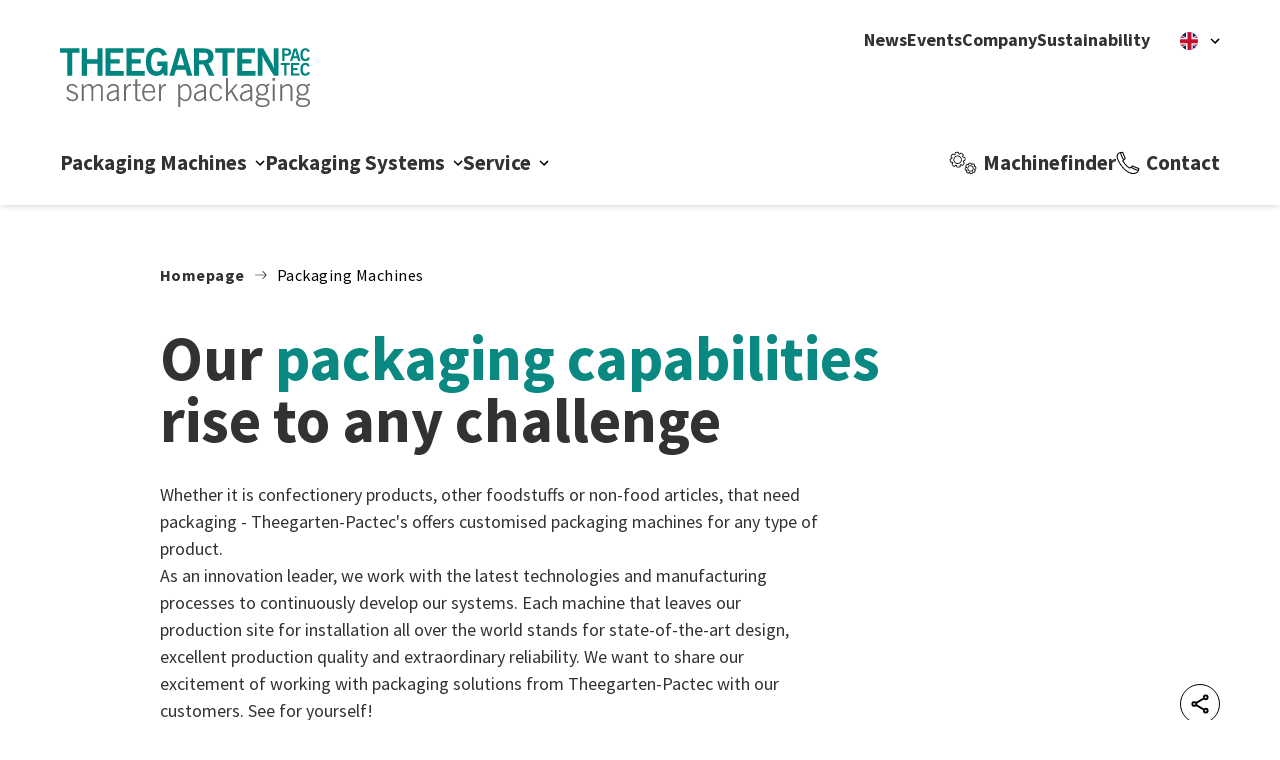

--- FILE ---
content_type: text/html; charset=UTF-8
request_url: https://www.theegarten-pactec.de/en/packaging_machines/page/2/
body_size: 16950
content:
<!doctype html>
<html class="no-js" lang="en-GB">
<head>
  <meta charset="UTF-8">
  <meta name="viewport" content="width=device-width, initial-scale=1">
  <meta http-equiv="x-ua-compatible" content="ie=edge">

  <link rel="shortcut icon" href="https://www.theegarten-pactec.de/wp-content/themes/theegarten-pactec/assets/media/favicon/favicon.ico">
  <link rel="apple-touch-icon" sizes="180x180" href="https://www.theegarten-pactec.de/wp-content/themes/theegarten-pactec/assets/media/favicon/apple-touch-icon.png">
  <link rel="icon" type="image/png" sizes="32x32" href="https://www.theegarten-pactec.de/wp-content/themes/theegarten-pactec/assets/media/favicon/favicon-32x32.png">
  <link rel="icon" type="image/png" sizes="16x16" href="https://www.theegarten-pactec.de/wp-content/themes/theegarten-pactec/assets/media/favicon/favicon-16x16.png">
  <link rel="manifest" href="https://www.theegarten-pactec.de/wp-content/themes/theegarten-pactec/assets/media/favicon/site.webmanifest">
  <link rel="mask-icon" href="https://www.theegarten-pactec.de/wp-content/themes/theegarten-pactec/assets/media/favicon/safari-pinned-tab.svg" color="#5bbad5">
  <meta name="msapplication-TileColor" content="#e03200">
  <meta name="theme-color" content="#ffffff">

  <script>
    document.documentElement.className = document.documentElement.className.replace(/(\s|^)no-js(\s|$)/, '$1js$2');
    window.kesselblech = {
      TITLE: 'Theegarten-Pactec',
      ASSET_BASE_URL: 'https://www.theegarten-pactec.de/wp-content/themes/theegarten-pactec/assets/',
      JS_BASE_URL: 'https://www.theegarten-pactec.de/wp-content/themes/theegarten-pactec/dist/javascripts/',
      ICON_SPRITE_URL: 'https://www.theegarten-pactec.de/wp-content/themes/theegarten-pactec/assets/media/icons/icons.svg',
    };
  </script>

  <meta name='robots' content='max-image-preview:large' />
	<style>img:is([sizes="auto" i], [sizes^="auto," i]) { contain-intrinsic-size: 3000px 1500px }</style>
	<link rel="alternate" type="application/rss+xml" title="Theegarten-Pactec &raquo; Verpackungsmaschinen Feed" href="https://www.theegarten-pactec.de/en/packaging_machines/feed/" />
<title>Our packaging capabilities rise to any challenge</title>
<meta name="description" content="Whether it is confectionery products, other foodstuffs or non-food articles, that need packaging - Theegarten-Pactec&#039;s offers customised...">
<meta property="og:url" content="https://www.theegarten-pactec.de/en/packaging_machines/">
<meta property="og:title" content="Our packaging capabilities rise to any challenge">
<meta property="og:description" content="Whether it is confectionery products, other foodstuffs or non-food articles, that need packaging - Theegarten-Pactec&#039;s offers customised...">
<meta property="og:locale" content="en">
<meta name="twitter:card" content="summary">
<meta name="twitter:site" content="@TheePac">
<meta name="twitter:title" content="Our packaging capabilities rise to any challenge">
<meta name="twitter:description" content="Whether it is confectionery products, other foodstuffs or non-food articles, that need packaging - Theegarten-Pactec&#039;s offers customised...">
<script>
window._wpemojiSettings = {"baseUrl":"https:\/\/s.w.org\/images\/core\/emoji\/16.0.1\/72x72\/","ext":".png","svgUrl":"https:\/\/s.w.org\/images\/core\/emoji\/16.0.1\/svg\/","svgExt":".svg","source":{"concatemoji":"https:\/\/www.theegarten-pactec.de\/wp-includes\/js\/wp-emoji-release.min.js?ver=6.8.3"}};
/*! This file is auto-generated */
!function(s,n){var o,i,e;function c(e){try{var t={supportTests:e,timestamp:(new Date).valueOf()};sessionStorage.setItem(o,JSON.stringify(t))}catch(e){}}function p(e,t,n){e.clearRect(0,0,e.canvas.width,e.canvas.height),e.fillText(t,0,0);var t=new Uint32Array(e.getImageData(0,0,e.canvas.width,e.canvas.height).data),a=(e.clearRect(0,0,e.canvas.width,e.canvas.height),e.fillText(n,0,0),new Uint32Array(e.getImageData(0,0,e.canvas.width,e.canvas.height).data));return t.every(function(e,t){return e===a[t]})}function u(e,t){e.clearRect(0,0,e.canvas.width,e.canvas.height),e.fillText(t,0,0);for(var n=e.getImageData(16,16,1,1),a=0;a<n.data.length;a++)if(0!==n.data[a])return!1;return!0}function f(e,t,n,a){switch(t){case"flag":return n(e,"\ud83c\udff3\ufe0f\u200d\u26a7\ufe0f","\ud83c\udff3\ufe0f\u200b\u26a7\ufe0f")?!1:!n(e,"\ud83c\udde8\ud83c\uddf6","\ud83c\udde8\u200b\ud83c\uddf6")&&!n(e,"\ud83c\udff4\udb40\udc67\udb40\udc62\udb40\udc65\udb40\udc6e\udb40\udc67\udb40\udc7f","\ud83c\udff4\u200b\udb40\udc67\u200b\udb40\udc62\u200b\udb40\udc65\u200b\udb40\udc6e\u200b\udb40\udc67\u200b\udb40\udc7f");case"emoji":return!a(e,"\ud83e\udedf")}return!1}function g(e,t,n,a){var r="undefined"!=typeof WorkerGlobalScope&&self instanceof WorkerGlobalScope?new OffscreenCanvas(300,150):s.createElement("canvas"),o=r.getContext("2d",{willReadFrequently:!0}),i=(o.textBaseline="top",o.font="600 32px Arial",{});return e.forEach(function(e){i[e]=t(o,e,n,a)}),i}function t(e){var t=s.createElement("script");t.src=e,t.defer=!0,s.head.appendChild(t)}"undefined"!=typeof Promise&&(o="wpEmojiSettingsSupports",i=["flag","emoji"],n.supports={everything:!0,everythingExceptFlag:!0},e=new Promise(function(e){s.addEventListener("DOMContentLoaded",e,{once:!0})}),new Promise(function(t){var n=function(){try{var e=JSON.parse(sessionStorage.getItem(o));if("object"==typeof e&&"number"==typeof e.timestamp&&(new Date).valueOf()<e.timestamp+604800&&"object"==typeof e.supportTests)return e.supportTests}catch(e){}return null}();if(!n){if("undefined"!=typeof Worker&&"undefined"!=typeof OffscreenCanvas&&"undefined"!=typeof URL&&URL.createObjectURL&&"undefined"!=typeof Blob)try{var e="postMessage("+g.toString()+"("+[JSON.stringify(i),f.toString(),p.toString(),u.toString()].join(",")+"));",a=new Blob([e],{type:"text/javascript"}),r=new Worker(URL.createObjectURL(a),{name:"wpTestEmojiSupports"});return void(r.onmessage=function(e){c(n=e.data),r.terminate(),t(n)})}catch(e){}c(n=g(i,f,p,u))}t(n)}).then(function(e){for(var t in e)n.supports[t]=e[t],n.supports.everything=n.supports.everything&&n.supports[t],"flag"!==t&&(n.supports.everythingExceptFlag=n.supports.everythingExceptFlag&&n.supports[t]);n.supports.everythingExceptFlag=n.supports.everythingExceptFlag&&!n.supports.flag,n.DOMReady=!1,n.readyCallback=function(){n.DOMReady=!0}}).then(function(){return e}).then(function(){var e;n.supports.everything||(n.readyCallback(),(e=n.source||{}).concatemoji?t(e.concatemoji):e.wpemoji&&e.twemoji&&(t(e.twemoji),t(e.wpemoji)))}))}((window,document),window._wpemojiSettings);
</script>
<style id='wp-emoji-styles-inline-css'>

	img.wp-smiley, img.emoji {
		display: inline !important;
		border: none !important;
		box-shadow: none !important;
		height: 1em !important;
		width: 1em !important;
		margin: 0 0.07em !important;
		vertical-align: -0.1em !important;
		background: none !important;
		padding: 0 !important;
	}
</style>
<style id='classic-theme-styles-inline-css'>
/*! This file is auto-generated */
.wp-block-button__link{color:#fff;background-color:#32373c;border-radius:9999px;box-shadow:none;text-decoration:none;padding:calc(.667em + 2px) calc(1.333em + 2px);font-size:1.125em}.wp-block-file__button{background:#32373c;color:#fff;text-decoration:none}
</style>
<style id='safe-svg-svg-icon-style-inline-css'>
.safe-svg-cover{text-align:center}.safe-svg-cover .safe-svg-inside{display:inline-block;max-width:100%}.safe-svg-cover svg{fill:currentColor;height:100%;max-height:100%;max-width:100%;width:100%}

</style>
<style id='filebird-block-filebird-gallery-style-inline-css'>
ul.filebird-block-filebird-gallery{margin:auto!important;padding:0!important;width:100%}ul.filebird-block-filebird-gallery.layout-grid{display:grid;grid-gap:20px;align-items:stretch;grid-template-columns:repeat(var(--columns),1fr);justify-items:stretch}ul.filebird-block-filebird-gallery.layout-grid li img{border:1px solid #ccc;box-shadow:2px 2px 6px 0 rgba(0,0,0,.3);height:100%;max-width:100%;-o-object-fit:cover;object-fit:cover;width:100%}ul.filebird-block-filebird-gallery.layout-masonry{-moz-column-count:var(--columns);-moz-column-gap:var(--space);column-gap:var(--space);-moz-column-width:var(--min-width);columns:var(--min-width) var(--columns);display:block;overflow:auto}ul.filebird-block-filebird-gallery.layout-masonry li{margin-bottom:var(--space)}ul.filebird-block-filebird-gallery li{list-style:none}ul.filebird-block-filebird-gallery li figure{height:100%;margin:0;padding:0;position:relative;width:100%}ul.filebird-block-filebird-gallery li figure figcaption{background:linear-gradient(0deg,rgba(0,0,0,.7),rgba(0,0,0,.3) 70%,transparent);bottom:0;box-sizing:border-box;color:#fff;font-size:.8em;margin:0;max-height:100%;overflow:auto;padding:3em .77em .7em;position:absolute;text-align:center;width:100%;z-index:2}ul.filebird-block-filebird-gallery li figure figcaption a{color:inherit}

</style>
<style id='global-styles-inline-css'>
:root{--wp--preset--aspect-ratio--square: 1;--wp--preset--aspect-ratio--4-3: 4/3;--wp--preset--aspect-ratio--3-4: 3/4;--wp--preset--aspect-ratio--3-2: 3/2;--wp--preset--aspect-ratio--2-3: 2/3;--wp--preset--aspect-ratio--16-9: 16/9;--wp--preset--aspect-ratio--9-16: 9/16;--wp--preset--gradient--vivid-cyan-blue-to-vivid-purple: linear-gradient(135deg,rgba(6,147,227,1) 0%,rgb(155,81,224) 100%);--wp--preset--gradient--light-green-cyan-to-vivid-green-cyan: linear-gradient(135deg,rgb(122,220,180) 0%,rgb(0,208,130) 100%);--wp--preset--gradient--luminous-vivid-amber-to-luminous-vivid-orange: linear-gradient(135deg,rgba(252,185,0,1) 0%,rgba(255,105,0,1) 100%);--wp--preset--gradient--luminous-vivid-orange-to-vivid-red: linear-gradient(135deg,rgba(255,105,0,1) 0%,rgb(207,46,46) 100%);--wp--preset--gradient--very-light-gray-to-cyan-bluish-gray: linear-gradient(135deg,rgb(238,238,238) 0%,rgb(169,184,195) 100%);--wp--preset--gradient--cool-to-warm-spectrum: linear-gradient(135deg,rgb(74,234,220) 0%,rgb(151,120,209) 20%,rgb(207,42,186) 40%,rgb(238,44,130) 60%,rgb(251,105,98) 80%,rgb(254,248,76) 100%);--wp--preset--gradient--blush-light-purple: linear-gradient(135deg,rgb(255,206,236) 0%,rgb(152,150,240) 100%);--wp--preset--gradient--blush-bordeaux: linear-gradient(135deg,rgb(254,205,165) 0%,rgb(254,45,45) 50%,rgb(107,0,62) 100%);--wp--preset--gradient--luminous-dusk: linear-gradient(135deg,rgb(255,203,112) 0%,rgb(199,81,192) 50%,rgb(65,88,208) 100%);--wp--preset--gradient--pale-ocean: linear-gradient(135deg,rgb(255,245,203) 0%,rgb(182,227,212) 50%,rgb(51,167,181) 100%);--wp--preset--gradient--electric-grass: linear-gradient(135deg,rgb(202,248,128) 0%,rgb(113,206,126) 100%);--wp--preset--gradient--midnight: linear-gradient(135deg,rgb(2,3,129) 0%,rgb(40,116,252) 100%);--wp--preset--font-size--small: 13px;--wp--preset--font-size--medium: 20px;--wp--preset--font-size--large: 36px;--wp--preset--font-size--x-large: 42px;--wp--preset--spacing--20: 0.44rem;--wp--preset--spacing--30: 0.67rem;--wp--preset--spacing--40: 1rem;--wp--preset--spacing--50: 1.5rem;--wp--preset--spacing--60: 2.25rem;--wp--preset--spacing--70: 3.38rem;--wp--preset--spacing--80: 5.06rem;--wp--preset--shadow--natural: 6px 6px 9px rgba(0, 0, 0, 0.2);--wp--preset--shadow--deep: 12px 12px 50px rgba(0, 0, 0, 0.4);--wp--preset--shadow--sharp: 6px 6px 0px rgba(0, 0, 0, 0.2);--wp--preset--shadow--outlined: 6px 6px 0px -3px rgba(255, 255, 255, 1), 6px 6px rgba(0, 0, 0, 1);--wp--preset--shadow--crisp: 6px 6px 0px rgba(0, 0, 0, 1);}:where(.is-layout-flex){gap: 0.5em;}:where(.is-layout-grid){gap: 0.5em;}body .is-layout-flex{display: flex;}.is-layout-flex{flex-wrap: wrap;align-items: center;}.is-layout-flex > :is(*, div){margin: 0;}body .is-layout-grid{display: grid;}.is-layout-grid > :is(*, div){margin: 0;}:where(.wp-block-columns.is-layout-flex){gap: 2em;}:where(.wp-block-columns.is-layout-grid){gap: 2em;}:where(.wp-block-post-template.is-layout-flex){gap: 1.25em;}:where(.wp-block-post-template.is-layout-grid){gap: 1.25em;}.has-vivid-cyan-blue-to-vivid-purple-gradient-background{background: var(--wp--preset--gradient--vivid-cyan-blue-to-vivid-purple) !important;}.has-light-green-cyan-to-vivid-green-cyan-gradient-background{background: var(--wp--preset--gradient--light-green-cyan-to-vivid-green-cyan) !important;}.has-luminous-vivid-amber-to-luminous-vivid-orange-gradient-background{background: var(--wp--preset--gradient--luminous-vivid-amber-to-luminous-vivid-orange) !important;}.has-luminous-vivid-orange-to-vivid-red-gradient-background{background: var(--wp--preset--gradient--luminous-vivid-orange-to-vivid-red) !important;}.has-very-light-gray-to-cyan-bluish-gray-gradient-background{background: var(--wp--preset--gradient--very-light-gray-to-cyan-bluish-gray) !important;}.has-cool-to-warm-spectrum-gradient-background{background: var(--wp--preset--gradient--cool-to-warm-spectrum) !important;}.has-blush-light-purple-gradient-background{background: var(--wp--preset--gradient--blush-light-purple) !important;}.has-blush-bordeaux-gradient-background{background: var(--wp--preset--gradient--blush-bordeaux) !important;}.has-luminous-dusk-gradient-background{background: var(--wp--preset--gradient--luminous-dusk) !important;}.has-pale-ocean-gradient-background{background: var(--wp--preset--gradient--pale-ocean) !important;}.has-electric-grass-gradient-background{background: var(--wp--preset--gradient--electric-grass) !important;}.has-midnight-gradient-background{background: var(--wp--preset--gradient--midnight) !important;}.has-small-font-size{font-size: var(--wp--preset--font-size--small) !important;}.has-medium-font-size{font-size: var(--wp--preset--font-size--medium) !important;}.has-large-font-size{font-size: var(--wp--preset--font-size--large) !important;}.has-x-large-font-size{font-size: var(--wp--preset--font-size--x-large) !important;}
:where(.wp-block-post-template.is-layout-flex){gap: 1.25em;}:where(.wp-block-post-template.is-layout-grid){gap: 1.25em;}
:where(.wp-block-columns.is-layout-flex){gap: 2em;}:where(.wp-block-columns.is-layout-grid){gap: 2em;}
:root :where(.wp-block-pullquote){font-size: 1.5em;line-height: 1.6;}
</style>
<link rel='stylesheet' id='contact-form-7-css' href='https://www.theegarten-pactec.de/wp-content/plugins/contact-form-7/includes/css/styles.css?ver=6.1.3' media='all' />
<link rel='stylesheet' id='main-css' href='https://www.theegarten-pactec.de/wp-content/themes/theegarten-pactec/dist/stylesheets/main.css' media='screen' />
<link rel='stylesheet' id='print-css' href='https://www.theegarten-pactec.de/wp-content/themes/theegarten-pactec/dist/stylesheets/print.css' media='print' />
<script>window.gdprAppliesGlobally=true;if(!("cmp_id" in window)||window.cmp_id<1){window.cmp_id=0}if(!("cmp_cdid" in window)){window.cmp_cdid="1cf17d53f156b"}if(!("cmp_params" in window)){window.cmp_params=""}if(!("cmp_host" in window)){window.cmp_host="delivery.consentmanager.net"}if(!("cmp_cdn" in window)){window.cmp_cdn="cdn.consentmanager.net"}if(!("cmp_proto" in window)){window.cmp_proto="https:"}if(!("cmp_codesrc" in window)){window.cmp_codesrc="10"}window.cmp_getsupportedLangs=function(){var b=["DE","EN","FR","IT","NO","DA","FI","ES","PT","RO","BG","ET","EL","GA","HR","LV","LT","MT","NL","PL","SV","SK","SL","CS","HU","RU","SR","ZH","TR","UK","AR","BS"];if("cmp_customlanguages" in window){for(var a=0;a<window.cmp_customlanguages.length;a++){b.push(window.cmp_customlanguages[a].l.toUpperCase())}}return b};window.cmp_getRTLLangs=function(){var a=["AR"];if("cmp_customlanguages" in window){for(var b=0;b<window.cmp_customlanguages.length;b++){if("r" in window.cmp_customlanguages[b]&&window.cmp_customlanguages[b].r){a.push(window.cmp_customlanguages[b].l)}}}return a};window.cmp_getlang=function(j){if(typeof(j)!="boolean"){j=true}if(j&&typeof(cmp_getlang.usedlang)=="string"&&cmp_getlang.usedlang!==""){return cmp_getlang.usedlang}var g=window.cmp_getsupportedLangs();var c=[];var f=location.hash;var e=location.search;var a="languages" in navigator?navigator.languages:[];if(f.indexOf("cmplang=")!=-1){c.push(f.substr(f.indexOf("cmplang=")+8,2).toUpperCase())}else{if(e.indexOf("cmplang=")!=-1){c.push(e.substr(e.indexOf("cmplang=")+8,2).toUpperCase())}else{if("cmp_setlang" in window&&window.cmp_setlang!=""){c.push(window.cmp_setlang.toUpperCase())}else{if(a.length>0){for(var d=0;d<a.length;d++){c.push(a[d])}}}}}if("language" in navigator){c.push(navigator.language)}if("userLanguage" in navigator){c.push(navigator.userLanguage)}var h="";for(var d=0;d<c.length;d++){var b=c[d].toUpperCase();if(g.indexOf(b)!=-1){h=b;break}if(b.indexOf("-")!=-1){b=b.substr(0,2)}if(g.indexOf(b)!=-1){h=b;break}}if(h==""&&typeof(cmp_getlang.defaultlang)=="string"&&cmp_getlang.defaultlang!==""){return cmp_getlang.defaultlang}else{if(h==""){h="EN"}}h=h.toUpperCase();return h};(function(){var n=document;var p=n.getElementsByTagName;var q=window;var f="";var b="_en";if("cmp_getlang" in q){f=q.cmp_getlang().toLowerCase();if("cmp_customlanguages" in q){for(var h=0;h<q.cmp_customlanguages.length;h++){if(q.cmp_customlanguages[h].l.toUpperCase()==f.toUpperCase()){f="en";break}}}b="_"+f}function g(i,e){var t="";i+="=";var s=i.length;var d=location;if(d.hash.indexOf(i)!=-1){t=d.hash.substr(d.hash.indexOf(i)+s,9999)}else{if(d.search.indexOf(i)!=-1){t=d.search.substr(d.search.indexOf(i)+s,9999)}else{return e}}if(t.indexOf("&")!=-1){t=t.substr(0,t.indexOf("&"))}return t}var j=("cmp_proto" in q)?q.cmp_proto:"https:";if(j!="http:"&&j!="https:"){j="https:"}var k=("cmp_ref" in q)?q.cmp_ref:location.href;var r=n.createElement("script");r.setAttribute("data-cmp-ab","1");var c=g("cmpdesign","cmp_design" in q?q.cmp_design:"");var a=g("cmpregulationkey","cmp_regulationkey" in q?q.cmp_regulationkey:"");var o=g("cmpatt","cmp_att" in q?q.cmp_att:"");r.src=j+"//"+q.cmp_host+"/delivery/cmp.php?"+("cmp_id" in q&&q.cmp_id>0?"id="+q.cmp_id:"")+("cmp_cdid" in q?"&cdid="+q.cmp_cdid:"")+"&h="+encodeURIComponent(k)+(c!=""?"&cmpdesign="+encodeURIComponent(c):"")+(a!=""?"&cmpregulationkey="+encodeURIComponent(a):"")+(o!=""?"&cmpatt="+encodeURIComponent(o):"")+("cmp_params" in q?"&"+q.cmp_params:"")+(n.cookie.length>0?"&__cmpfcc=1":"")+"&l="+f.toLowerCase()+"&o="+(new Date()).getTime();r.type="text/javascript";r.async=true;if(n.currentScript&&n.currentScript.parentElement){n.currentScript.parentElement.appendChild(r)}else{if(n.body){n.body.appendChild(r)}else{var m=p("body");if(m.length==0){m=p("div")}if(m.length==0){m=p("span")}if(m.length==0){m=p("ins")}if(m.length==0){m=p("script")}if(m.length==0){m=p("head")}if(m.length>0){m[0].appendChild(r)}}}var r=n.createElement("script");r.src=j+"//"+q.cmp_cdn+"/delivery/js/cmp"+b+".min.js";r.type="text/javascript";r.setAttribute("data-cmp-ab","1");r.async=true;if(n.currentScript&&n.currentScript.parentElement){n.currentScript.parentElement.appendChild(r)}else{if(n.body){n.body.appendChild(r)}else{var m=p("body");if(m.length==0){m=p("div")}if(m.length==0){m=p("span")}if(m.length==0){m=p("ins")}if(m.length==0){m=p("script")}if(m.length==0){m=p("head")}if(m.length>0){m[0].appendChild(r)}}}})();window.cmp_addFrame=function(b){if(!window.frames[b]){if(document.body){var a=document.createElement("iframe");a.style.cssText="display:none";if("cmp_cdn" in window&&"cmp_ultrablocking" in window&&window.cmp_ultrablocking>0){a.src="//"+window.cmp_cdn+"/delivery/empty.html"}a.name=b;document.body.appendChild(a)}else{window.setTimeout(window.cmp_addFrame,10,b)}}};window.cmp_rc=function(h){var b=document.cookie;var f="";var d=0;while(b!=""&&d<100){d++;while(b.substr(0,1)==" "){b=b.substr(1,b.length)}var g=b.substring(0,b.indexOf("="));if(b.indexOf(";")!=-1){var c=b.substring(b.indexOf("=")+1,b.indexOf(";"))}else{var c=b.substr(b.indexOf("=")+1,b.length)}if(h==g){f=c}var e=b.indexOf(";")+1;if(e==0){e=b.length}b=b.substring(e,b.length)}return(f)};window.cmp_stub=function(){var a=arguments;__cmp.a=__cmp.a||[];if(!a.length){return __cmp.a}else{if(a[0]==="ping"){if(a[1]===2){a[2]({gdprApplies:gdprAppliesGlobally,cmpLoaded:false,cmpStatus:"stub",displayStatus:"hidden",apiVersion:"2.0",cmpId:31},true)}else{a[2](false,true)}}else{if(a[0]==="getUSPData"){a[2]({version:1,uspString:window.cmp_rc("")},true)}else{if(a[0]==="getTCData"){__cmp.a.push([].slice.apply(a))}else{if(a[0]==="addEventListener"||a[0]==="removeEventListener"){__cmp.a.push([].slice.apply(a))}else{if(a.length==4&&a[3]===false){a[2]({},false)}else{__cmp.a.push([].slice.apply(a))}}}}}}};window.cmp_gppstub=function(){var a=arguments;__gpp.q=__gpp.q||[];if(!a.length){return __gpp.q}var g=a[0];var f=a.length>1?a[1]:null;var e=a.length>2?a[2]:null;if(g==="ping"){return{gppVersion:"1.0",cmpStatus:"stub",cmpDisplayStatus:"hidden",apiSupport:["tcfeuv2","tcfva","usnat"],currentAPI:"",cmpId:31}}else{if(g==="addEventListener"){__gpp.e=__gpp.e||[];if(!("lastId" in __gpp)){__gpp.lastId=0}__gpp.lastId++;var c=__gpp.lastId;__gpp.e.push({id:c,callback:f});return{eventName:"listenerRegistered",listenerId:c,data:true,pingData:{gppVersion:"1.0",cmpStatus:"stub",cmpDisplayStatus:"hidden",apiSupport:[],currentAPI:"",cmpId:31}}}else{if(g==="removeEventListener"){var h=false;__gpp.e=__gpp.e||[];for(var d=0;d<__gpp.e.length;d++){if(__gpp.e[d].id==e){__gpp.e[d].splice(d,1);h=true;break}}return{eventName:"listenerRemoved",listenerId:e,data:h}}else{if(g==="hasSection"||g==="getSection"||g==="getField"||g==="getGPPString"){return null}else{__gpp.q.push([].slice.apply(a))}}}}};window.cmp_msghandler=function(d){var a=typeof d.data==="string";try{var c=a?JSON.parse(d.data):d.data}catch(f){var c=null}if(typeof(c)==="object"&&c!==null&&"__cmpCall" in c){var b=c.__cmpCall;window.__cmp(b.command,b.parameter,function(h,g){var e={__cmpReturn:{returnValue:h,success:g,callId:b.callId}};d.source.postMessage(a?JSON.stringify(e):e,"*")})}if(typeof(c)==="object"&&c!==null&&"__uspapiCall" in c){var b=c.__uspapiCall;window.__uspapi(b.command,b.version,function(h,g){var e={__uspapiReturn:{returnValue:h,success:g,callId:b.callId}};d.source.postMessage(a?JSON.stringify(e):e,"*")})}if(typeof(c)==="object"&&c!==null&&"__tcfapiCall" in c){var b=c.__tcfapiCall;window.__tcfapi(b.command,b.version,function(h,g){var e={__tcfapiReturn:{returnValue:h,success:g,callId:b.callId}};d.source.postMessage(a?JSON.stringify(e):e,"*")},b.parameter)}if(typeof(c)==="object"&&c!==null&&"__gppCall" in c){var b=c.__gppCall;window.__gpp(b.command,function(h,g){var e={__gppReturn:{returnValue:h,success:g,callId:b.callId}};d.source.postMessage(a?JSON.stringify(e):e,"*")},b.parameter,"version" in b?b.version:1)}};window.cmp_setStub=function(a){if(!(a in window)||(typeof(window[a])!=="function"&&typeof(window[a])!=="object"&&(typeof(window[a])==="undefined"||window[a]!==null))){window[a]=window.cmp_stub;window[a].msgHandler=window.cmp_msghandler;window.addEventListener("message",window.cmp_msghandler,false)}};window.cmp_setGppStub=function(a){if(!(a in window)||(typeof(window[a])!=="function"&&typeof(window[a])!=="object"&&(typeof(window[a])==="undefined"||window[a]!==null))){window[a]=window.cmp_gppstub;window[a].msgHandler=window.cmp_msghandler;window.addEventListener("message",window.cmp_msghandler,false)}};window.cmp_addFrame("__cmpLocator");if(!("cmp_disableusp" in window)||!window.cmp_disableusp){window.cmp_addFrame("__uspapiLocator")}if(!("cmp_disabletcf" in window)||!window.cmp_disabletcf){window.cmp_addFrame("__tcfapiLocator")}if(!("cmp_disablegpp" in window)||!window.cmp_disablegpp){window.cmp_addFrame("__gppLocator")}window.cmp_setStub("__cmp");if(!("cmp_disabletcf" in window)||!window.cmp_disabletcf){window.cmp_setStub("__tcfapi")}if(!("cmp_disableusp" in window)||!window.cmp_disableusp){window.cmp_setStub("__uspapi")}if(!("cmp_disablegpp" in window)||!window.cmp_disablegpp){window.cmp_setGppStub("__gpp")};</script><script src="https://www.theegarten-pactec.de/wp-content/themes/theegarten-pactec/dist/javascripts/head.js?ver=6.8.3" id="head-js"></script>
<link rel="https://api.w.org/" href="https://www.theegarten-pactec.de/wp-json/" /><link rel="EditURI" type="application/rsd+xml" title="RSD" href="https://www.theegarten-pactec.de/xmlrpc.php?rsd" />
<meta name="generator" content="WordPress 6.8.3" />
<meta name="generator" content="performance-lab 4.0.0; plugins: ">
<link rel="icon" href="https://www.theegarten-pactec.de/wp-content/uploads/2023/03/cropped-placeholder-jpg-32x32.webp" sizes="32x32" />
<link rel="icon" href="https://www.theegarten-pactec.de/wp-content/uploads/2023/03/cropped-placeholder-jpg-192x192.webp" sizes="192x192" />
<link rel="apple-touch-icon" href="https://www.theegarten-pactec.de/wp-content/uploads/2023/03/cropped-placeholder-jpg-180x180.webp" />
<meta name="msapplication-TileImage" content="https://www.theegarten-pactec.de/wp-content/uploads/2023/03/cropped-placeholder-jpg-270x270.webp" />

</head>

<body id="top" class="archive paged post-type-archive post-type-archive-packaging_machines paged-2 post-type-paged-2 wp-theme-theegarten-pactec">
<div class="page" id="page">
  <a class="skip-link" href="#content"><span class="skip-link__text">
    Skip to content  </span></a>
  <header class="header js-header">
  <div class="header__floating">
    <div class="header__box">
      <div class="header__top">

        <div class="header__top-inner"><a class="header__logo" href="https://www.theegarten-pactec.de">
            <picture class="picture"><img class="picture__image" src="https://www.theegarten-pactec.de/wp-content/themes/theegarten-pactec/assets/media/images/logo-theegarten-pactec.svg" srcset="https://www.theegarten-pactec.de/wp-content/themes/theegarten-pactec/assets/media/images/logo-theegarten-pactec.svg" width="400" height="95" alt="Logo Theegarten-Pactec" loading="lazy"></picture>
          </a>
          <div class="header__utils header__utils--desktop">
            <nav class="header__utils-links">
                              <a class="header__utils-link" href="https://www.theegarten-pactec.de/en/news/" target="_self">
                  News                </a>
                              <a class="header__utils-link" href="https://www.theegarten-pactec.de/en/events/" target="_self">
                  Events                </a>
                              <a class="header__utils-link" href="https://www.theegarten-pactec.de/en/company/" target="_self">
                  Company                </a>
                              <a class="header__utils-link" href="https://www.theegarten-pactec.de/en/company/sustainability/" target="_self">
                  Sustainability                </a>
                          </nav>

              <div class="header__utils-lang langSwitch">

    <a class="header__utils-lang-link header__utils-lang-link--has-children" href="#" aria-expanded="false" aria-label="en" title="en">
      <span class="header__utils-lang-link__text" aria-label="en">
        <svg class="icon icon--flag-en header__utils-lang-link__icon" viewBox="0 0 200 200" role="img" aria-labelledby="icon-f1cd-title">
          <title id="icon-f1cd-title">en</title>
          <use xlink:href="#icon-flag-en"></use>
        </svg>
      </span>
      <svg class="icon icon--caret-down header__menu-icon" viewBox="0 0 200 200" role="img" aria-labelledby="icon-a779-title">
        <title id="icon-a779-title">en</title>
        <use xlink:href="#icon-caret-down"></use>
      </svg>
    </a>

    <ul class="header__utils-lang-sub">
              <li class="header__utils-lang-item">
          <a class="header__utils-lang-item__link" href="https://www.theegarten-pactec.de/de/verpackungsmaschinen/" aria-label="de" title="de">
            <svg class="icon icon--flag-de header__utils-lang-item__link-icon" viewBox="0 0 200 200" role="img" aria-labelledby="icon-5307-title">
              <title id="icon-5307-title">de</title>
              <use xlink:href="#icon-flag-de"></use>
            </svg>
            <span class="header__utils-lang-item__text">de</span>
          </a>
        </li>
          </ul>

  </div>


          </div>
        </div>

      </div>

      <div class="header__bottom">
        <div class="header__bottom-inner">
          <div class="header__buttons">
            <div class="header__buttons-inner">
              <div class="header__buttons-items">

                <button class="header__button header__button--products" data-modal="products">
                  <span class="header__button-bg">
                    <span></span>
                  </span>
                  <span class="header__button-circle">
                                        <svg class="icon icon--productFinder header__button-icon" viewBox="0 0 200 200" role="img" aria-labelledby="menu-item-1">
                      <title id="menu-item-1">Machinefinder</title>
                      <use xlink:href="#icon-productFinder"></use>
                    </svg>
                                        <svg class="icon icon--close header__button-icon header__button-icon--sec" viewBox="0 0 200 200" role="img" aria-labelledby="menu-item-2">
                      <title id="menu-item-2">Close Machinefinder</title>
                      <use xlink:href="#icon-close"></use>
                    </svg>
                  </span>
                  <span class="header__button-text">Machinefinder</span>
                </button>

                <button class="header__button header__button--menu" data-modal="menu">
                  <span class="header__button-bg">
                    <span></span>
                  </span>
                  <span class="header__button-circle">
                                        <svg class="icon icon--menu header__button-icon" viewBox="0 0 200 200" role="img" aria-labelledby="menu-item-3">
                      <title id="menu-item-3">Menü</title>
                      <use xlink:href="#icon-menu"></use>
                    </svg>
                                        <svg class="icon icon--close header__button-icon header__button-icon--sec" viewBox="0 0 200 200" role="img" aria-labelledby="menu-item-4">
                      <title id="menu-item-4">Close menu</title>
                      <use xlink:href="#icon-close"></use>
                    </svg>
                  </span>
                  <span class="header__button-text">Menü</span>
                </button>

                                  <a class="header__button" href="https://www.theegarten-pactec.de/contact/" target="_self">
                    <span class="header__button-bg">
                      <span></span>
                    </span>
                    <span class="header__button-circle">
                                            <svg class="icon icon--phone header__button-icon" viewBox="0 0 200 200" role="img" aria-labelledby="menu-item-5">
                        <title id="menu-item-5">
                          Contact                        </title>
                        <use xlink:href="#icon-phone"></use>
                      </svg>
                    </span>
                    <span class="header__button-text">
                      Contact                    </span>
                  </a>
                
              </div>
            </div>
          </div>

          <div class="header__navigation" data-modal-id="menu">
            <div class="header__navigation-inner">
              <div class="header__utils header__utils--mobile"></div>
              <nav class="header__menu">
                <ul class="header__menu-items">
                                                          <li class="header__menu-item">
                      <a class="header__menu-link header__menu-link--has-children" href="https://www.theegarten-pactec.de/en/packaging_machines/">
                        <span class="header__menu-text">Packaging Machines</span>
                        <svg class="icon icon--caret-down header__menu-icon" viewBox="0 0 200 200" role="img" aria-labelledby="menu-item-6">
                          <title id="menu-item-6">Packaging Machines</title>
                          <use xlink:href="#icon-caret-down"></use>
                        </svg>
                      </a>
                      <div class="header__menu-sub">
                        <div class="header__menu-sub-inner">
                          <button class="button button--icon-only button--secondary header__menu-sub-close" type="button">
                            <svg class="icon icon--close button__icon" viewBox="0 0 200 200" aria-hidden="true">
                              <use xlink:href="#icon-close"></use>
                            </svg>
                            <span class="button__text">Close</span>
                          </button>
                                                      <ul class="header__menu-sub-items">
                                                                                              <li class="header__menu-sub-item">
                                                                      <div class="header__menu-sub-box">
                                      <h3 class="header__menu-sub-box-title">Machine Portfolio</h3>
                                      <p class="header__menu-sub-box-text">
                                        Theegarten-Pactec provides tailored packaging machines for all product types and packaging styles.                                      </p>
                                      <a class="button header__menu-sub-box-button" href="https://www.theegarten-pactec.de/en/packaging_machines/">
                                        <span class="button__text">
                                          Show all Machines                                        </span>
                                        <svg class="icon icon--arrowRightButton button__icon" viewBox="0 0 200 200" aria-hidden="true">
                                          <use xlink:href="#icon-arrowRightButton"></use>
                                        </svg>
                                      </a>
                                      <a class="link link--internal link--no-underline header__menu-sub-box-mobile-link" href="https://www.theegarten-pactec.de/en/packaging_machines/">
                                        Machine Portfolio                                      </a>
                                    </div>
                                                                  </li>
                                                                                              <li class="header__menu-sub-item">
                                                                      <div class="header__menu-sub-box">
                                      <h3 class="header__menu-sub-box-title">All Cases</h3>
                                      <p class="header__menu-sub-box-text">
                                        We are experts in providing customer-specific solutions. Learn more about individual applications here.                                      </p>
                                      <a class="button header__menu-sub-box-button" href="https://www.theegarten-pactec.de/en/cases/">
                                        <span class="button__text">
                                          Case Studies                                        </span>
                                        <svg class="icon icon--arrowRightButton button__icon" viewBox="0 0 200 200" aria-hidden="true">
                                          <use xlink:href="#icon-arrowRightButton"></use>
                                        </svg>
                                      </a>
                                      <a class="link link--internal link--no-underline header__menu-sub-box-mobile-link" href="https://www.theegarten-pactec.de/en/cases/">
                                        All Cases                                      </a>
                                    </div>
                                                                  </li>
                                                                                              <li class="header__menu-sub-item">
                                                                      <div class="header__menu-sub-box">
                                      <h3 class="header__menu-sub-box-title">Customised Request</h3>
                                      <p class="header__menu-sub-box-text">
                                        Are you interested in packaging that's cost-effective, minimizes materials, utilizes smart techniques and meets your exact requirements?                                      </p>
                                      <a class="button header__menu-sub-box-button" href="https://www.theegarten-pactec.de/en/contact/contact-packaging-machines/">
                                        <span class="button__text">
                                          Customised Request                                        </span>
                                        <svg class="icon icon--arrowRightButton button__icon" viewBox="0 0 200 200" aria-hidden="true">
                                          <use xlink:href="#icon-arrowRightButton"></use>
                                        </svg>
                                      </a>
                                      <a class="link link--internal link--no-underline header__menu-sub-box-mobile-link" href="https://www.theegarten-pactec.de/en/contact/contact-packaging-machines/">
                                        Customised Request                                      </a>
                                    </div>
                                                                  </li>
                                                          </ul>
                                                  </div>
                      </div>
                    </li>
                                                          <li class="header__menu-item">
                      <a class="header__menu-link header__menu-link--has-children" href="https://www.theegarten-pactec.de/en/packaging_systems/">
                        <span class="header__menu-text">Packaging Systems</span>
                        <svg class="icon icon--caret-down header__menu-icon" viewBox="0 0 200 200" role="img" aria-labelledby="menu-item-7">
                          <title id="menu-item-7">Packaging Systems</title>
                          <use xlink:href="#icon-caret-down"></use>
                        </svg>
                      </a>
                      <div class="header__menu-sub">
                        <div class="header__menu-sub-inner">
                          <button class="button button--icon-only button--secondary header__menu-sub-close" type="button">
                            <svg class="icon icon--close button__icon" viewBox="0 0 200 200" aria-hidden="true">
                              <use xlink:href="#icon-close"></use>
                            </svg>
                            <span class="button__text">Close</span>
                          </button>
                                                      <ul class="header__menu-sub-items">
                                                                                              <li class="header__menu-sub-item">
                                                                      <div class="header__menu-sub-list">
                                                                              <a href="https://www.theegarten-pactec.de/en/packaging_systems/" class="header__menu-sub-list-title">
                                          Integrated Packaging Systems                                        </a>
                                                                                                                    <div class="header__menu-sub-links">
                                                                                      <a class="link link--internal link--no-underline header__menu-sub-list-link"
                                              target="_self"
                                              href="https://www.theegarten-pactec.de/en/product_types_packaging_system/chocolate-products/">
                                              Chocolate Products                                            </a>
                                                                                      <a class="link link--internal link--no-underline header__menu-sub-list-link"
                                              target="_self"
                                              href="https://www.theegarten-pactec.de/en/product_types_packaging_system/preformed-products/">
                                              Preformed Products                                            </a>
                                                                                      <a class="link link--internal link--no-underline header__menu-sub-list-link"
                                              target="_self"
                                              href="https://www.theegarten-pactec.de/en/product_types_packaging_system/soft-caramels-cut-wrap/">
                                              Soft Caramels (Cut &amp; Wrap)                                            </a>
                                                                                  </div>
                                                                          </div>
                                                                  </li>
                                                                                              <li class="header__menu-sub-item">
                                                                      <div class="header__menu-sub-list">
                                                                              <a href="https://www.theegarten-pactec.de/en/system_components/" class="header__menu-sub-list-title">
                                          System components                                        </a>
                                                                                                                    <div class="header__menu-sub-links">
                                                                                      <a class="link link--internal link--no-underline header__menu-sub-list-link"
                                              target="_self"
                                              href="https://www.theegarten-pactec.de/en/system_types/feeding-systems/">
                                              Feeding Systems                                            </a>
                                                                                      <a class="link link--internal link--no-underline header__menu-sub-list-link"
                                              target="_self"
                                              href="https://www.theegarten-pactec.de/en/system_types/distribution-systems/">
                                              Distribution Systems                                            </a>
                                                                                      <a class="link link--internal link--no-underline header__menu-sub-list-link"
                                              target="_self"
                                              href="https://www.theegarten-pactec.de/en/system_types/storage-systems/">
                                              Storage Systems                                            </a>
                                                                                  </div>
                                                                          </div>
                                                                  </li>
                                                                                              <li class="header__menu-sub-item">
                                                                      <div class="header__menu-sub-box">
                                      <h3 class="header__menu-sub-box-title">Individual Request</h3>
                                      <p class="header__menu-sub-box-text">
                                        Need information about our integrated systems?                                      </p>
                                      <a class="button header__menu-sub-box-button" href="https://www.theegarten-pactec.de/en/contact/conact-packaging-systems/">
                                        <span class="button__text">
                                          Contact us                                        </span>
                                        <svg class="icon icon--arrowRightButton button__icon" viewBox="0 0 200 200" aria-hidden="true">
                                          <use xlink:href="#icon-arrowRightButton"></use>
                                        </svg>
                                      </a>
                                      <a class="link link--internal link--no-underline header__menu-sub-box-mobile-link" href="https://www.theegarten-pactec.de/en/contact/conact-packaging-systems/">
                                        Individual Request                                      </a>
                                    </div>
                                                                  </li>
                                                          </ul>
                                                  </div>
                      </div>
                    </li>
                                                          <li class="header__menu-item">
                      <a class="header__menu-link header__menu-link--has-children" href="https://www.theegarten-pactec.de/de/service/">
                        <span class="header__menu-text">Service</span>
                        <svg class="icon icon--caret-down header__menu-icon" viewBox="0 0 200 200" role="img" aria-labelledby="menu-item-8">
                          <title id="menu-item-8">Service</title>
                          <use xlink:href="#icon-caret-down"></use>
                        </svg>
                      </a>
                      <div class="header__menu-sub">
                        <div class="header__menu-sub-inner">
                          <button class="button button--icon-only button--secondary header__menu-sub-close" type="button">
                            <svg class="icon icon--close button__icon" viewBox="0 0 200 200" aria-hidden="true">
                              <use xlink:href="#icon-close"></use>
                            </svg>
                            <span class="button__text">Close</span>
                          </button>
                                                      <ul class="header__menu-sub-items">
                                                                                              <li class="header__menu-sub-item">
                                                                      <div class="header__menu-sub-list">
                                                                              <p class="header__menu-sub-list-title">Service and Support</p>
                                                                                                                    <div class="header__menu-sub-links">
                                                                                      <a class="link link--internal link--no-underline header__menu-sub-list-link"
                                              target="_self"
                                              href="https://www.theegarten-pactec.de/en/service/spare-parts-service/">
                                              Spare Parts Service                                            </a>
                                                                                      <a class="link link--internal link--no-underline header__menu-sub-list-link"
                                              target="_self"
                                              href="https://www.theegarten-pactec.de/en/service/service-troubleshooting/">
                                              Service &#038; Troubleshooting                                            </a>
                                                                                  </div>
                                                                          </div>
                                                                  </li>
                                                                                              <li class="header__menu-sub-item">
                                                                      <div class="header__menu-sub-list">
                                                                              <p class="header__menu-sub-list-title">Consulting</p>
                                                                                                                    <div class="header__menu-sub-links">
                                                                                      <a class="link link--internal link--no-underline header__menu-sub-list-link"
                                              target="_self"
                                              href="https://www.theegarten-pactec.de/en/service/modernization/">
                                              Modernization                                            </a>
                                                                                      <a class="link link--internal link--no-underline header__menu-sub-list-link"
                                              target="_self"
                                              href="https://www.theegarten-pactec.de/en/service/training/">
                                              Training                                            </a>
                                                                                  </div>
                                                                          </div>
                                                                  </li>
                                                                                              <li class="header__menu-sub-item">
                                                                      <div class="header__menu-sub-box">
                                      <h3 class="header__menu-sub-box-title">Customer Service</h3>
                                      <p class="header__menu-sub-box-text">
                                        You can count on us for advice and support.                                      </p>
                                      <a class="button header__menu-sub-box-button" href="https://www.theegarten-pactec.de/en/contact/contact-customer-service/">
                                        <span class="button__text">
                                          Customer Service Inquiry                                        </span>
                                        <svg class="icon icon--arrowRightButton button__icon" viewBox="0 0 200 200" aria-hidden="true">
                                          <use xlink:href="#icon-arrowRightButton"></use>
                                        </svg>
                                      </a>
                                      <a class="link link--internal link--no-underline header__menu-sub-box-mobile-link" href="https://www.theegarten-pactec.de/en/contact/contact-customer-service/">
                                        Customer Service                                      </a>
                                    </div>
                                                                  </li>
                                                          </ul>
                                                  </div>
                      </div>
                    </li>
                  
                </ul>
              </nav>
            </div>
          </div>

          <div class="header__modal header__modal--products" data-modal-id="products">
            <div class="header__modal-inner">
              <div class="header-product-finder js-filters-box" data-header-product-finder=""
  data-header-product-finder-actions="{&quot;default&quot;:&quot;https:\/\/www.theegarten-pactec.de\/en\/packaging_machines\/#filters&quot;,&quot;product&quot;:&quot;https:\/\/www.theegarten-pactec.de\/product_types_machine\/{product}\/#filters&quot;,&quot;packaging&quot;:&quot;https:\/\/www.theegarten-pactec.de\/product_types_machine\/{product}\/?verpackungsart={packaging}#filters&quot;}"
  data-filters-box="{&quot;parent&quot;:[{&quot;value&quot;:&quot;bouillon-cubes&quot;,&quot;label&quot;:&quot;Bouillon Cubes&quot;,&quot;options&quot;:[&quot;side-fold&quot;,&quot;side-fold-cube&quot;,&quot;display-carton&quot;,&quot;flow-pack&quot;,&quot;bottom-fold&quot;,&quot;envelope-fold&quot;]},{&quot;value&quot;:&quot;cereals&quot;,&quot;label&quot;:&quot;Cereals&quot;,&quot;options&quot;:[&quot;bottom-fold&quot;,&quot;double-twist&quot;,&quot;envelope-fold&quot;,&quot;foil-wrap&quot;,&quot;protected-twist&quot;,&quot;side-fold&quot;,&quot;side-twist-chocolate&quot;,&quot;top-twist&quot;,&quot;vienna-fruit-fold&quot;,&quot;display-carton&quot;,&quot;flow-pack&quot;]},{&quot;value&quot;:&quot;chewing-gum-and-bubble-gum-products&quot;,&quot;label&quot;:&quot;Chewing Gum and Bubble Gum Products&quot;,&quot;options&quot;:[&quot;display-carton&quot;,&quot;flow-pack&quot;,&quot;double-twist&quot;,&quot;protected-twist&quot;,&quot;bottom-fold&quot;,&quot;side-fold&quot;,&quot;stick-pack-flat&quot;,&quot;stangenpack-hoch&quot;,&quot;envelope-fold&quot;,&quot;double-twist-rocks&quot;,&quot;wuerfel&quot;]},{&quot;value&quot;:&quot;chewy-sweets&quot;,&quot;label&quot;:&quot;Chewy Sweets&quot;,&quot;options&quot;:[&quot;display-carton&quot;,&quot;bottom-fold&quot;,&quot;envelope-fold&quot;,&quot;side-fold&quot;,&quot;stick-pack-flat&quot;,&quot;stangenpack-hoch&quot;,&quot;flow-pack&quot;,&quot;double-twist&quot;,&quot;double-twist-rocks&quot;,&quot;wuerfel&quot;]},{&quot;value&quot;:&quot;chocolate-products&quot;,&quot;label&quot;:&quot;Chocolate Products&quot;,&quot;options&quot;:[&quot;bottom-fold&quot;,&quot;double-twist&quot;,&quot;envelope-fold&quot;,&quot;foil-wrap&quot;,&quot;protected-twist&quot;,&quot;side-fold&quot;,&quot;side-twist-chocolate&quot;,&quot;top-twist&quot;,&quot;vienna-fruit-fold&quot;,&quot;display-carton&quot;,&quot;flow-pack&quot;,&quot;side-twist-basket&quot;,&quot;side-twist-sachet&quot;,&quot;bunch&quot;]},{&quot;value&quot;:&quot;dishwasher-tablets&quot;,&quot;label&quot;:&quot;Dishwasher Tablets&quot;,&quot;options&quot;:[&quot;display-carton&quot;,&quot;flow-pack&quot;]},{&quot;value&quot;:&quot;eclairs&quot;,&quot;label&quot;:&quot;Eclairs&quot;,&quot;options&quot;:[&quot;double-twist&quot;,&quot;foil-wrap&quot;,&quot;protected-twist&quot;,&quot;side-twist-basket&quot;,&quot;side-twist-sachet&quot;,&quot;vienna-fruit-fold&quot;,&quot;flow-pack&quot;]},{&quot;value&quot;:&quot;effervescenttablets&quot;,&quot;label&quot;:&quot;Effervescent Tablets&quot;,&quot;options&quot;:[&quot;flow-pack&quot;,&quot;bunch&quot;]},{&quot;value&quot;:&quot;hartkaramellen-vorgeformte-produkte-2&quot;,&quot;label&quot;:&quot;Hard Candies \/ Preformed Products&quot;,&quot;options&quot;:[&quot;double-twist&quot;,&quot;foil-wrap&quot;,&quot;protected-twist&quot;,&quot;side-twist-basket&quot;,&quot;side-twist-sachet&quot;,&quot;vienna-fruit-fold&quot;,&quot;flow-pack&quot;,&quot;bottom-fold&quot;,&quot;stick-pack-flat&quot;,&quot;stangenpack-hoch&quot;]},{&quot;value&quot;:&quot;jelly-products&quot;,&quot;label&quot;:&quot;Jelly Products&quot;,&quot;options&quot;:[&quot;bottom-fold&quot;,&quot;double-twist&quot;,&quot;envelope-fold&quot;,&quot;foil-wrap&quot;,&quot;protected-twist&quot;,&quot;side-fold&quot;,&quot;side-twist-chocolate&quot;,&quot;top-twist&quot;,&quot;vienna-fruit-fold&quot;,&quot;side-twist-basket&quot;,&quot;side-twist-sachet&quot;,&quot;flow-pack&quot;]},{&quot;value&quot;:&quot;krowki&quot;,&quot;label&quot;:&quot;Kr\u00f3wki&quot;,&quot;options&quot;:[&quot;bottom-fold&quot;,&quot;double-twist&quot;,&quot;envelope-fold&quot;,&quot;foil-wrap&quot;,&quot;protected-twist&quot;,&quot;side-fold&quot;,&quot;side-twist-chocolate&quot;,&quot;top-twist&quot;,&quot;vienna-fruit-fold&quot;]},{&quot;value&quot;:&quot;soft-caramels&quot;,&quot;label&quot;:&quot;Soft Caramels&quot;,&quot;options&quot;:[&quot;double-twist&quot;,&quot;protected-twist&quot;,&quot;bottom-fold&quot;,&quot;side-fold&quot;,&quot;stick-pack-flat&quot;,&quot;stangenpack-hoch&quot;,&quot;envelope-fold&quot;,&quot;flow-pack&quot;,&quot;double-twist-rocks&quot;,&quot;wuerfel&quot;]},{&quot;value&quot;:&quot;toffee-fudge&quot;,&quot;label&quot;:&quot;Toffee \/ Fudge&quot;,&quot;options&quot;:[&quot;double-twist&quot;,&quot;protected-twist&quot;,&quot;bottom-fold&quot;,&quot;side-fold&quot;,&quot;stick-pack-flat&quot;,&quot;stangenpack-hoch&quot;]}],&quot;child&quot;:[{&quot;icon&quot;:&quot;bottom-fold&quot;,&quot;value&quot;:&quot;bottom-fold&quot;,&quot;label&quot;:&quot;Bottom Fold&quot;},{&quot;icon&quot;:&quot;bunch&quot;,&quot;value&quot;:&quot;bunch&quot;,&quot;label&quot;:&quot;Bunch&quot;},{&quot;icon&quot;:&quot;wuerfel&quot;,&quot;value&quot;:&quot;wuerfel&quot;,&quot;label&quot;:&quot;Cube unwrapped&quot;},{&quot;icon&quot;:&quot;display-carton&quot;,&quot;value&quot;:&quot;display-carton&quot;,&quot;label&quot;:&quot;Display Carton&quot;},{&quot;icon&quot;:&quot;double-twist&quot;,&quot;value&quot;:&quot;double-twist&quot;,&quot;label&quot;:&quot;Double Twist&quot;},{&quot;icon&quot;:&quot;double-twist-rocks&quot;,&quot;value&quot;:&quot;double-twist-rocks&quot;,&quot;label&quot;:&quot;Double Twist Rocks&quot;},{&quot;icon&quot;:&quot;envelope-fold&quot;,&quot;value&quot;:&quot;envelope-fold&quot;,&quot;label&quot;:&quot;Envelope Fold&quot;},{&quot;icon&quot;:&quot;flow-pack&quot;,&quot;value&quot;:&quot;flow-pack&quot;,&quot;label&quot;:&quot;Flow Pack&quot;},{&quot;icon&quot;:&quot;foil-wrap&quot;,&quot;value&quot;:&quot;foil-wrap&quot;,&quot;label&quot;:&quot;Foil Wrap&quot;},{&quot;icon&quot;:&quot;protected-twist&quot;,&quot;value&quot;:&quot;protected-twist&quot;,&quot;label&quot;:&quot;Protected Twist&quot;},{&quot;icon&quot;:&quot;side-fold&quot;,&quot;value&quot;:&quot;side-fold&quot;,&quot;label&quot;:&quot;Side Fold&quot;},{&quot;icon&quot;:&quot;side-fold-cube&quot;,&quot;value&quot;:&quot;side-fold-cube&quot;,&quot;label&quot;:&quot;Side Fold Cube&quot;},{&quot;icon&quot;:&quot;side-twist-chocolate&quot;,&quot;value&quot;:&quot;side-twist-chocolate&quot;,&quot;label&quot;:&quot;Side Twist (Chocolate)&quot;},{&quot;icon&quot;:&quot;side-twist-basket&quot;,&quot;value&quot;:&quot;side-twist-basket&quot;,&quot;label&quot;:&quot;Side Twist (Hard Candies - Basket)&quot;},{&quot;icon&quot;:&quot;side-twist-sachet&quot;,&quot;value&quot;:&quot;side-twist-sachet&quot;,&quot;label&quot;:&quot;Side Twist (Hard Candies - Sachet)&quot;},{&quot;icon&quot;:&quot;stick-pack-flat&quot;,&quot;value&quot;:&quot;stick-pack-flat&quot;,&quot;label&quot;:&quot;Stick Pack (flat)&quot;},{&quot;icon&quot;:&quot;stangenpack-hoch&quot;,&quot;value&quot;:&quot;stangenpack-hoch&quot;,&quot;label&quot;:&quot;Stick Pack (on edge)&quot;},{&quot;icon&quot;:&quot;top-twist&quot;,&quot;value&quot;:&quot;top-twist&quot;,&quot;label&quot;:&quot;Top Twist&quot;},{&quot;icon&quot;:&quot;vienna-fruit-fold&quot;,&quot;value&quot;:&quot;vienna-fruit-fold&quot;,&quot;label&quot;:&quot;Vienna-Fruit-Fold&quot;}]}">

  <button class="button button--icon-only button--secondary header-product-finder__close"
    type="button" data-modal-close="1"><svg class="icon icon--close button__icon"
      viewBox="0 0 200 200" aria-hidden="true">
      <use xlink:href="#icon-close"></use>
    </svg><span class="button__text">Close</span></button>

  <form class="header-product-finder__form"
    action="https://www.theegarten-pactec.de/en/packaging_machines/#filters" method="get"
    data-header-product-finder-form="data-header-product-finder-form">

    <div class="header-product-finder__scroll">
      <div class="header-product-finder__steps">
        <div class="header-product-finder__step header-product-finder__step--active"
          data-header-product-finder-step-product="1">
          <div class="header-product-finder__step-number">Schritt 1</div>
          <h3 class="headline headline--3 header-product-finder__step-title"><span
              class="headline__text">What would you like to package?</span></h3>
          
<div class="form-group">
  <label class="label form-group__label" for="form-group-typen-9">
          Product Types            </label>

  
  <select     class="select "
    id="form-group-typen-9"
    name=""
    data-header-product-finder-product="1" data-filters-box-parent="1"    >

          <option class="select__hint" disabled selected value="">
        Choose product      </option>
    
    
                <option value="bouillon-cubes">
        Bouillon Cubes      </option>
                <option value="cereals">
        Cereals      </option>
                <option value="chewing-gum-and-bubble-gum-products">
        Chewing Gum and Bubble Gum Products      </option>
                <option value="chewy-sweets">
        Chewy Sweets      </option>
                <option value="chocolate-products">
        Chocolate Products      </option>
                <option value="dishwasher-tablets">
        Dishwasher Tablets      </option>
                <option value="eclairs">
        Eclairs      </option>
                <option value="effervescenttablets">
        Effervescent Tablets      </option>
                <option value="hartkaramellen-vorgeformte-produkte-2">
        Hard Candies / Preformed Products      </option>
                <option value="jelly-products">
        Jelly Products      </option>
                <option value="krowki">
        Krówki      </option>
                <option value="soft-caramels">
        Soft Caramels      </option>
                <option value="toffee-fudge">
        Toffee / Fudge      </option>
    
  </select>

  </div>

        </div>
        <div class="header-product-finder__step" data-header-product-finder-step-packaging="1">
          <button class="button button--secondary header-product-finder__step-back"
            type="button"><svg class="icon icon--arrowLeft button__icon" viewBox="0 0 200 200"
              aria-hidden="true">
              <use xlink:href="#icon-arrowLeft"></use>
            </svg><span class="button__text">Gewähltes Produkt: </span></button>
          <div class="header-product-finder__step-number">Schritt 2</div>
          <h3 class="headline headline--3 header-product-finder__step-title"><span
              class="headline__text">Wie möchten Sie ihr Produkt verpacken?</span></h3>
          
<div class="form-group">
  <label class="label form-group__label" for="form-group-art-10">
          Packaging Type            </label>

  
  <select     class="select "
    id="form-group-art-10"
    name="verpackungsart"
    data-header-product-finder-packaging="1" data-filters-box-child="1" disabled    >

          <option class="select__hint" disabled selected value="">
        Packaging Type      </option>
    
    
    
  </select>

  </div>

        </div>
      </div>
    </div>

    <div class="header-product-finder__general">
      
      <button class="button button--secondary header-product-finder__more"
        type="submit"><svg class="icon icon--arrowRight button__icon" viewBox="0 0 200 200"
          aria-hidden="true">
          <use xlink:href="#icon-arrowRight"></use>
        </svg><span class="button__text">Show all Machines</span></button>

          </div>

  </form>
</div>            </div>
          </div>

                      <div class="header__modal header__modal--contact" data-modal-id="contact">
              <div class="header__modal-inner">
                Contact              </div>
            </div>
                  </div>
      </div>

    </div>
  </div>
</header>
  <main class="page__content" id="content">
    <div class="content">
      <div class="content__inner">

        <div class="content__block content__block--narrow content__block--breadcrumb">

      <nav class="breadcrumb " aria-label="You current position">

    <ol class="breadcrumb__list" itemscope="itemscope" itemtype="http://schema.org/BreadcrumbList">
      
        <li class="breadcrumb__list-item" itemscope="itemscope" itemprop="itemListElement" itemtype="http://schema.org/ListItem">
                      <a class="breadcrumb__item" href="https://www.theegarten-pactec.de" itemprop="item">
              <span class="breadcrumb__label" itemprop="name">
                Homepage              </span>
            </a>
            <svg class="icon icon--arrowRight breadcrumb__icon" viewBox="0 0 200 200" aria-hidden="true">
              <use xlink:href="#icon-arrowRight"></use>
            </svg>
                    <meta itemprop="position" content="1">
        </li>

      
        <li class="breadcrumb__list-item" itemscope="itemscope" itemprop="itemListElement" itemtype="http://schema.org/ListItem">
                      <span class="breadcrumb__item" aria-current="page" itemprop="item">
              <span class="breadcrumb__label" itemprop="name">
                Packaging Machines              </span>
            </span>
                    <meta itemprop="position" content="2">
        </li>

          </ol>

  </nav>

  </div>
  
  <div class="content__block content__block--stage">  <div class="stage ">

    <div class="stage__content">

      
      
      <div class="stage__headline">
          <h1 class="headline headline--1">
              <span class="headline__text">
        Our <span class="headline__highlight">packaging capabilities</span> rise to any challenge      </span>
      </h1>
      </div>

      
      
              <div class="stage__text">
          <div class="text">
            <p>Whether it is confectionery products, other foodstuffs or non-food articles, that need packaging - Theegarten-Pactec's offers customised packaging machines for any type of product.<br />
As an innovation leader, we work with the latest technologies and manufacturing processes to continuously develop our systems. Each machine that leaves our production site for installation all over the world stands for state-of-the-art design, excellent production quality and extraordinary reliability. We want to share our excitement of working with packaging solutions from Theegarten-Pactec with our customers. See for yourself!</p>
          </div>
        </div>
      
      
      
              <div class="stage__share">
            <div class="share-modal js-share-modal" >

    <button class="button button--icon-only button--secondary share-modal__button" type="button">
      <svg class="icon icon--share button__icon" viewBox="0 0 200 200" aria-hidden="true">
        <use xlink:href="#icon-share"></use>
      </svg>
      <span class="button__text">Share</span>
    </button>
    <div class="share-modal__modal">
      <div class="share-modal__head">
        <span>Share</span>
        <button class="button button--icon-only button--secondary share-modal__close" type="button">
          <svg class="icon icon--close button__icon" viewBox="0 0 200 200" aria-hidden="true">
            <use xlink:href="#icon-close"></use>
          </svg>
          <span class="button__text">Close</span>
        </button>
      </div>
      <div class="share-modal__body">
        <ul class="share-modal__items">

                      <li class="share-modal__item">
              <a class="share-modal__link share-modal__link--x" href="https://x.com/intent/tweet?url=https%3A%2F%2Fwww.theegarten-pactec.de%2Fen%2Fpackaging_machines%2Fpage%2F2&amp;text=Our+packaging+capabilities+rise+to+any+challenge" target="_blank">
                <svg class="icon icon--x share-modal__link-icon" viewBox="0 0 200 200" aria-hidden="true">
                  <use xlink:href="#icon-x"></use>
                </svg>
                <span class="share-modal__link-text">X</span>
              </a>
            </li>
                      <li class="share-modal__item">
              <a class="share-modal__link share-modal__link--facebook" href="https://www.facebook.com/sharer/sharer.php?u=https%3A%2F%2Fwww.theegarten-pactec.de%2Fen%2Fpackaging_machines%2Fpage%2F2" target="_blank">
                <svg class="icon icon--facebook share-modal__link-icon" viewBox="0 0 200 200" aria-hidden="true">
                  <use xlink:href="#icon-facebook"></use>
                </svg>
                <span class="share-modal__link-text">Facebook</span>
              </a>
            </li>
                      <li class="share-modal__item">
              <a class="share-modal__link share-modal__link--linkedin" href="https://www.linkedin.com/shareArticle?mini=true&amp;url=https%3A%2F%2Fwww.theegarten-pactec.de%2Fen%2Fpackaging_machines%2Fpage%2F2" target="_blank">
                <svg class="icon icon--linkedin share-modal__link-icon" viewBox="0 0 200 200" aria-hidden="true">
                  <use xlink:href="#icon-linkedin"></use>
                </svg>
                <span class="share-modal__link-text">LinkedIn</span>
              </a>
            </li>
                      <li class="share-modal__item">
              <a class="share-modal__link share-modal__link--mail" href="mailto:?&amp;subject=Our+packaging+capabilities+rise+to+any+challenge&amp;cc=&amp;bcc=&amp;body=https%3A%2F%2Fwww.theegarten-pactec.de%2Fen%2Fpackaging_machines%2Fpage%2F2" target="_blank">
                <svg class="icon icon--mail share-modal__link-icon" viewBox="0 0 200 200" aria-hidden="true">
                  <use xlink:href="#icon-mail"></use>
                </svg>
                <span class="share-modal__link-text">Mail</span>
              </a>
            </li>
          
        </ul>
      </div>
      <div class="share-modal__foot"></div>
    </div>

  </div>
        </div>
      
      
              <div class="stage__content stage__content--figure">
          <!-- !!! Figure !!! margin-top 0 would fix the issue -->
          
  
    
  
        </div>
      

    </div>

  </div>
</div>
  <article id="primary" class="site-main">

    
      
        

  <div class="content__block content__block--wide content__block--list">
    <div class="list">

              <div class="u-hidden-visually" id="filters" style="position: relative; top: -250px;"></div>
        <div class="list__filters">
            <article class="filters-box filters-box--framed">

    <div class="filters-box__headline">
        <h2 class="headline headline--2">
              <span class="headline__text">
        What would you like to <span class="headline__highlight">package</span>?      </span>
      </h2>
    </div>

          <div class="filters-box__more">
        <a class="link link--no-icon link--internal"
  href="https://www.theegarten-pactec.de/en/packaging_machines/" target="_self">
  Show all Machines</a>      </div>
    
    <form class="filters-box__form" action="" method="post">
      <div class="filters-box__filters">
        <div class="filters-box__filter">
          
<div class="form-group">
  <label class="label form-group__label" for="form-group-dropdown-11">
          Product Types            </label>

  
  <select     class="select "
    id="form-group-dropdown-11"
    name="filter"
     onChange="this.closest('form').setAttribute('action', `${this.value}#filters`);this.closest('form').submit()"    >

          <option class="select__hint" disabled selected value="">
        Choose product      </option>
    
    
                <option value="https://www.theegarten-pactec.de/en/product_types_machine/bouillon-cubes/">
        Bouillon Cubes      </option>
                <option value="https://www.theegarten-pactec.de/en/product_types_machine/cereals/">
        Cereals      </option>
                <option value="https://www.theegarten-pactec.de/en/product_types_machine/chewing-gum-and-bubble-gum-products/">
        Chewing Gum and Bubble Gum Products      </option>
                <option value="https://www.theegarten-pactec.de/en/product_types_machine/chewy-sweets/">
        Chewy Sweets      </option>
                <option value="https://www.theegarten-pactec.de/en/product_types_machine/chocolate-products/">
        Chocolate Products      </option>
                <option value="https://www.theegarten-pactec.de/en/product_types_machine/dishwasher-tablets/">
        Dishwasher Tablets      </option>
                <option value="https://www.theegarten-pactec.de/en/product_types_machine/eclairs/">
        Eclairs      </option>
                <option value="https://www.theegarten-pactec.de/en/product_types_machine/effervescenttablets/">
        Effervescent Tablets      </option>
                <option value="https://www.theegarten-pactec.de/en/product_types_machine/hartkaramellen-vorgeformte-produkte-2/">
        Hard Candies / Preformed Products      </option>
                <option value="https://www.theegarten-pactec.de/en/product_types_machine/jelly-products/">
        Jelly Products      </option>
                <option value="https://www.theegarten-pactec.de/en/product_types_machine/krowki/">
        Krówki      </option>
                <option value="https://www.theegarten-pactec.de/en/product_types_machine/soft-caramels/">
        Soft Caramels      </option>
                <option value="https://www.theegarten-pactec.de/en/product_types_machine/toffee-fudge/">
        Toffee / Fudge      </option>
    
  </select>

  </div>

        </div>
              </div>

              <div class="filters-box__submit">
          <button class="button" type="submit" data-list-inline-machines-submit="1">
            <span class="button__text">find machine</span>
            <svg class="icon icon--arrowRightButton button__icon" viewBox="0 0 200 200" aria-hidden="true">
              <use xlink:href="#icon-arrowRightButton"></use>
            </svg>
          </button>
        </div>
      
    </form>

  </article>
        </div>
      
      <ul class="list__items">
                  <li class="list__item">
            <article class="list-item">
              <a href="https://www.theegarten-pactec.de/en/packaging_machines/whd2/" class="list-item__inner">
                                  <div class="list-item__picture">
                      <picture class="picture">
    
      <img class="picture__image" src="https://www.theegarten-pactec.de/wp-content/uploads/2025/06/WHD2-Teaser.jpg"         width="660" height="392"        alt=""  loading="lazy">

      </picture>
                  </div>
                
                                  <div class="list-item__meta-wrapper">

                    
                                          <ul class="list-item__icons">
                                                  <li class="list-item__icons-item" title="Double Twist">
                            <svg class="icon icon--doppeldreheinschlag" viewBox="0 0 200 200" aria-hidden="true">
                              <use xlink:href="#icon-doppeldreheinschlag"></use>
                            </svg>
                          </li>
                                                  <li class="list-item__icons-item" title="Protected Twist">
                            <svg class="icon icon--protected-twist" viewBox="0 0 200 200" aria-hidden="true">
                              <use xlink:href="#icon-protected-twist"></use>
                            </svg>
                          </li>
                                              </ul>
                    
                                          <div class="text list-item__specs">
                        <p>
                                                    Output (max): <b>1,800 products/min</b> | Features: <b>Continuous motion principle guarantees gentle product handling and high output rates | Processing of modern films and paper-based packaging materials</b>                        </p>
                      </div>
                                      </div>
                
                <div class="list-item__content">
                    <h2 class="headline headline--3 list-item__headline">
              <span class="headline__text">
        <span class="headline__highlight">WHD2<br></span> High speed forming, cutting and wrapping machine for products in double twist      </span>
      </h2>

                    <div class="text list-item__text">
    <p>Due to the continuous operating principle, a smooth transfer of the products from the cutting unit to the twisting head is achieved.</p>  </div>

                                  </div>
              </a>
            </article>
          </li>
                  <li class="list__item">
            <article class="list-item">
              <a href="https://www.theegarten-pactec.de/en/packaging_machines/whf2/" class="list-item__inner">
                                  <div class="list-item__picture">
                      <picture class="picture">
    
      <img class="picture__image" src="https://www.theegarten-pactec.de/wp-content/uploads/2023/06/WHF2_total-660x392.webp"         width="1307" height="857"        alt=""  loading="lazy">

      </picture>
                  </div>
                
                                  <div class="list-item__meta-wrapper">

                    
                                          <ul class="list-item__icons">
                                                  <li class="list-item__icons-item" title="Bottom Fold">
                            <svg class="icon icon--bodenfaltung" viewBox="0 0 200 200" aria-hidden="true">
                              <use xlink:href="#icon-bodenfaltung"></use>
                            </svg>
                          </li>
                                                  <li class="list-item__icons-item" title="Side Fold">
                            <svg class="icon icon--seitenfaltung" viewBox="0 0 200 200" aria-hidden="true">
                              <use xlink:href="#icon-seitenfaltung"></use>
                            </svg>
                          </li>
                                              </ul>
                    
                                          <div class="text list-item__specs">
                        <p>
                                                    Output (max): <b>1,800 products/min</b> | Features: <b>Continuous motion principle guarantees gentle product handling and high output rates | Processing of modern films and paper-based packaging materials</b>                        </p>
                      </div>
                                      </div>
                
                <div class="list-item__content">
                    <h2 class="headline headline--3 list-item__headline">
              <span class="headline__text">
        <span class="headline__highlight">WHF2<br></span> High speed forming, cutting and wrapping machine for products in bottom and side fold      </span>
      </h2>

                    <div class="text list-item__text">
    <p> Due to the continuous operating principle, a smooth transfer of the products from the cutting unit to the twisting head is achieved.</p>  </div>

                                  </div>
              </a>
            </article>
          </li>
                  <li class="list__item">
            <article class="list-item">
              <a href="https://www.theegarten-pactec.de/en/packaging_machines/whf2f3/" class="list-item__inner">
                                  <div class="list-item__picture">
                      <picture class="picture">
    
      <img class="picture__image" src="https://www.theegarten-pactec.de/wp-content/uploads/2023/06/WHF2-F3_Totale.jpg"         width="1620" height="900"        alt=""  loading="lazy">

      </picture>
                  </div>
                
                                  <div class="list-item__meta-wrapper">

                    
                                          <ul class="list-item__icons">
                                                  <li class="list-item__icons-item" title="Bottom Fold">
                            <svg class="icon icon--bodenfaltung" viewBox="0 0 200 200" aria-hidden="true">
                              <use xlink:href="#icon-bodenfaltung"></use>
                            </svg>
                          </li>
                                                  <li class="list-item__icons-item" title="Side Fold">
                            <svg class="icon icon--seitenfaltung" viewBox="0 0 200 200" aria-hidden="true">
                              <use xlink:href="#icon-seitenfaltung"></use>
                            </svg>
                          </li>
                                                  <li class="list-item__icons-item" title="Stick Pack (flat)">
                            <svg class="icon icon--stangenpack-flach" viewBox="0 0 200 200" aria-hidden="true">
                              <use xlink:href="#icon-stangenpack-flach"></use>
                            </svg>
                          </li>
                                                  <li class="list-item__icons-item" title="Stick Pack (on edge)">
                            <svg class="icon icon--stangenpack-hoch" viewBox="0 0 200 200" aria-hidden="true">
                              <use xlink:href="#icon-stangenpack-hoch"></use>
                            </svg>
                          </li>
                                              </ul>
                    
                                          <div class="text list-item__specs">
                        <p>
                                                    Output (max): <b>1,800 single products/min - 300 stick packs/min (secondary packaging)</b> | Features: <b>Combination of primary and secondary packaging machine | Different wrapping styles for primary packaging</b>                        </p>
                      </div>
                                      </div>
                
                <div class="list-item__content">
                    <h2 class="headline headline--3 list-item__headline">
              <span class="headline__text">
        <span class="headline__highlight">WHF2+F3<br></span> High speed packaging system to form, cut and wrap products in fold wrap and overwrapping in stick packs      </span>
      </h2>

                    <div class="text list-item__text">
    <p>The WHF2+F3 is a combination of the WHF2 packaging machine for primary packaging in fold wrap and the F3 for secondary packaging in folded stick packs.</p>  </div>

                                  </div>
              </a>
            </article>
          </li>
                  <li class="list__item">
            <article class="list-item">
              <a href="https://www.theegarten-pactec.de/en/packaging_machines/u1-dcw/" class="list-item__inner">
                                  <div class="list-item__picture">
                      <picture class="picture">
    
      <img class="picture__image" src="https://www.theegarten-pactec.de/wp-content/uploads/2023/08/U1DCW-600-392-jpg.webp"         width="600" height="392"        alt=""  loading="lazy">

      </picture>
                  </div>
                
                                  <div class="list-item__meta-wrapper">

                    
                                          <ul class="list-item__icons">
                                                  <li class="list-item__icons-item" title="Bottom Fold">
                            <svg class="icon icon--bodenfaltung" viewBox="0 0 200 200" aria-hidden="true">
                              <use xlink:href="#icon-bodenfaltung"></use>
                            </svg>
                          </li>
                                                  <li class="list-item__icons-item" title="Envelope Fold">
                            <svg class="icon icon--brieffaltung" viewBox="0 0 200 200" aria-hidden="true">
                              <use xlink:href="#icon-brieffaltung"></use>
                            </svg>
                          </li>
                                                  <li class="list-item__icons-item" title="Side Fold">
                            <svg class="icon icon--seitenfaltung" viewBox="0 0 200 200" aria-hidden="true">
                              <use xlink:href="#icon-seitenfaltung"></use>
                            </svg>
                          </li>
                                              </ul>
                    
                                          <div class="text list-item__specs">
                        <p>
                                                    Output (max): <b>2,000 products/min</b> | Features: <b>High output rates achieved by twin lane execution | Compact design for small footprint</b>                        </p>
                      </div>
                                      </div>
                
                <div class="list-item__content">
                    <h2 class="headline headline--3 list-item__headline">
              <span class="headline__text">
        <span class="headline__highlight">U1-DCW<br></span> Twin-lane high speed forming, cutting and wrapping machine for products in in different wrapping styles      </span>
      </h2>

                    <div class="text list-item__text">
    <p>The U1-DCW forming, cutting and wrapping machine operates on the same principle as the U1. It wraps two products simultaneously by means of double lane cutting, folding and sealing units.</p>  </div>

                                  </div>
              </a>
            </article>
          </li>
                  <li class="list__item">
            <article class="list-item">
              <a href="https://www.theegarten-pactec.de/en/packaging_machines/u1-dcw-f3/" class="list-item__inner">
                                  <div class="list-item__picture">
                      <picture class="picture">
    
      <img class="picture__image" src="https://www.theegarten-pactec.de/wp-content/uploads/2023/06/U1DCWF3_Totale.jpg"                 alt=""  loading="lazy">

      </picture>
                  </div>
                
                                  <div class="list-item__meta-wrapper">

                    
                                          <ul class="list-item__icons">
                                                  <li class="list-item__icons-item" title="Bottom Fold">
                            <svg class="icon icon--bodenfaltung" viewBox="0 0 200 200" aria-hidden="true">
                              <use xlink:href="#icon-bodenfaltung"></use>
                            </svg>
                          </li>
                                                  <li class="list-item__icons-item" title="Envelope Fold">
                            <svg class="icon icon--brieffaltung" viewBox="0 0 200 200" aria-hidden="true">
                              <use xlink:href="#icon-brieffaltung"></use>
                            </svg>
                          </li>
                                                  <li class="list-item__icons-item" title="Side Fold">
                            <svg class="icon icon--seitenfaltung" viewBox="0 0 200 200" aria-hidden="true">
                              <use xlink:href="#icon-seitenfaltung"></use>
                            </svg>
                          </li>
                                                  <li class="list-item__icons-item" title="Stick Pack (flat)">
                            <svg class="icon icon--stangenpack-flach" viewBox="0 0 200 200" aria-hidden="true">
                              <use xlink:href="#icon-stangenpack-flach"></use>
                            </svg>
                          </li>
                                                  <li class="list-item__icons-item" title="Stick Pack (on edge)">
                            <svg class="icon icon--stangenpack-hoch" viewBox="0 0 200 200" aria-hidden="true">
                              <use xlink:href="#icon-stangenpack-hoch"></use>
                            </svg>
                          </li>
                                              </ul>
                    
                                          <div class="text list-item__specs">
                        <p>
                                                    Output (max): <b>2,000 single products/min -  300 stick packs/min (secondary packaging)</b> | Features: <b>Combination of primary and secondary packaging machine | Compact design for small footprint</b>                        </p>
                      </div>
                                      </div>
                
                <div class="list-item__content">
                    <h2 class="headline headline--3 list-item__headline">
              <span class="headline__text">
        <span class="headline__highlight">U1-DCW+F3<br></span> High speed packaging system to form, cut and wrap products in fold wrap and overwrapping in stick packs      </span>
      </h2>

                    <div class="text list-item__text">
    <p>The U1-DCW+F3 is a combination of the U1-DCW packaging machines for primary packaging in fold wrap and the F3 for secondary packaging in folded stick packs.</p>  </div>

                                  </div>
              </a>
            </article>
          </li>
                  <li class="list__item">
            <article class="list-item">
              <a href="https://www.theegarten-pactec.de/en/packaging_machines/fpw5/" class="list-item__inner">
                                  <div class="list-item__picture">
                      <picture class="picture">
    
      <img class="picture__image" src="https://www.theegarten-pactec.de/wp-content/uploads/2023/09/FPW5-teaser-660x392.webp"         width="1600" height="1000"        alt=""  loading="lazy">

      </picture>
                  </div>
                
                                  <div class="list-item__meta-wrapper">

                    
                                          <ul class="list-item__icons">
                                                  <li class="list-item__icons-item" title="Flow Pack">
                            <svg class="icon icon--schlauchbeutel" viewBox="0 0 200 200" aria-hidden="true">
                              <use xlink:href="#icon-schlauchbeutel"></use>
                            </svg>
                          </li>
                                              </ul>
                    
                                          <div class="text list-item__specs">
                        <p>
                                                    Output (max): <b>1,500 products/min</b> | Features: <b>Processing of recyclable mono films and paper-based packaging material | Quick change of product sizes | Quick change of sealing type between cold sealing, heat sealing and cut-off seam welding</b>                        </p>
                      </div>
                                      </div>
                
                <div class="list-item__content">
                    <h2 class="headline headline--3 list-item__headline">
              <span class="headline__text">
        <span class="headline__highlight">FPW5<br></span> Modular high-speed forming, cutting and wrapping machine for products in flow packs      </span>
      </h2>

                    <div class="text list-item__text">
    <p>The machine wraps soft caramels, toffees, chewy sweets and chewing gum in flow packs. </p>  </div>

                                  </div>
              </a>
            </article>
          </li>
                  <li class="list__item">
            <article class="list-item">
              <a href="https://www.theegarten-pactec.de/en/packaging_machines/u1-1/" class="list-item__inner">
                                  <div class="list-item__picture">
                      <picture class="picture">
    
      <img class="picture__image" src="https://www.theegarten-pactec.de/wp-content/uploads/2025/06/U1-I_Teaser.png"         width="660" height="392"        alt=""  loading="lazy">

      </picture>
                  </div>
                
                                  <div class="list-item__meta-wrapper">

                    
                                          <ul class="list-item__icons">
                                                  <li class="list-item__icons-item" title="Bottom Fold">
                            <svg class="icon icon--bodenfaltung" viewBox="0 0 200 200" aria-hidden="true">
                              <use xlink:href="#icon-bodenfaltung"></use>
                            </svg>
                          </li>
                                                  <li class="list-item__icons-item" title="Double Twist">
                            <svg class="icon icon--doppeldreheinschlag" viewBox="0 0 200 200" aria-hidden="true">
                              <use xlink:href="#icon-doppeldreheinschlag"></use>
                            </svg>
                          </li>
                                                  <li class="list-item__icons-item" title="Side Fold">
                            <svg class="icon icon--seitenfaltung" viewBox="0 0 200 200" aria-hidden="true">
                              <use xlink:href="#icon-seitenfaltung"></use>
                            </svg>
                          </li>
                                              </ul>
                    
                                          <div class="text list-item__specs">
                        <p>
                                                    Output (max): <b>1,000 products/min</b> | Features: <b>Compact design at high output rate | Processing of chewing masses with varying product characteristics is guaranteed to a certain extent</b>                        </p>
                      </div>
                                      </div>
                
                <div class="list-item__content">
                    <h2 class="headline headline--3 list-item__headline">
              <span class="headline__text">
        <span class="headline__highlight">U1-I<br></span> High speed forming, cutting and wrapping machine for products in different wrapping styles      </span>
      </h2>

                    <div class="text list-item__text">
    <p>The U1 cut & wrap machine is available for the packaging styles double twist, bottom fold and side fold.</p>  </div>

                                  </div>
              </a>
            </article>
          </li>
                  <li class="list__item">
            <article class="list-item">
              <a href="https://www.theegarten-pactec.de/en/packaging_machines/u1-ii-iii/" class="list-item__inner">
                                  <div class="list-item__picture">
                      <picture class="picture">
    
      <img class="picture__image" src="https://www.theegarten-pactec.de/wp-content/uploads/2025/06/U1-II_III_Teaser.jpg"         width="660" height="392"        alt=""  loading="lazy">

      </picture>
                  </div>
                
                                  <div class="list-item__meta-wrapper">

                    
                                          <ul class="list-item__icons">
                                                  <li class="list-item__icons-item" title="Double Twist">
                            <svg class="icon icon--doppeldreheinschlag" viewBox="0 0 200 200" aria-hidden="true">
                              <use xlink:href="#icon-doppeldreheinschlag"></use>
                            </svg>
                          </li>
                                              </ul>
                    
                                          <div class="text list-item__specs">
                        <p>
                                                    Output (max): <b>1,000 products/min</b> | Features: <b>Packaging of particularly long soft caramels | Compact design at high output rate</b>                        </p>
                      </div>
                                      </div>
                
                <div class="list-item__content">
                    <h2 class="headline headline--3 list-item__headline">
              <span class="headline__text">
        <span class="headline__highlight">U1-II/III<br></span> High speed forming, cutting and wrapping machine for extra-long soft caramels      </span>
      </h2>

                    <div class="text list-item__text">
    <p>Special cut & wrap machine for packaging particularly long products in double twist wrap.</p>  </div>

                                  </div>
              </a>
            </article>
          </li>
                  <li class="list__item">
            <article class="list-item">
              <a href="https://www.theegarten-pactec.de/en/packaging_machines/u1-tr/" class="list-item__inner">
                                  <div class="list-item__picture">
                      <picture class="picture">
    
      <img class="picture__image" src="https://www.theegarten-pactec.de/wp-content/uploads/2025/07/U1-TR_Teaser.jpg"         width="660" height="392"        alt=""  loading="lazy">

      </picture>
                  </div>
                
                                  <div class="list-item__meta-wrapper">

                    
                                          <ul class="list-item__icons">
                                                  <li class="list-item__icons-item" title="Double Twist Rocks">
                            <svg class="icon icon--doppeldreheinschlag-rocks" viewBox="0 0 200 200" aria-hidden="true">
                              <use xlink:href="#icon-doppeldreheinschlag-rocks"></use>
                            </svg>
                          </li>
                                              </ul>
                    
                                          <div class="text list-item__specs">
                        <p>
                                                    Output (max): <b>800 products/min</b> | Features: <b>Packaging of multi-coloured face cut confectionery ("Rocks") | Compact design at high output rate </b>                        </p>
                      </div>
                                      </div>
                
                <div class="list-item__content">
                    <h2 class="headline headline--3 list-item__headline">
              <span class="headline__text">
        <span class="headline__highlight">U1-TR<br></span> High speed forming, cutting and wrapping machine for face cut products ("Rocks") in double twist      </span>
      </h2>

                    <div class="text list-item__text">
    <p>Special cut & wrap machine for so-called "Rocks" products in double twist wrap.</p>  </div>

                                  </div>
              </a>
            </article>
          </li>
                  <li class="list__item">
            <article class="list-item">
              <a href="https://www.theegarten-pactec.de/en/packaging_machines/u1-efc/" class="list-item__inner">
                                  <div class="list-item__picture">
                      <picture class="picture">
    
      <img class="picture__image" src="https://www.theegarten-pactec.de/wp-content/uploads/2025/07/U1EFC_Teaser.jpg"         width="660" height="392"        alt=""  loading="lazy">

      </picture>
                  </div>
                
                                  <div class="list-item__meta-wrapper">

                    
                                          <ul class="list-item__icons">
                                                  <li class="list-item__icons-item" title="Side Fold">
                            <svg class="icon icon--seitenfaltung" viewBox="0 0 200 200" aria-hidden="true">
                              <use xlink:href="#icon-seitenfaltung"></use>
                            </svg>
                          </li>
                                              </ul>
                    
                                          <div class="text list-item__specs">
                        <p>
                                                    Output (max): <b>1,000 products/min</b> | Features: <b>Comic strip as inner wrapper | Compact design at high output rate</b>                        </p>
                      </div>
                                      </div>
                
                <div class="list-item__content">
                    <h2 class="headline headline--3 list-item__headline">
              <span class="headline__text">
        <span class="headline__highlight">U1-EFC<br></span> High speed forming, cutting and wrapping machine for products in side fold with comic strip      </span>
      </h2>

                    <div class="text list-item__text">
    <p>Special cut & wrap machine for products in side fold with comic strip</p>  </div>

                                  </div>
              </a>
            </article>
          </li>
              </ul>
      <div class="list__pagination">
          <nav class="pagination" aria-label="Page navigation">
    <ul class="pagination__list">
                      <li class="pagination__item pagination__item--prev">
          <a class=" prev page-numbers button button--icon-only button--secondary" aria-current="page" rel="prev" href="https://www.theegarten-pactec.de/en/packaging_machines/page/1" aria-label="Previous Page" type="button" role="link">
                          <svg class="icon icon--arrowLeft button__icon" viewBox="0 0 200 200" aria-hidden="true">
                <use xlink:href="#icon-arrowLeft"></use>
              </svg><span class="button__text">Previous Page</span>
                      </a>
        </li>
                      <li class="pagination__item">
          <a class=" page-numbers pagination__link" aria-current="page" href="https://www.theegarten-pactec.de/en/packaging_machines/page/1" aria-label="Page" type="button" role="link">
                          <span class="u-hidden-visually">Page</span>
              1                      </a>
        </li>
                      <li class="pagination__item">
          <a class=" page-numbers current pagination__link--current pagination__link" href="#" aria-label="Page" type="button" role="link">
                          <span class="u-hidden-visually">Page</span>
              2                      </a>
        </li>
                      <li class="pagination__item">
          <a class=" page-numbers pagination__link" aria-current="page" href="https://www.theegarten-pactec.de/en/packaging_machines/page/3" aria-label="Page" type="button" role="link">
                          <span class="u-hidden-visually">Page</span>
              3                      </a>
        </li>
                      <li class="pagination__item pagination__item--next">
          <a class=" next page-numbers button button--icon-only button--secondary" aria-current="page" rel="next" href="https://www.theegarten-pactec.de/en/packaging_machines/page/3" aria-label="Next Page" type="button" role="link">
                          <svg class="icon icon--arrowRight button__icon" viewBox="0 0 200 200" aria-hidden="true">
                <use xlink:href="#icon-arrowRight"></use>
              </svg><span class="button__text">Next Page</span>
                      </a>
        </li>
          </ul>
  </nav>
      </div>
    </div>
  </div>


        
        
      
    
  </article>

        </div>
      </div>
    </main>
    <footer class="footer">
  <div class="footer__inner">
    <div class="footer__top t-inverted">
      <div class="footer__top-inner">
        <div class="footer__top-columns">
          <div class="footer__top-column">
            <div class="footer__top-headline">
                <h2 class="headline headline--3">
              <span class="headline__text">
        Contact      </span>
      </h2>
            </div>
            <div class="footer__top-text">
                <div class="text">
    <p>Are you looking for more information about our packaging machines, interested in a customized individual solution, or seeking contact with a personal representative at your location? We are pleased to respond quickly and competently to any questions you may have, and receiving your valuable feedback.</p>
  </div>
            </div>
            <ul class="footer__top-items">
                                            <li class="footer__top-item">
                  <a class="button button--secondary footer__top-link"
     href="tel:+4935125730" target="_blank"  >
        <svg class="icon icon--phone button__icon" viewBox="0 0 200 200" aria-hidden="true">
      <use xlink:href="#icon-phone"></use>
    </svg>
        <span class="button__text">+49 351 2573 0</span>
  </a>                </li>
                              <li class="footer__top-item">
                  <a class="button button--secondary footer__top-link"
     href="mailto:pactec@theegarten-pactec.de" target="_blank"  >
        <svg class="icon icon--mail button__icon" viewBox="0 0 200 200" aria-hidden="true">
      <use xlink:href="#icon-mail"></use>
    </svg>
        <span class="button__text">pactec@theegarten-pactec.de</span>
  </a>                </li>
                              <li class="footer__top-item">
                  <a class="button button--secondary footer__top-link"
     href="https://www.theegarten-pactec.de/contact/contact-packaging-machines/" target="_self"  >
        <svg class="icon icon--arrowRight button__icon" viewBox="0 0 200 200" aria-hidden="true">
      <use xlink:href="#icon-arrowRight"></use>
    </svg>
        <span class="button__text">Contact Form</span>
  </a>                </li>
              
              <li class="footer__top-item"></li>
                                                <li class="footer__top-item">
                                        <a class="button"
     href="https://www.theegarten-pactec.de/en/contact/contact-representative/" target="_self"  >
      <span class="button__text">Worldwide Representatives</span>
        <svg class="icon icon--arrowRightButton button__icon" viewBox="0 0 200 200" aria-hidden="true">
      <use xlink:href="#icon-arrowRightButton"></use>
    </svg>
    </a>                  </li>
                                          </ul>
          </div>
          <div class="footer__top-column">
            <div class="footer__top-headline">
                <h2 class="headline headline--3">
              <span class="headline__text">
        Service      </span>
      </h2>
            </div>
            <div class="footer__top-text">
                <div class="text">
    <p>Do you require assistance with setup, maintenance, repairs, or refurbishment?</p>
  </div>
            </div>
            <ul class="footer__top-items">
                                            <li class="footer__top-item">
                  <span class="footer__top-item-label">Spare Parts Service / Service Technicians</span>
                  <a class="button button--secondary footer__top-link"
     href="tel:+4935125730" target="_blank"  >
        <svg class="icon icon--phone button__icon" viewBox="0 0 200 200" aria-hidden="true">
      <use xlink:href="#icon-phone"></use>
    </svg>
        <span class="button__text">+49 351 2573 0</span>
  </a>                </li>
                              <li class="footer__top-item">
                  <span class="footer__top-item-label"></span>
                  <a class="button button--secondary footer__top-link"
     href="mailto:pactec@theegarten-pactec.de" target="_blank"  >
        <svg class="icon icon--mail button__icon" viewBox="0 0 200 200" aria-hidden="true">
      <use xlink:href="#icon-mail"></use>
    </svg>
        <span class="button__text">pactec@theegarten-pactec.de</span>
  </a>                </li>
                              <li class="footer__top-item">
                  <span class="footer__top-item-label">Supplier</span>
                  <a class="button button--secondary footer__top-link"
     href="https://www.theegarten-pactec.de/supplier/" target="_self"  >
        <svg class="icon icon--arrowRight button__icon" viewBox="0 0 200 200" aria-hidden="true">
      <use xlink:href="#icon-arrowRight"></use>
    </svg>
        <span class="button__text">Supplier Information</span>
  </a>                </li>
                          </ul>
          </div>
        </div>
                  <ul class="footer__top-items footer__top-items--legal">
                          <li class="footer__top-item">
                                <a class="button button--secondary"
     href="https://www.theegarten-pactec.de/en/general-terms-conditions-delivery-service/" target="_self"  >
        <svg class="icon icon--arrowRight button__icon" viewBox="0 0 200 200" aria-hidden="true">
      <use xlink:href="#icon-arrowRight"></use>
    </svg>
        <span class="button__text">General Terms and Conditions of Delivery and Service</span>
  </a>              </li>
                          <li class="footer__top-item">
                                <a class="button button--secondary"
     href="https://www.theegarten-pactec.de/en/impressum/" target="_self"  >
        <svg class="icon icon--arrowRight button__icon" viewBox="0 0 200 200" aria-hidden="true">
      <use xlink:href="#icon-arrowRight"></use>
    </svg>
        <span class="button__text">Imprint</span>
  </a>              </li>
                          <li class="footer__top-item">
                                <a class="button button--secondary"
     href="https://www.theegarten-pactec.de/en/privacy-policy/" target="_self"  >
        <svg class="icon icon--arrowRight button__icon" viewBox="0 0 200 200" aria-hidden="true">
      <use xlink:href="#icon-arrowRight"></use>
    </svg>
        <span class="button__text">Privacy Policy</span>
  </a>              </li>
                      </ul>
              </div>
    </div>
    <div class="footer__bottom">
      <div class="footer__bottom-content">
                  <div class="footer__bottom-logo">
              <picture class="picture media-gallery__preview">
    
      <img class="picture__image" src="https://www.theegarten-pactec.de/wp-content/uploads/2023/03/logo-theegarten-pactec.svg"         width="400" height="95"        alt=""  loading="lazy">

      </picture>
          </div>
                <div class="footer__bottom-headline">
            <h2 class="headline headline--1">
              <span class="headline__text">
        Smarter Packaging      </span>
      </h2>
        </div>
        <div class="footer__bottom-tagline">
                  </div>
      </div>
              <div class="footer__bottom-image">
            <picture class="picture media-gallery__preview">
    
      <img class="picture__image" src="https://www.theegarten-pactec.de/wp-content/uploads/2023/08/nuss-frei.png"         width="400" height="400"        alt=""  loading="lazy">

      </picture>
        </div>
          </div>
  </div>
</footer>  </div>
  <template class="dialog-template">
    <div class="dialog t-inverted" role="dialog">
      <div class="dialog__buttons"><a class="button button--icon-only button--secondary dialog__button dialog__button--close" href="#"><svg class="icon icon--close button__icon" viewBox="0 0 200 200" aria-hidden="true">
            <use xlink:href="#icon-close"></use>
          </svg><span class="button__text">Close dialog</span></a></div>
      <div class="dialog__content"></div>
    </div>
  </template>
  <script type="speculationrules">
{"prefetch":[{"source":"document","where":{"and":[{"href_matches":"\/*"},{"not":{"href_matches":["\/wp-*.php","\/wp-admin\/*","\/wp-content\/uploads\/*","\/wp-content\/*","\/wp-content\/plugins\/*","\/wp-content\/themes\/theegarten-pactec\/*","\/*\\?(.+)"]}},{"not":{"selector_matches":"a[rel~=\"nofollow\"]"}},{"not":{"selector_matches":".no-prefetch, .no-prefetch a"}}]},"eagerness":"conservative"}]}
</script>
<!-- Matomo -->
<script>
  var _paq = window._paq = window._paq || [];
  /* tracker methods like "setCustomDimension" should be called before "trackPageView" */
  _paq.push(['trackPageView']);
  _paq.push(['enableLinkTracking']);
  (function() {
    var u="//analytics.itservice-herzog.de/";
    _paq.push(['setTrackerUrl', u+'matomo.php']);
    _paq.push(['setSiteId', '19']);
    var d=document, g=d.createElement('script'), s=d.getElementsByTagName('script')[0];
    g.async=true; g.src=u+'matomo.js'; s.parentNode.insertBefore(g,s);
  })();
</script>
<!-- End Matomo Code --><script src="https://www.theegarten-pactec.de/wp-includes/js/dist/hooks.min.js?ver=4d63a3d491d11ffd8ac6" id="wp-hooks-js"></script>
<script src="https://www.theegarten-pactec.de/wp-includes/js/dist/i18n.min.js?ver=5e580eb46a90c2b997e6" id="wp-i18n-js"></script>
<script id="wp-i18n-js-after">
wp.i18n.setLocaleData( { 'text direction\u0004ltr': [ 'ltr' ] } );
</script>
<script src="https://www.theegarten-pactec.de/wp-content/plugins/contact-form-7/includes/swv/js/index.js?ver=6.1.3" id="swv-js"></script>
<script id="contact-form-7-js-before">
var wpcf7 = {
    "api": {
        "root": "https:\/\/www.theegarten-pactec.de\/wp-json\/",
        "namespace": "contact-form-7\/v1"
    }
};
</script>
<script src="https://www.theegarten-pactec.de/wp-content/plugins/contact-form-7/includes/js/index.js?ver=6.1.3" id="contact-form-7-js"></script>
<script src="https://www.theegarten-pactec.de/wp-content/themes/theegarten-pactec/dist/javascripts/main.js?ver=6.8.3" id="main-js"></script>
</body>
</html>


--- FILE ---
content_type: text/css
request_url: https://www.theegarten-pactec.de/wp-content/themes/theegarten-pactec/dist/stylesheets/main.css
body_size: 16015
content:
*,:after,:before{box-sizing:border-box;background-repeat:no-repeat}:after,:before{text-decoration:inherit;vertical-align:inherit}:where(:root){cursor:default;line-height:1.5;overflow-wrap:break-word;-o-tab-size:4;tab-size:4;-webkit-tap-highlight-color:transparent;-webkit-text-size-adjust:100%}:where(body){margin:0}:where(h1){font-size:2em;margin:.67em 0}:where(dl,ol,ul) :where(dl,ol,ul){margin:0}:where(hr){color:inherit;height:0}:where(nav) :where(ol,ul){list-style-type:none;padding:0}:where(nav li):before{content:"\200B";float:left}:where(pre){font-family:monospace,monospace;font-size:1em;overflow:auto}:where(abbr[title]){text-decoration:underline;-webkit-text-decoration:underline dotted;text-decoration:underline dotted}:where(b,strong){font-weight:bolder}:where(code,kbd,samp){font-family:monospace,monospace;font-size:1em}:where(small){font-size:80%}:where(audio,canvas,iframe,img,svg,video){vertical-align:middle}:where(iframe){border-style:none}:where(svg:not([fill])){fill:currentColor}:where(table){border-collapse:collapse;border-color:inherit;text-indent:0}:where(button,input,select){margin:0}:where(button,[type=button i],[type=reset i],[type=submit i]){-webkit-appearance:button}:where(fieldset){border:1px solid #a0a0a0}:where(progress){vertical-align:baseline}:where(textarea){margin:0;resize:vertical}:where([type=search i]){-webkit-appearance:textfield;outline-offset:-2px}::-webkit-inner-spin-button,::-webkit-outer-spin-button{height:auto}::-webkit-input-placeholder{color:inherit;opacity:.54}::-webkit-search-decoration{-webkit-appearance:none}::-webkit-file-upload-button{-webkit-appearance:button;font:inherit}:where(dialog){background-color:#fff;border:solid;color:#000;height:-moz-fit-content;height:fit-content;left:0;margin:auto;padding:1em;position:absolute;right:0;width:-moz-fit-content;width:fit-content}:where(dialog:not([open])){display:none}:where(details>summary:first-of-type){display:list-item}:where([aria-busy=true i]){cursor:progress}:where([aria-controls]){cursor:pointer}:where([aria-disabled=true i],[disabled]){cursor:not-allowed}:where([aria-hidden=false i][hidden]){display:initial}:where([aria-hidden=false i][hidden]:not(:focus)){clip:rect(0,0,0,0);position:absolute}:where(iframe,img,input,video,select,textarea){height:auto;max-width:100%}body{background-color:#fff;font-size:1.8rem;min-width:375px;overflow-x:hidden;overflow-y:scroll}[type=button]:-moz-focusring,[type=reset]:-moz-focusring,[type=submit]:-moz-focusring,button:-moz-focusring{outline:3px solid #747473;outline-offset:5px}:focus{outline:3px solid #747473;outline-offset:5px}:focus:not(.focus-visible){outline:0}:focus:not(:focus-visible){outline:0}@font-face{font-display:swap;font-family:Source Sans Pro;font-style:normal;font-weight:400;src:url(../fonts/source-sans-pro-v21-latin-regular.woff2) format("woff2"),url(../fonts/source-sans-pro-v21-latin-regular.woff) format("woff")}@font-face{font-display:swap;font-family:Source Sans Pro;font-style:normal;font-weight:600;src:url(../fonts/source-sans-pro-v21-latin-600.woff2) format("woff2"),url(../fonts/source-sans-pro-v21-latin-600.woff) format("woff")}@font-face{font-display:swap;font-family:Source Sans Pro;font-style:normal;font-weight:700;src:url(../fonts/source-sans-pro-v21-latin-700.woff2) format("woff2"),url(../fonts/source-sans-pro-v21-latin-700.woff) format("woff")}.f-sans{font-family:Source Sans Pro,system,-apple-system,\.SFNSText-Regular,San Francisco,Roboto,Segoe UI,Helvetica Neue,Lucida Grande,sans-serif}.f-serif{font-family:Merriweather,Cambria,Hoefler Text,Utopia,"Liberation Serif",Nimbus Roman No9 L Regular,Times,Times New Roman,serif}.f-w-normal{font-weight:400}.f-w-bold{font-weight:700}.f-s-normal{font-style:normal}.f-s-italic{font-style:italic}audio,canvas,picture,svg{height:auto;max-width:100%}html{color:#323232;font-family:Source Sans Pro,system,-apple-system,\.SFNSText-Regular,San Francisco,Roboto,Segoe UI,Helvetica Neue,Lucida Grande,sans-serif;font-size:62.5%;font-weight:400;line-height:1;min-height:100vh;scroll-behavior:smooth;-moz-osx-font-smoothing:grayscale;-webkit-font-smoothing:antialiased;text-rendering:optimizeLegibility}.has-overlay{overflow:hidden}::selection{background-color:#0a8983;color:#fff}address,blockquote,dd,dl,fieldset,figcaption,figure,h1,h2,h3,h4,h5,h6,hr,ol,p,pre,table,ul{margin:0}h1,h2,h3,h4,h5,h6{font-weight:400}button,input,optgroup,select,textarea{font-family:inherit;font-size:inherit;letter-spacing:inherit;padding-inline-end:0;padding-inline-start:0}a,button{-webkit-appearance:none;appearance:none;background-color:transparent;border:0;color:inherit;cursor:pointer;display:inline;margin:0;outline:none;padding:0;text-decoration:none;-webkit-user-select:text;user-select:text}*,:after,:before{transition-duration:.2s;transition-property:none}:after,:before{speak:never}@media (prefers-reduced-motion:reduce){*{animation-duration:.01ms!important;animation-iteration-count:1!important;scroll-behavior:auto!important;transition-duration:.01ms!important}}b,strong{font-weight:700}cite{font-style:normal}.no-js .u-hide-no-js{display:none}.u-hidden-visually{clip:rect(0 0 0 0);-webkit-clip-path:inset(50%);clip-path:inset(50%);height:1px;overflow:hidden;position:absolute;white-space:nowrap;width:1px}.u-collapse[aria-expanded=false]{display:none}.u-collapse[aria-expanded=true]{display:block}.u-highlight{background-color:#0a8983;color:#fff;padding:0 .15em}.u-highlight-text{color:#0a8983}.u-hyphens{-webkit-hyphens:auto;hyphens:auto}.u-no-wrap{white-space:nowrap}.page{display:flex;flex-direction:column;min-height:100vh;overflow-x:hidden;overflow-x:clip}.page__content{margin-left:auto;margin-right:auto;max-width:144rem;flex-grow:1;width:100%}.t-inverted{color:#fff}.t-inverted ::selection{background-color:#fff;color:#0a8983}.t-inverted :focus{outline-color:#fff}.t-dark{background-color:#323232;color:#fff}.t-green{background-color:#0a8983;color:#fff}.slider__items{list-style:none;margin:0;padding-left:0;display:flex;overflow-x:auto;overflow-y:hidden;scroll-behavior:smooth;scroll-snap-type:x mandatory;scrollbar-width:none}.slider__items::-webkit-scrollbar{display:none}.slider__item{flex-shrink:0;position:relative;scroll-snap-align:center;vertical-align:middle;width:100%}.slider__buttons{opacity:0;pointer-events:none;transition-property:opacity;width:100%}.slider__buttons[focus-within],.slider__item:hover .slider__buttons{opacity:1;pointer-events:all}.slider__buttons:focus-within,.slider__item:hover .slider__buttons{opacity:1;pointer-events:all}.slider__button{background-color:transparent;color:#fff;font-size:3rem;padding:1.5rem;position:absolute;top:50%;transform:translateY(-50%);transition-property:background-color}.slider__button:hover{background-color:#0a8983}.slider__button--prev{left:0}.slider__button--next{right:0}.slider__dots{margin-top:2rem}.slider__dots-list{display:flex;flex-wrap:wrap;justify-content:center}.slider__dots-item:not(:last-child){margin-right:1rem}.slider__dot{border:1px solid #0a8983;border-radius:50%;display:block;height:2rem;transition-property:background-color;width:2rem}.slider__dot[aria-current=true]{background-color:#0a8983;color:#fff}.t-inverted .slider__dot{border-color:#fff}.t-inverted .slider__dot[aria-current=true]{background-color:#fff}.preview{padding:2rem}.preview--paddingless{padding:0}.preview--align-end{align-items:flex-end;display:flex;justify-content:flex-end;min-height:100vh}.preview--more-padding{padding:4rem}.preview-buffer{min-height:100vh}.icon{display:inline-block;height:1em;line-height:1em;-webkit-user-select:all;user-select:all;vertical-align:middle;width:1em}.skip-link{clip:rect(0 0 0 0);-webkit-clip-path:inset(50%);clip-path:inset(50%);height:1px;overflow:hidden;position:absolute;white-space:nowrap;width:1px}.skip-link:active,.skip-link:focus,.skip-link:hover{clip:auto;-webkit-clip-path:none;clip-path:none;height:auto;overflow:visible;position:static;white-space:normal;width:auto;background-color:#747473;color:#fff;display:block;font-weight:700;outline:none;padding:2rem;position:fixed;text-align:center;width:100%;z-index:102}.button{align-items:center;color:#000;display:inline-flex;font-size:1.8rem;font-weight:700;height:4.5rem;justify-content:center;letter-spacing:.03em;line-height:1.5;position:relative;transition-property:background-color,color}.button:before{background-color:#0a8983;border-radius:2.25rem;content:"";height:4.5rem;left:0;position:absolute;top:0;transition-duration:.5s;transition-property:width;transition-timing-function:cubic-bezier(.52,1.64,.37,.66);width:4.5rem}@media (min-width:30em){.button:before{border-radius:2.5rem;height:5rem;width:5rem}}.button[aria-disabled],.button[disabled]{cursor:not-allowed;opacity:.5}.t-inverted .button{color:#fff}.t-inverted .button:before{background-color:#4ba69c}@media (min-width:30em){.button{font-size:2.1rem;height:5rem}}.button:not([disabled]):not(.button--secondary):active,.button:not([disabled]):not(.button--secondary):focus,.t-inverted .button:not([disabled]):not(.button--secondary):active,.t-inverted .button:not([disabled]):not(.button--secondary):focus{color:#fff}.button:not([disabled]):not(.button--secondary):active:before,.button:not([disabled]):not(.button--secondary):focus:before,.t-inverted .button:not([disabled]):not(.button--secondary):active:before,.t-inverted .button:not([disabled]):not(.button--secondary):focus:before{width:100%}.button:not([disabled]):not(.button--secondary):active .button__text,.button:not([disabled]):not(.button--secondary):focus .button__text,.t-inverted .button:not([disabled]):not(.button--secondary):active .button__text,.t-inverted .button:not([disabled]):not(.button--secondary):focus .button__text{box-shadow:none}.button--secondary{font-size:1.6rem;height:4rem;transition-property:color}.button--secondary:before{background-color:transparent;border:1px solid #000;border-radius:2rem;box-shadow:none;height:4rem;transition-property:background-color,border;width:4rem}.t-inverted .button--secondary:before{background-color:transparent;border:1px solid #fff}.active-overlay .button--secondary:not([disabled]):before,.button--secondary:not([disabled]):focus:before,.button--secondary:not([disabled]):hover:before{background-color:#0a8983;border:1px solid #0a8983}.t-inverted .active-overlay .button--secondary:not([disabled]):before,.t-inverted .button--secondary:not([disabled]):focus:before,.t-inverted .button--secondary:not([disabled]):hover:before{background-color:#fff;border:1px solid #fff}.active-overlay .button--secondary:not([disabled]) .button__icon,.button--secondary:not([disabled]):focus .button__icon,.button--secondary:not([disabled]):hover .button__icon{color:#fff}.t-inverted .active-overlay .button--secondary:not([disabled]) .button__icon,.t-inverted .button--secondary:not([disabled]):focus .button__icon,.t-inverted .button--secondary:not([disabled]):hover .button__icon{color:#000}.button--icon-only{padding:0;width:4rem}.button__icon{flex-shrink:0;font-size:2rem;margin:0 1rem;z-index:1}.button--secondary .button__icon{margin:0 1rem}.button__text{box-shadow:inset 0 -1px 0 0 transparent;margin-left:2.5rem;transition-property:box-shadow;z-index:1}.button__text:only-child{margin-right:2.5rem}.button--icon-only .button__text{clip:rect(0 0 0 0);-webkit-clip-path:inset(50%);clip-path:inset(50%);height:1px;overflow:hidden;position:absolute;white-space:nowrap;width:1px}.active-overlay .button__text,.button:not([disabled]):focus .button__text,.button:not([disabled]):hover .button__text{box-shadow:inset 0 -1px 0 0 #000}.t-inverted .active-overlay .button__text,.t-inverted .button:not([disabled]):focus .button__text,.t-inverted .button:not([disabled]):hover .button__text{box-shadow:inset 0 -1px 0 0 #fff}.button__icon+.button__text{margin-left:1rem}.button__text+.button__icon{font-size:1.2rem;margin:0 2.5rem 0 .6rem}.active-overlay .button:not([disabled]):not(.button--secondary) .button__text+.button__icon,.button:not([disabled]):not(.button--secondary):hover .button__text+.button__icon{animation-duration:.6s;animation-name:a}@keyframes a{0%{transform:translateX(0)}50%{transform:translateX(.9rem) scale(.9)}to{transform:translateX(0)}}.link{color:#323232;font-weight:700;position:relative;text-decoration:underline;-webkit-text-decoration-line:underline;text-decoration-line:underline;transition-property:color}.active-overlay .link,.link:focus,.link:hover{color:#0a8983}.t-inverted .active-overlay .link,.t-inverted .link,.t-inverted .link:focus,.t-inverted .link:hover{color:#fff}.link--download:after,.link--external:after,.link--internal:after{display:inline-block;margin-left:.5rem;margin-right:.15rem;width:1.2rem}.link--internal:after{content:url("data:image/svg+xml;charset=utf8,%3Csvg xmlns='http://www.w3.org/2000/svg' viewBox='0 0 200 200'%3E%3Cpath fill='%23323232' d='M99.788 192.101 75.834 165.1 127.164 119.931 5 119.931 5 80.203 127.213 80.203 75.834 35.033 99.788 8 195 99.366 195 100.735z' /%3E%3C/svg%3E")}.active-overlay .link--internal:after,.link--internal:focus:after,.link--internal:hover:after{content:url("data:image/svg+xml;charset=utf8,%3Csvg xmlns='http://www.w3.org/2000/svg' viewBox='0 0 200 200'%3E%3Cpath fill='%230a8983' d='M99.788 192.101 75.834 165.1 127.164 119.931 5 119.931 5 80.203 127.213 80.203 75.834 35.033 99.788 8 195 99.366 195 100.735z' /%3E%3C/svg%3E")}.t-inverted .link--internal:after{content:url("data:image/svg+xml;charset=utf8,%3Csvg xmlns='http://www.w3.org/2000/svg' viewBox='0 0 200 200'%3E%3Cpath fill='%23fff' d='M99.788 192.101 75.834 165.1 127.164 119.931 5 119.931 5 80.203 127.213 80.203 75.834 35.033 99.788 8 195 99.366 195 100.735z' /%3E%3C/svg%3E")}.link--external:after{content:url("data:image/svg+xml;charset=utf8,%3Csvg xmlns='http://www.w3.org/2000/svg' viewBox='0 0 200 200'%3E%3Cpath fill='%23323232' d='M181.685 167.155 140.541 164.694 145.514 86.773 46.87 185.418 14.791 153.339 113.475 54.655 35.514 59.668 33.028 18.497 183.685 15.392 184.791 16.497z' /%3E%3C/svg%3E")}.active-overlay .link--external:after,.link--external:focus:after,.link--external:hover:after{content:url("data:image/svg+xml;charset=utf8,%3Csvg xmlns='http://www.w3.org/2000/svg' viewBox='0 0 200 200'%3E%3Cpath fill='%230a8983' d='M181.685 167.155 140.541 164.694 145.514 86.773 46.87 185.418 14.791 153.339 113.475 54.655 35.514 59.668 33.028 18.497 183.685 15.392 184.791 16.497z' /%3E%3C/svg%3E")}.t-inverted .link--external:after{content:url("data:image/svg+xml;charset=utf8,%3Csvg xmlns='http://www.w3.org/2000/svg' viewBox='0 0 200 200'%3E%3Cpath fill='%23fff' d='M181.685 167.155 140.541 164.694 145.514 86.773 46.87 185.418 14.791 153.339 113.475 54.655 35.514 59.668 33.028 18.497 183.685 15.392 184.791 16.497z' /%3E%3C/svg%3E")}.link--download:after{content:url("data:image/svg+xml;charset=utf8,%3Csvg xmlns='http://www.w3.org/2000/svg' viewBox='0 0 200 200'%3E%3Cg fill='%23323232' fill-rule='nonzero'%3E%3Cpath d='M171.25,135.625 L171.25,171.25 L28.75,171.25 L28.75,135.625 L5,135.625 L5,171.25 C5,184.3125 15.6875,195 28.75,195 L171.25,195 C184.3125,195 195,184.3125 195,171.25 L195,135.625 L171.25,135.625 Z'/%3E%3Cpath d='M159.375 88.125 142.63125 71.38125 111.875 102.01875 111.875 5 88.125 5 88.125 102.01875 57.36875 71.38125 40.625 88.125 100 147.5z'/%3E%3C/g%3E%3C/svg%3E")}.active-overlay .link--download:after,.link--download:focus:after,.link--download:hover:after{content:url("data:image/svg+xml;charset=utf8,%3Csvg xmlns='http://www.w3.org/2000/svg' viewBox='0 0 200 200'%3E%3Cg fill='%230a8983' fill-rule='nonzero'%3E%3Cpath d='M171.25,135.625 L171.25,171.25 L28.75,171.25 L28.75,135.625 L5,135.625 L5,171.25 C5,184.3125 15.6875,195 28.75,195 L171.25,195 C184.3125,195 195,184.3125 195,171.25 L195,135.625 L171.25,135.625 Z'/%3E%3Cpath d='M159.375 88.125 142.63125 71.38125 111.875 102.01875 111.875 5 88.125 5 88.125 102.01875 57.36875 71.38125 40.625 88.125 100 147.5z'/%3E%3C/g%3E%3C/svg%3E")}.t-inverted .link--download:after{content:url("data:image/svg+xml;charset=utf8,%3Csvg xmlns='http://www.w3.org/2000/svg' viewBox='0 0 200 200'%3E%3Cg fill='%23fff' fill-rule='nonzero'%3E%3Cpath d='M171.25,135.625 L171.25,171.25 L28.75,171.25 L28.75,135.625 L5,135.625 L5,171.25 C5,184.3125 15.6875,195 28.75,195 L171.25,195 C184.3125,195 195,184.3125 195,171.25 L195,135.625 L171.25,135.625 Z'/%3E%3Cpath d='M159.375 88.125 142.63125 71.38125 111.875 102.01875 111.875 5 88.125 5 88.125 102.01875 57.36875 71.38125 40.625 88.125 100 147.5z'/%3E%3C/g%3E%3C/svg%3E")}.link--no-icon:after{display:none}.link--no-underline{text-decoration:none}.active-overlay .link--no-underline,.link--no-underline:focus,.link--no-underline:hover{text-decoration:underline}.headline--1,.headline--2,.headline--3,.headline--4,.headline--5,.headline--6{font-family:Source Sans Pro,system,-apple-system,\.SFNSText-Regular,San Francisco,Roboto,Segoe UI,Helvetica Neue,Lucida Grande,sans-serif;font-weight:700;-webkit-hyphens:auto;hyphens:auto;line-height:1.2;overflow-wrap:break-word;word-wrap:break-word}.t-inverted .headline--1,.t-inverted .headline--2,.t-inverted .headline--3,.t-inverted .headline--4,.t-inverted .headline--5,.t-inverted .headline--6{color:#fff}.headline--1{font-size:4rem;line-height:1.05}.stage__headline .headline--1{-webkit-hyphens:manual;hyphens:manual}@media (min-width:48em){.headline--1{font-size:5.1rem;line-height:1.1}}@media (min-width:61.875em){.headline--1{font-size:6.2rem;line-height:1}}.headline--2{font-size:3.4rem;letter-spacing:.02em;line-height:1.12}@media (min-width:48em){.headline--2{font-size:4rem;line-height:1.2}}@media (min-width:61.875em){.headline--2{font-size:4.8rem;line-height:1.08}}.headline--3{font-size:2.4rem;font-weight:400;line-height:1.333}@media (min-width:48em){.headline--3{font-size:2.6rem;line-height:1.3}}@media (min-width:61.875em){.headline--3{font-size:3.6rem;line-height:1.111}}.headline--4,.headline--5,.headline--6{font-size:2.2rem;line-height:1.27}@media (min-width:48em){.headline--4,.headline--5,.headline--6{font-size:2.4rem;line-height:1.16}}@media (min-width:61.875em){.headline--4,.headline--5,.headline--6{font-size:2.6rem;line-height:1.15}}.headline__link{text-decoration:none}.headline__link:focus .headline__text,.headline__link:hover .headline__text{text-decoration:underline;-webkit-text-decoration-color:currentColor;text-decoration-color:currentColor}.headline__kicker{display:block;font-size:1.6rem;margin-bottom:1.5rem}.headline__highlight{color:#0a8983}.t-dark .headline__highlight{color:#4ba69c}.t-green .headline__highlight{color:#323232}.label{display:block}.label--invalid{color:red}.label--disabled{cursor:not-allowed}.category{display:block;font-size:1.6rem;font-weight:700;letter-spacing:.03em;line-height:1.375}@media (min-width:48em){.category{font-size:2.1rem;line-height:1.2381}}.category--small{font-size:1.6rem}@media (min-width:48em){.category--small{font-size:1.6rem}}.input{-webkit-appearance:none;appearance:none;background-color:#fff;border:0;border-bottom:1px solid #323232;display:block;font-size:1.8rem;height:3.8rem;padding:0 1.7rem 0 .5rem;transition-property:box-shadow;width:100%}.input::placeholder{color:#747473;opacity:1}.input:focus{border-color:#0a8983}.input[disabled],.input[readonly]{color:#747473}.input[readonly]{border-color:#747473;cursor:default}.input[disabled]{border-color:#bababa;cursor:not-allowed}.input[aria-invalid=true]{border-color:red}.input--area{line-height:1.5;min-height:9.2rem;padding:1rem 1rem 0 .5rem}@media (min-width:30em){.input--area{padding:2rem 2rem 0 .5rem}}.checkbox{align-items:center;display:inline-flex;font-size:1.8rem;line-height:1.2;position:relative;width:100%}.checkbox[focus-within]{outline:3px solid #747473;outline-offset:5px}.checkbox:focus-within{outline:3px solid #747473;outline-offset:5px}.checkbox__input{clip:rect(0 0 0 0);-webkit-clip-path:inset(50%);clip-path:inset(50%);height:1px;overflow:hidden;position:absolute;white-space:nowrap;width:1px;height:2rem;width:2rem}.checkbox__indicator{align-self:flex-start;background-color:#fff;border:1px solid #747473;display:flex;flex-shrink:0;height:2rem;justify-content:center;position:relative;transition-duration:.1s;transition-property:background-color,border-color;-webkit-user-select:none;user-select:none;width:2rem}.checkbox__input:checked~.checkbox__indicator{border-color:#0a8983;color:#fff}.checkbox__input:hover~.checkbox__indicator{border-color:#0a8983}.checkbox__input[aria-invalid=true]~.checkbox__indicator{border-color:red}.checkbox__input[disabled]:hover~.checkbox__indicator,.checkbox__input[disabled]~.checkbox__indicator,.checkbox__input[readonly]:hover~.checkbox__indicator,.checkbox__input[readonly]~.checkbox__indicator{border-color:#bababa}@media (min-width:30em){.checkbox__indicator{height:3rem;width:3rem}}.checkbox__icon{align-self:center;font-size:1.4rem;opacity:0}.checkbox__input:checked+.checkbox__indicator .checkbox__icon{color:#0a8983;opacity:1}.checkbox__input:checked[aria-invalid=true]+.checkbox__indicator .checkbox__icon{color:red}.checkbox__input:checked[disabled]+.checkbox__indicator .checkbox__icon{color:#bababa}.checkbox__input:not([disabled]):hover+.checkbox__indicator .checkbox__icon{color:#747473}@media (min-width:30em){.checkbox__icon{font-size:2rem}}.checkbox__label{line-height:1.5;margin-left:1rem;margin-top:-.4rem}.checkbox__input[aria-invalid=true]~.checkbox__label{color:red}.checkbox__input[disabled]~.checkbox__label{color:#bababa}@media (min-width:30em){.checkbox__label{margin-left:1.9rem;margin-top:-.1rem}}.checkbox__indicator,.checkbox__label{cursor:pointer}.checkbox__input[readonly]~.checkbox__indicator,.checkbox__input[readonly]~.checkbox__label{cursor:default}.checkbox__input[disabled]~.checkbox__indicator,.checkbox__input[disabled]~.checkbox__label{cursor:not-allowed}.radio{align-items:center;display:inline-flex;font-size:1.8rem;line-height:1.2;position:relative;width:100%}.radio[focus-within]{outline:3px solid #747473;outline-offset:5px}.radio:focus-within{outline:3px solid #747473;outline-offset:5px}.radio__input{clip:rect(0 0 0 0);-webkit-clip-path:inset(50%);clip-path:inset(50%);height:1px;overflow:hidden;position:absolute;white-space:nowrap;width:1px;height:2.4rem;width:2.4rem}@media (min-width:30em){.radio__input{height:4rem;width:4rem}}.radio__indicator{align-self:flex-start;background-color:#fff;border:1px solid #747473;border-radius:50%;flex-shrink:0;height:2.4rem;position:relative;transition-duration:.1s;transition-property:background-color,border-color;-webkit-user-select:none;user-select:none;width:2.4rem}.radio__indicator:before{border-radius:50%;content:"";height:.96rem;left:50%;opacity:0;position:absolute;top:50%;transform:translate(-50%,-50%);width:.96rem}@media (min-width:30em){.radio__indicator:before{height:1.6rem;width:1.6rem}}.radio__input:hover~.radio__indicator{border-color:#0a8983}.radio__input[aria-invalid=true]~.radio__indicator{border-color:red}.radio__input[disabled]:hover~.radio__indicator,.radio__input[disabled]~.radio__indicator,.radio__input[readonly]:hover~.radio__indicator,.radio__input[readonly]~.radio__indicator{border-color:#bababa}.radio__input:checked~.radio__indicator:before{background-color:#0a8983;opacity:1}.radio__input:not([disabled]):hover~.radio__indicator:before{background-color:#747473}.radio__input:checked[aria-invalid=true]~.radio__indicator:before{background-color:red}.radio__input:checked[disabled]~.radio__indicator:before{background-color:#bababa}@media (min-width:30em){.radio__indicator{height:4rem;width:4rem}}.radio__label{line-height:1.5;margin-left:.6rem;margin-top:-.2rem}.radio__input[aria-invalid=true]~.radio__label{color:red}.radio__input[disabled]~.radio__label{color:#bababa}@media (min-width:30em){.radio__label{margin-left:.9rem;margin-top:-.1rem}}.radio__indicator,.radio__label{cursor:pointer}.radio__input[readonly]~.radio__indicator,.radio__input[readonly]~.radio__label{cursor:default}.radio__input[disabled]~.radio__indicator,.radio__input[disabled]~.radio__label{cursor:not-allowed}.select{background-image:url("data:image/svg+xml;charset=utf8,%3Csvg xmlns='http://www.w3.org/2000/svg' viewBox='0 0 56 56'%3E%3Cpath fill='rgba(0,0,0,0)' d='M0 0h56v56H0z'/%3E%3Cpath fill='currentColor' d='M20.85 22.56a1.64 1.64 0 1 0-2.3 2.3l8.2 8.19c.64.62 1.66.62 2.3 0l8.2-8.2a1.64 1.64 0 1 0-2.3-2.3l-7.05 7.02-7.05-7.05v.04z'/%3E%3C/svg%3E");-webkit-appearance:none;appearance:none;background-color:#fff;background-position:100%;background-repeat:no-repeat;border:0;border-bottom:1px solid #323232;color:#323232;cursor:pointer;display:block;font-size:1.8rem;height:3.8rem;padding:0 4.5rem 0 .5rem;position:relative;text-overflow:ellipsis;transition-property:box-shadow;width:100%}.select:focus{border-color:#0a8983}.select option{background-color:inherit;color:inherit}.select::-ms-expand{display:none}.select:-moz-focusring{color:transparent;text-shadow:0 0 0 #000}.select[disabled],.select[readonly]{color:#747473}.select[readonly]{border-color:#747473;cursor:default}.select[disabled]{border-color:#bababa;cursor:not-allowed}.select[aria-invalid=true]{border-color:red}.picture{display:block;flex-grow:1;line-height:0;position:relative;width:100%}.picture__image{display:block;transition-property:opacity;width:100%;max-height:100%}.picture--contain .picture__image,.picture--cover .picture__image{bottom:0;height:100%;left:0;position:absolute;right:0;top:0;width:100%}.picture--contain .picture__image{-o-object-fit:contain;object-fit:contain}.picture--cover .picture__image{-o-object-fit:cover;object-fit:cover}.picture__image--heightLimited .picture__image{max-height:100%}.breadcrumb__list{list-style:none;margin:0;padding-left:0;align-items:center;display:flex;flex-wrap:wrap;font-size:1.6rem}.breadcrumb__list-item{align-items:center;display:flex;line-height:1.5}.breadcrumb__item{color:#323232;font-weight:700;letter-spacing:.03em}.breadcrumb__item:link,.breadcrumb__item:visited{text-decoration:none}.breadcrumb__item:any-link{text-decoration:none}.breadcrumb__item:link:hover,.breadcrumb__item:visited:hover{text-decoration:underline}.breadcrumb__item:any-link:hover{text-decoration:underline}.breadcrumb__list-item:last-child .breadcrumb__item{color:#000;font-weight:400}.breadcrumb__icon{color:#000;font-size:1.2rem;margin:0 1rem}.video{aspect-ratio:16/9;-o-object-fit:cover;object-fit:cover;position:relative;width:100%}.dialog,.video__iframe{height:100%;width:100%}.dialog{-webkit-backdrop-filter:blur(10px);backdrop-filter:blur(10px);background-color:rgba(50,50,50,.9);color:#fff;left:0;overflow:auto;padding:2rem;position:fixed;top:0;z-index:101}.dialog__content{margin:0 auto;max-width:100rem;width:100%}.dialog__buttons{margin-bottom:2rem;margin-left:auto;position:sticky;top:0;width:max-content;z-index:1}.spinner__bars{align-items:center;display:flex;gap:.5rem;height:100%;justify-content:center;min-height:6rem;width:100%}.spinner__bar{animation-duration:1s;animation-iteration-count:infinite;animation-name:b;background-color:#0a8983;display:block;height:4rem;width:1.5rem;will-change:height}.spinner__bar:nth-child(2){animation-delay:.15s}.spinner__bar:nth-child(3){animation-delay:.3s}@keyframes b{0%{height:4rem}30%{height:6rem}to{height:4rem}}.file-input{display:block;width:100%}.file-input__upload{position:relative;z-index:0}.file-input__input{background-color:transparent;border:0;color:transparent;cursor:pointer;height:100%;left:0;opacity:0;position:absolute;top:0;width:100%;z-index:1}.file-input__input::-webkit-file-upload-button{visibility:hidden}.file-input__label{align-items:center;background-color:#fff;border:1px dashed #323232;border-radius:2rem;color:#323232;cursor:pointer;display:flex;font-size:1.6rem;font-weight:700;height:4rem;justify-content:center;line-height:1.5;padding:.4rem;position:relative;text-align:center;transition-property:color;width:100%;z-index:0}.file-input__input:hover+.file-input__label,.file-input__label:hover{color:#0a8983}.file-input--highlight .file-input__label{border:1px dashed #0a8983}.file-input__label:before{flex-shrink:0;font-size:1.7rem;line-height:1;margin-right:1.7rem}.file-input__text{color:currentColor}.file-input--highlight .file-input__text--browse,.file-input__text--drop{display:none}.file-input--highlight .file-input__text--drop{display:block}.file-input__items{list-style:none;padding-left:0;display:block;margin:0 0 3rem}.file-input__items--hidden{display:none}.file-input__item{align-items:center;border-bottom:1px solid #323232;display:flex;font-size:1.8rem;line-height:1.5;padding:2rem 0 1rem}.file-input__item:first-child{padding-top:1rem}.file-input__item-name{overflow-wrap:break-word;word-break:break-all;word-wrap:break-word}.file-input__item-size{color:#747473;margin-left:.6em;white-space:nowrap}.file-input__item-size:before{content:"("}.file-input__item-size:after{content:")"}.file-input__item-remove{align-items:center;cursor:pointer;display:flex;flex-shrink:0;font-size:2rem;height:2.4rem;justify-content:center;line-height:1;margin:-.5rem 0 -.5rem auto;text-align:center;width:2.4rem}.text{font-size:1.8rem;line-height:1.5}.text>:not(:last-child){padding-bottom:3rem}.text>.table:not(:last-child){margin-bottom:4rem;padding-bottom:0}.text>.headline--1,.text>.headline--2,.text>.headline--3,.text>.headline--4,.text>.headline--5,.text>.headline--6,.text>h1,.text>h2,.text>h3,.text>h4,.text>h5,.text>h6{padding-bottom:3rem}.text>.headline--1:first-child,.text>.headline--2:first-child,.text>.headline--3:first-child,.text>.headline--4:first-child,.text>.headline--5:first-child,.text>.headline--6:first-child,.text>h1:first-child,.text>h2:first-child,.text>h3:first-child,.text>h4:first-child,.text>h5:first-child,.text>h6:first-child{padding-top:5rem}.text>h1:not(.headline),.text>h2:not(.headline),.text>h3:not(.headline),.text>h4:not(.headline),.text>h5:not(.headline),.text>h6:not(.headline){font-family:Source Sans Pro,system,-apple-system,\.SFNSText-Regular,San Francisco,Roboto,Segoe UI,Helvetica Neue,Lucida Grande,sans-serif;font-weight:700;-webkit-hyphens:auto;hyphens:auto;line-height:1.2;overflow-wrap:break-word;word-wrap:break-word}.text>h1:not(.headline),.text>h2:not(.headline){font-size:3.4rem;letter-spacing:.02em;line-height:1.12}@media (min-width:48em){.text>h1:not(.headline),.text>h2:not(.headline){font-size:4rem;line-height:1.2}}@media (min-width:61.875em){.text>h1:not(.headline),.text>h2:not(.headline){font-size:4.8rem;line-height:1.08}}.text>h3:not(.headline){font-size:2.4rem;font-weight:400;line-height:1.333}@media (min-width:48em){.text>h3:not(.headline){font-size:2.6rem;line-height:1.3}}@media (min-width:61.875em){.text>h3:not(.headline){font-size:3.6rem;line-height:1.111}}.text>h4:not(.headline),.text>h5:not(.headline),.text>h6:not(.headline){font-size:2.2rem;line-height:1.27}@media (min-width:48em){.text>h4:not(.headline),.text>h5:not(.headline),.text>h6:not(.headline){font-size:2.4rem;line-height:1.16}}@media (min-width:61.875em){.text>h4:not(.headline),.text>h5:not(.headline),.text>h6:not(.headline){font-size:2.6rem;line-height:1.15}}.text>ol,.text>ul{list-style:none;overflow:hidden;padding-left:2rem}.text>ul li:before{background-color:#323232;border-radius:50%;content:"";display:block;height:6px;position:absolute;transform:translate(-2.2rem,1rem);width:6px}.text>ol{counter-reset:a;font-weight:700;padding-left:2.5rem}.text>ol,.text>ul{margin-left:30px}@media (min-width:48em){.text>ol,.text>ul{margin-left:80px}}@media (min-width:61.875em){.text>ol,.text>ul{margin-left:100px}}.text>ol li,.text>ul li{padding-left:.4rem}.text>ol li:not(:last-child),.text>ul li:not(:last-child){margin-bottom:1rem}.text>ol li{counter-increment:a}.text>ol li:before{content:counter(a) ".";position:absolute;transform:translate(-2.6rem,.1rem)}.text a{color:#323232;font-weight:700;position:relative;text-decoration:underline;-webkit-text-decoration-line:underline;text-decoration-line:underline;transition-property:color}.text a:focus,.text a:hover{color:#0a8983}.text a:after{display:inline-block;margin-left:.5rem;margin-right:.15rem;width:1.2rem}.text a:not(.link):after{content:url("data:image/svg+xml;charset=utf8,%3Csvg xmlns='http://www.w3.org/2000/svg' viewBox='0 0 200 200'%3E%3Cpath fill='%23323232' d='M99.788 192.101 75.834 165.1 127.164 119.931 5 119.931 5 80.203 127.213 80.203 75.834 35.033 99.788 8 195 99.366 195 100.735z' /%3E%3C/svg%3E")}.text a:not(.link)[href^=http]:after{content:url("data:image/svg+xml;charset=utf8,%3Csvg xmlns='http://www.w3.org/2000/svg' viewBox='0 0 200 200'%3E%3Cpath fill='%23323232' d='M181.685 167.155 140.541 164.694 145.514 86.773 46.87 185.418 14.791 153.339 113.475 54.655 35.514 59.668 33.028 18.497 183.685 15.392 184.791 16.497z' /%3E%3C/svg%3E")}.text a:not(.link)[href*=download]:after{content:url("data:image/svg+xml;charset=utf8,%3Csvg xmlns='http://www.w3.org/2000/svg' viewBox='0 0 200 200'%3E%3Cg fill='%23323232' fill-rule='nonzero'%3E%3Cpath d='M171.25,135.625 L171.25,171.25 L28.75,171.25 L28.75,135.625 L5,135.625 L5,171.25 C5,184.3125 15.6875,195 28.75,195 L171.25,195 C184.3125,195 195,184.3125 195,171.25 L195,135.625 L171.25,135.625 Z'/%3E%3Cpath d='M159.375 88.125 142.63125 71.38125 111.875 102.01875 111.875 5 88.125 5 88.125 102.01875 57.36875 71.38125 40.625 88.125 100 147.5z'/%3E%3C/g%3E%3C/svg%3E")}.text--xlarge{font-size:3.2rem;line-height:1.1875}.text--large{font-size:2.1rem}.text--small{font-size:1.6rem}.text--small>:not(:last-child){padding-bottom:2.5rem}.text--small>.headline--1,.text--small>.headline--2,.text--small>.headline--3,.text--small>.headline--4,.text--small>.headline--5{padding-bottom:1.5rem}.text--small>.headline--1:first-child,.text--small>.headline--2:first-child,.text--small>.headline--3:first-child,.text--small>.headline--4:first-child,.text--small>.headline--5:first-child{padding-top:2.5rem}.text--small>ol li:not(:last-child),.text--small>ul li:not(:last-child){margin-bottom:.5rem}.text--small>ul li:before{transform:translate(-2.2rem,.8rem)}.quote__text{font-size:2.4rem;line-height:1.16667}@media (min-width:30em){.quote__text{font-size:2.8rem;line-height:1.42857}}@media (min-width:48em){.quote__text{font-size:3.6rem;line-height:1.11111}}.quote__caption{font-size:1.8rem;margin-top:4rem}.quote__cite{font-style:italic;line-height:1.2}.quote__highlight{color:#0a8983}.t-dark .quote__highlight{color:#4ba69c}.t-green .quote__highlight{color:#323232}.form-group{border:0;flex-shrink:0;padding:0;width:100%}.form-group .file-input{margin-top:2rem}.form-group__label{font-weight:700;margin-bottom:.7rem}.form-group__description,.form-group__error{font-size:1.6rem;line-height:1.2;margin-top:.8rem}.form-group__description{color:#747473}.form-group__error{color:red}.form-group__item{margin-top:.5rem}.form-group__item+.form-group__item{margin-top:1rem}.form-group__item+.form-group__description,.form-group__item+.form-group__error{margin-top:1.5rem}.accordion__item{border-bottom:1px solid #323232}.accordion__toggle{display:flex;padding:1.5rem 0;position:relative}.accordion__toggle::-webkit-details-marker{display:none}.accordion__toggle:hover{cursor:pointer}.accordion__title{font-size:2.1rem;letter-spacing:.02em;line-height:1.5;padding-right:3rem}.accordion__icon{flex-shrink:0;font-size:1.8rem;margin-top:-.8rem;position:absolute;right:0;top:3.075rem;transition-property:transform}.accordion__item[open] .accordion__icon{transform:rotate(180deg)}.accordion__content{padding-bottom:2.5rem}.table{line-height:1.5}.table td,.table th{border:1px solid #0a8983;min-width:15rem;padding:1.5rem;text-align:left;vertical-align:top}@media (min-width:30em){.table td,.table th{min-width:0}}.table thead th{background-color:#0a8983;color:#fff}.table thead th::selection{background-color:#fff;color:#0a8983}.table thead th:focus{outline-color:#fff}@media (max-width:47.99em){.table{overflow-x:auto;overflow-y:visible}}.table__inner{width:100%}.pagination{display:flex;justify-content:space-between}@media (max-width:29.99em){.pagination{justify-content:center}}.pagination--hidden{display:none}.pagination__list{list-style:none;margin:0;padding-left:0;align-items:center;display:flex;font-size:2.1rem;gap:1rem}.pagination__summary{margin-right:1.9rem}.pagination__item{font-weight:700;line-height:1}.pagination__settings{align-items:center;display:flex;font-size:2.1rem;gap:1.4rem;margin-left:auto}@media (max-width:29.99em){.pagination__settings{display:none}}.pagination__label{font-size:1.8rem;margin-right:.6rem}.pagination--no-per-page .pagination__settings,.pagination--single-page.pagination--no-per-page,.pagination--single-page .pagination__list,.pagination__setting--hidden{display:none}.pagination__link{align-items:center;background-color:transparent;border-radius:2rem;display:inline-flex;height:4rem;justify-content:center;min-width:4rem;padding:.1rem .2rem .3rem;text-decoration:none}.pagination__link:focus,.pagination__link:hover{background-color:rgba(10,137,131,.1);color:#0a8983}.pagination__link--current{background-color:#0a8983;color:#fff}.pagination__link--current:focus,.pagination__link--current:hover{background-color:#0a8983;color:#fff;text-decoration:none}.figure__media{position:relative}.figure__media--picture{margin-left:-20px;margin-right:-20px;max-width:calc(100% + map-get($mq-body-padding, s)*2);width:calc(100% + map-get($mq-body-padding, s)*2)}@media (min-width:30em){.figure__media--picture{margin-left:0;margin-right:0;max-width:100%;width:100%}}.figure__media--decor{margin-top:12px}.figure__media--decor:before{background-color:#0a8983;content:"";height:12px;left:20px;max-width:140px;position:absolute;top:-12px;width:51.51515%}@media (min-width:30em){.figure__media--decor:before{height:30px;left:0;max-width:340px;top:-30px}}@media (min-width:30em){.figure__media--decor{margin-top:30px}}.figure__media--decor-right:before{left:auto;right:20px}@media (min-width:30em){.figure__media--decor-right:before{left:auto;right:0}}.figure__media-button{position:absolute;right:2rem;top:2rem;z-index:1}.figure__caption{margin-top:1.5rem;transition:opacity .3s}.figure__caption-copyright{font-size:1.6rem;line-height:1.5}.figure__caption-copyright+.figure__caption{margin-top:1.5rem}.figure:hover .figure__caption{opacity:0;pointer-events:none}.audio__inner{position:relative}.audio-slider{cursor:pointer}.audio-slider .audio-slider__input{clip:rect(0 0 0 0);-webkit-clip-path:inset(50%);clip-path:inset(50%);height:1px;overflow:hidden;position:absolute;white-space:nowrap;width:1px}.audio-slider.audio-slider--disabled{opacity:.2;pointer-events:none}.audio__controls{align-items:center;display:flex;flex-direction:row;gap:1rem;justify-content:flex-end}.audio__songtrack{align-items:center;flex:1 0 25rem;flex-flow:row;gap:.5rem}.audio__songtrack .audio-slider{flex:1}.audio__time{-webkit-user-select:none;user-select:none}.audio__slider{--slider-position:0%;height:2rem;position:relative}.audio__slider .audio-slider__slider-bar{background-color:#aaa;height:100%;overflow:hidden;width:100%}.audio__slider .audio-slider__slider-bar:before{background-color:#0a8983;content:"";display:block;height:100%;width:var(--slider-position)}.audio__slider[focus-within]{outline:3px solid #747473;outline-offset:5px}.audio__slider:focus-within{outline:3px solid #747473;outline-offset:5px}.audio__volume{align-items:center;flex:0 0 20rem;gap:1rem;position:relative}.audio__volume .audio__slider{flex:1 0 auto}.audio__volume .audio__control--mute{box-shadow:none}@media (max-width:47.99em){.audio__volume{flex:0}.audio__volume .audio__slider{display:none}}.audio__playpause,.audio__songtrack,.audio__volume{display:none}.audio--initialized .audio__playpause,.audio--initialized .audio__songtrack,.audio--initialized .audio__volume{display:flex}.audio__player{height:5rem;width:100%}.audio--initialized .audio__player{display:none}.audio__spinner{-webkit-backdrop-filter:brightness(1.15) blur(.5rem);backdrop-filter:brightness(1.15) blur(.5rem);background-color:hsla(0,0%,100%,.5);height:calc(100% + 40px);left:-20px;opacity:0;pointer-events:none;position:absolute;top:-20px;transition-property:opacity;width:calc(100% + 40px)}.audio--loading .audio__spinner{opacity:1}.audio--initialized .audio__spinner{animation:none;opacity:0;pointer-events:none}.teaser--framed{border:2px solid #0a8983;padding:3rem;width:100%}@media (min-width:61.875em){.teaser--framed{padding:5rem}}.teaser__picture{position:relative}.teaser__headline,.teaser__picture{margin-bottom:3rem}.teaser__meta{display:flex;font-size:1.6rem;font-weight:700;gap:1.5rem;margin-bottom:1.5rem}@media (min-width:48em){.teaser__meta{font-size:1.8rem}}@media (min-width:61.875em){.teaser__meta{font-size:2.1rem}}.teaser__meta-item{position:relative}.teaser__meta-item:not(:last-child):after{content:"|";height:100%;left:calc(100% + 5px);position:absolute;top:0;width:1px}.teaser__content{line-height:1.5}.teaser__icons{list-style:none;padding-left:0;display:flex;font-size:4rem;gap:2rem;margin:0 0 2rem}.teaser__specs{margin-bottom:2.5rem}.teaser__text{margin-top:1rem}.teaser__cta-link{margin-top:2.5rem}@media (min-width:48em){.teaser__cta-link{margin-top:3.5rem}}@media (min-width:61.875em){.teaser__cta-link{margin-top:5rem}}.keyfacts__headline{border-bottom:1px solid #323232;margin-bottom:3rem;padding-bottom:3rem}.keyfacts--large .keyfacts__headline{border:0;padding-bottom:0}@media (min-width:61.875em){.keyfacts__headline{margin-bottom:5rem;padding-bottom:5rem}.keyfacts--large .keyfacts__headline{padding-bottom:0}}.keyfacts__items{list-style:none;padding-left:0;display:flex;flex-direction:column;gap:3rem;margin:0 0 3rem}@media (min-width:61.875em){.keyfacts__items{margin-bottom:5rem}}.keyfacts__item{font-size:1.6rem;line-height:1.2;padding-left:4.5rem;position:relative}.keyfacts__item:before{background-color:#323232;content:"";display:inline-block;height:1px;left:0;position:absolute;top:1rem;width:3rem}.keyfacts--large .keyfacts__item{font-size:2.4rem;line-height:1.333}.keyfacts--large .keyfacts__item:before{top:1.6rem}@media (min-width:48em){.keyfacts__item{font-size:1.8rem;line-height:1.5}.keyfacts__item:before{top:1.4rem}.keyfacts--large .keyfacts__item{font-size:2.6rem;line-height:1.333}.keyfacts--large .keyfacts__item:before{top:1.9rem}}@media (min-width:61.875em){.keyfacts--large .keyfacts__item{font-size:3.2rem;line-height:1.2}.keyfacts--large .keyfacts__item:before{top:2.1rem}}.keyfigures{border:2px solid #0a8983;padding:4rem 5rem}@media (min-width:48em){.keyfigures{padding:6.5rem 6rem}}@media (min-width:61.875em){.keyfigures{padding:6.5rem 9rem}}.keyfigures__items{list-style:none;margin:0;padding-left:0;display:grid;gap:6rem;grid-template-columns:1fr;justify-content:center;justify-items:center}@media (min-width:48em){.keyfigures__items--1{grid-template-columns:1fr}}@media (min-width:61.875em){.keyfigures__items--1{grid-template-columns:1fr}}@media (min-width:48em){.keyfigures__items--2{grid-template-columns:1fr 1fr}}@media (min-width:61.875em){.keyfigures__items--2{grid-template-columns:1fr 1fr}}@media (min-width:48em){.keyfigures__items--3{grid-template-columns:1fr 1fr}}@media (min-width:61.875em){.keyfigures__items--3{grid-template-columns:1fr 1fr 1fr}}@media (min-width:48em){.keyfigures__items{gap:9rem}}.keyfigures__item{max-width:30rem;text-align:center}.keyfigures__item-headline{border-bottom:1px solid #323232;color:#0a8983;margin-bottom:2rem;padding-bottom:2rem}.keyfigures__item-text{font-size:2.2rem;font-weight:700;line-height:1.333}@media (min-width:48em){.keyfigures__item-text{font-size:2.4rem;line-height:1.333}}@media (min-width:61.875em){.keyfigures__item-text{font-size:2.6rem;line-height:1.333}}.link-list__headline{margin-bottom:2rem}.link-list__items{list-style:none;padding-left:0;display:grid;gap:2rem;margin:3rem 0 0}.link-list__item .button,.link-list__item .button--secondary{font-size:1.6rem}.share-modal{display:inline-block;position:relative;z-index:1}.share-modal__button{position:relative;z-index:2}.share-modal__button--active.button--secondary{color:#0a8983;margin-left:auto;margin-right:0}.share-modal__button--active.button--secondary:before{border-color:#0a8983}.share-modal__modal{background-color:#fff;bottom:-2.5rem;box-shadow:-6px 6px 6px 0 rgba(0,0,0,.11);opacity:0;padding:.7rem 0 .7rem 2.1rem;position:absolute;right:-.9rem;transition-property:visibility,opacity;visibility:hidden;width:28.1rem;z-index:1}.share-modal__modal--active{opacity:1;visibility:visible}.share-modal__foot,.share-modal__head{display:flex;padding:1.8rem 0}.share-modal__body,.share-modal__foot,.share-modal__head{padding-right:.9rem}.share-modal__head{align-items:flex-end;border-bottom:1px solid #747473}.share-modal__head span{font-size:1.6rem;font-weight:700;line-height:1.2;margin-bottom:-.4rem;margin-right:1rem}.share-modal__foot:before{content:"";display:block;height:4rem}.share-modal__close{margin-left:auto;margin-right:0}.share-modal__items{list-style:none;margin:0;padding:1rem 0}.share-modal__item{display:block}.share-modal__item+.share-modal__item{margin-top:1rem}.share-modal__link{align-items:center;display:flex}.share-modal__link--x{color:#000}.share-modal__link--facebook{color:#1877f2}.share-modal__link--linkedin{color:#2867b2}.share-modal__link-icon{font-size:2.8rem;line-height:1;margin-right:4.2rem;width:2.8rem}.share-modal__link-text{color:#000;font-size:1.6rem;line-height:1.2}.share-modal__link:hover .share-modal__link-text{text-decoration:underline}.filters-box{align-items:flex-end;display:flex;flex-wrap:wrap}@media (min-width:48em){.filters-box--framed{border:2px solid #0a8983;padding:3rem}}@media (min-width:61.875em){.filters-box--framed{padding:5rem}}.filters-box__more{margin-left:auto;margin-right:auto;margin-top:2.7rem;order:1;text-align:center}@media (min-width:48em){.filters-box__more{margin:1.2rem 0 .6rem auto;order:0;text-align:right}}.filters-box__form{align-items:flex-end;display:flex;flex-wrap:wrap;justify-content:space-between;margin-top:3rem;padding-bottom:.5rem;width:100%}@media (min-width:61.875em){.filters-box__form{flex-wrap:nowrap;margin-top:5rem}}.filters-box__filters{display:grid;flex-grow:1;gap:1.8rem;width:100%}@media (min-width:30em){.filters-box--double .filters-box__filters{grid-template-columns:1fr 1fr;max-width:none;width:100%}}@media (min-width:48em){.filters-box--double .filters-box__filters{max-width:76rem}}@media (min-width:30em){.filters-box__filters{margin-right:1.8rem;max-width:36rem;width:auto}}@media (min-width:48em){.filters-box__filters{gap:5rem;margin-right:5rem}}.filters-box__submit{flex-shrink:0;margin-bottom:-.5rem;margin-top:3.7rem}@media (min-width:30em){.filters-box--double .filters-box__submit{margin-top:3.7rem}}@media (min-width:61.875em){.filters-box--double .filters-box__submit{margin-top:1.8rem}}@media (min-width:30em){.filters-box__submit{margin-top:1.8rem}}@media (min-width:30em){.list-item__inner{display:grid;grid-auto-flow:column;grid-template-areas:"a b" "c c" "d d" "e e";grid-template-columns:1fr 50%;grid-template-rows:min-content 1fr}}@media (min-width:30em) and (min-width:48em){.list-item__inner{grid-template-areas:"a b" "a c" "d d" "e e";grid-template-columns:1fr 66%}}.list-item__picture{grid-area:a;margin-bottom:3rem;position:relative}@media (min-width:30em){.list-item__picture{margin-right:2rem}}@media (min-width:48em){.list-item__picture{margin-bottom:0;margin-right:4rem}}.list-item__meta-wrapper{grid-area:d}.list-item__content{grid-area:e}@media (min-width:30em){.list-item__picture~.list-item__meta-wrapper{align-self:end;grid-area:b;padding-bottom:2rem}}@media (min-width:48em){.list-item__picture~.list-item__meta-wrapper{align-self:start;grid-area:b;padding-bottom:0}}@media (min-width:30em){.list-item__picture~.list-item__content{grid-area:c}}@media (min-width:48em){.list-item__picture~.list-item__content{grid-area:c}}@media (min-width:30em){.list-item__picture{-ms-grid-row:1;-ms-grid-column:1}.list-item__meta-wrapper{-ms-grid-row:3;-ms-grid-column:1;-ms-grid-column-span:2}.list-item__content{-ms-grid-row:4;-ms-grid-column:1;-ms-grid-column-span:2}.list-item__picture~.list-item__meta-wrapper{-ms-grid-row:1;-ms-grid-column:2}.list-item__picture~.list-item__content{-ms-grid-row:2;-ms-grid-column:1;-ms-grid-column-span:2}}@media (min-width:30em) and (min-width:48em){.list-item__picture{-ms-grid-row:1;-ms-grid-row-span:2;-ms-grid-column:1}.list-item__meta-wrapper{-ms-grid-row:3;-ms-grid-column:1;-ms-grid-column-span:2}.list-item__content{-ms-grid-row:4;-ms-grid-column:1;-ms-grid-column-span:2}.list-item__picture~.list-item__meta-wrapper{-ms-grid-row:1;-ms-grid-column:2}.list-item__picture~.list-item__content{-ms-grid-row:2;-ms-grid-column:2;-ms-grid-column-span:1}}.list-item__headline{margin-bottom:3rem}.list-item__meta{display:flex;flex-wrap:wrap;font-size:1.6rem;font-weight:700;gap:1.5rem;margin-bottom:1.5rem}@media (min-width:48em){.list-item__meta{font-size:1.8rem}}@media (min-width:61.875em){.list-item__meta{font-size:2.1rem}}.list-item__meta-item{position:relative}.list-item__meta-item:not(:last-child):after{content:"|";height:100%;left:calc(100% + 5px);position:absolute;top:0;width:1px}.list-item__icons{list-style:none;padding-left:0;display:flex;font-size:4rem;gap:2rem;margin:0 0 2rem}.list-item__specs{margin-bottom:2.5rem}@media (min-width:30em){.list-item__specs{margin-bottom:1rem}}@media (min-width:48em){.list-item__specs{margin-bottom:2.5rem}}.list-item__text{margin-top:1rem}.list-item__cta-link{margin-top:2.5rem}@media (min-width:48em){.list-item__cta-link{margin-top:3.5rem}}.contact-person__headline{margin-bottom:2.6rem;margin-right:2.4rem}.contact-person__text{margin-bottom:2.6rem}.contact-person__meta{margin-top:4rem}.contact-person__address,.contact-person__meta,.contact-person__text{white-space:pre-wrap}.form{align-items:center;display:flex;flex-direction:column;justify-content:center}.form--framed{border:2px solid #0a8983;padding:2rem}@media (min-width:48em){.form--framed{padding:6rem 8rem}}@media (min-width:61.875em){.form--framed{padding:8rem 12rem}}@media (min-width:77.5em){.form--framed{padding:8rem 20rem}}.form__headline{margin-bottom:2rem}.form__text{margin-bottom:3rem}.form__row{width:100%}@media (min-width:30em){.form__row--5050{display:flex;gap:4rem}.form__row--5050 .form__field{width:50%}}@media (min-width:30em){.form__row--auto{display:flex;flex-wrap:wrap;gap:4rem;justify-content:space-between}.form__row--auto .form__field{width:auto}}.form__field{margin-bottom:4rem;width:100%}.form__field .form__text,.form__field:last-child{margin-bottom:0}@media (min-width:30em){.form__field:last-child{margin-bottom:0}}@media (min-width:30em){.form__field{margin-bottom:6rem;padding-inline:2rem}}@media (min-width:30em){.form__field--auto,.form__field--auto-end,.form__field--auto-start{width:auto}}.form__field--auto-start{margin-left:0;margin-right:auto}.form__field--auto-end{margin-left:auto;margin-right:0}@media (min-width:30em){.form__field--50end,.form__field--50start,.form__field--5050{width:50%}}@media (min-width:30em){.form__field--50start{margin-right:50%}}@media (min-width:30em){.form__field--50end{margin-left:50%}}.form__field--align-center{text-align:center}.form__field--align-start{text-align:start}.form__field--align-end{text-align:end}.form__field--right{text-align:right}@media (min-width:30em){.form__field--right{margin-left:auto;margin-right:0}}.form__buttons,.form__fields{max-width:75rem;width:100%}.form__fields{display:flex;flex-wrap:wrap}@media (min-width:30em){.form__fields{margin-inline:-2rem;max-width:79rem;width:calc(100% + 4rem)}}.form__buttons{display:flex;flex-wrap:wrap;margin-top:1rem}.form__field--align-center .form__buttons{justify-content:center}.form__field--align-start .form__buttons{justify-content:start}.form__field--align-end .form__buttons{justify-content:end}.form__fields+.form__buttons{margin-top:4rem}@media (min-width:30em){.form__fields+.form__buttons{margin-top:6rem}}.form__button{margin-right:2rem;margin-top:2rem}.form__button:last-child{margin-right:0}.wpcf7 form.form .wpcf7-response-output{border-color:#0a8983;color:#323232}.wpcf7 form.form.sent .wpcf7-response-output{color:#323232}.wpcf7 form.form.aborted .wpcf7-response-output,.wpcf7 form.form.failed .wpcf7-response-output,.wpcf7 form.form.invalid .wpcf7-response-output,.wpcf7 form.form.payment-required .wpcf7-response-output,.wpcf7 form.form.spam .wpcf7-response-output,.wpcf7 form.form.unaccepted .wpcf7-response-output{border-color:#0a8983;color:red}.wpcf7 .form .wpcf7-response-output{font-size:1.6rem;line-height:1.2}.use-floating-validation-tip .wpcf7-not-valid-tip{border-color:red}.form .wpcf7-not-valid-tip{color:red;font-size:1.6rem;line-height:1.2;margin-top:.8rem}.header{height:9rem;margin-bottom:3rem}@media (min-width:61.875em){.header{height:20.5rem;margin-bottom:5rem}}.header__floating{display:flex;flex-direction:column;height:100%;left:0;max-height:100vh;position:fixed;top:0;visibility:hidden;width:100%;z-index:100}.header__floating:before{background-color:rgba(50,50,50,.75);content:"";display:block;inset:0;opacity:0;position:absolute;transition-property:opacity,visibility;visibility:hidden;z-index:-1}.header--overlay .header__floating:before{opacity:1;visibility:visible}.header__box{display:flex;flex-direction:column;height:100%;width:100%}@media (min-width:61.875em){.header__box{background-color:#fff;box-shadow:0 1px 6px 0 rgba(0,0,0,.16);display:block;height:auto;transition-property:transform;visibility:visible;width:auto}.header--not-top.header--scrolling-down .header__box{transform:translateY(-9.5rem)}}.header__top{background-color:#fff;box-shadow:0 1px 6px 0 rgba(0,0,0,.16);flex-shrink:0;margin-bottom:-9rem;position:relative;transition-property:transform;visibility:visible;z-index:-2}.header--not-top.header--scrolling-down .header__top{transform:translateY(-9rem)}@media (min-width:61.875em){.header--not-top.header--scrolling-down .header__top{transform:none}}@media (min-width:61.875em){.header__top{background-color:transparent;box-shadow:none;margin-bottom:0;visibility:hidden;z-index:3}}.header__top-inner{margin-left:auto;margin-right:auto;max-width:100%;align-items:center;display:flex;height:9rem;justify-content:center}@media{.header__top-inner{padding-left:20px;padding-right:20px}}@media (min-width:22.5em){.header__top-inner{padding-left:20px;padding-right:20px}}@media (min-width:30em){.header__top-inner{padding-left:40px;padding-right:40px}}@media (min-width:48em){.header__top-inner{padding-left:40px;padding-right:40px}}@media (min-width:61.875em){.header__top-inner{padding-left:40px;padding-right:40px;width:124rem;align-items:flex-start;height:12rem;justify-content:flex-start;padding-bottom:3rem;padding-top:3rem}}.header__logo{width:18rem}@media (min-width:61.875em){.header__logo{margin-right:auto;transition-property:transform;visibility:visible;width:25rem}.header--not-top.header--scrolling-down .header__logo{transform:translateY(9rem)}}.header__bottom{display:flex;margin-top:auto;min-height:0;transition-property:transform}.header--not-top.header--scrolling-down .header__bottom{transform:translateY(12rem)}@media (min-width:61.875em){.header--not-top.header--scrolling-down .header__bottom{transform:none}}@media (min-width:61.875em){.header__bottom{display:block;margin-top:0;visibility:hidden}}.header__bottom-inner{display:flex;flex-direction:column-reverse;flex-grow:1;justify-content:flex-end}@media (min-width:61.875em){.header__bottom-inner{margin-left:auto;margin-right:auto;max-width:100%;flex-direction:row-reverse;flex-grow:0;position:relative;padding-left:20px;padding-right:20px}}@media (min-width:61.875em) and (min-width:22.5em){.header__bottom-inner{padding-left:20px;padding-right:20px}}@media (min-width:61.875em) and (min-width:30em){.header__bottom-inner{padding-left:40px;padding-right:40px}}@media (min-width:61.875em) and (min-width:48em){.header__bottom-inner{padding-left:40px;padding-right:40px}}@media (min-width:61.875em) and (min-width:61.875em){.header__bottom-inner{padding-left:40px;padding-right:40px;width:124rem}}.header__buttons-inner,.header__navigation-inner{padding-left:20px;padding-right:20px}@media (min-width:22.5em){.header__buttons-inner,.header__navigation-inner{padding-left:20px;padding-right:20px}}@media (min-width:30em){.header__buttons-inner,.header__navigation-inner{padding-left:40px;padding-right:40px}}@media (min-width:48em){.header__buttons-inner,.header__navigation-inner{padding-left:40px;padding-right:40px}}@media (min-width:61.875em){.header__buttons-inner,.header__navigation-inner{padding-left:0;padding-right:0}}.header__navigation{background-color:#fff;border-bottom:8.5rem solid transparent;box-shadow:0 1px 6px 0 rgba(0,0,0,.16);margin-bottom:-8.5rem;overflow-x:hidden;overflow-y:auto;position:relative;scroll-behavior:smooth;scrollbar-width:none;transform:translateY(100%);transition-property:visibility,transform;visibility:hidden;z-index:-1}.header__navigation--opened{transform:translateY(0);visibility:visible}@media (min-width:61.875em){.header__navigation{margin-left:auto;margin-right:auto;max-width:100%;border-bottom:0;bottom:0;box-shadow:none;left:0;margin-bottom:0;overflow:visible;position:absolute;transform:none;transition-property:opacity,visibility,transform;visibility:visible;width:100%;z-index:auto;padding-left:20px;padding-right:20px}}@media (min-width:61.875em) and (min-width:22.5em){.header__navigation{padding-left:20px;padding-right:20px}}@media (min-width:61.875em) and (min-width:30em){.header__navigation{padding-left:40px;padding-right:40px}}@media (min-width:61.875em) and (min-width:48em){.header__navigation{padding-left:40px;padding-right:40px}}@media (min-width:61.875em) and (min-width:61.875em){.header__navigation{padding-left:40px;padding-right:40px;width:124rem}}@media (min-width:61.875em){.header--not-top.header--scrolling-down .header__navigation{opacity:0;transform:translateY(100%);visibility:hidden}.header--not-top.header--scrolling-down .header__navigation--opened{opacity:1;visibility:visible}}.header__navigation-inner{display:flex;flex-direction:column;padding-bottom:7.2rem;padding-top:4.2rem}@media (min-width:61.875em){.header__navigation-inner{align-items:flex-end;flex-direction:row;flex-wrap:wrap;height:8.5rem;padding-bottom:0;padding-top:0}}.header__utils{display:flex}@media (min-width:61.875em){.header__utils{align-items:center}}.header__utils--desktop{display:none}@media (min-width:61.875em){.header__utils--desktop{display:flex;margin-left:3rem;transition-property:opacity,visibility;visibility:visible}.header--not-top.header--scrolling-down .header__utils--desktop{opacity:0;visibility:hidden}}.header__utils--mobile{margin-bottom:9rem}@media (min-width:61.875em){.header__utils--mobile{display:none}}.header__utils-links{display:flex;flex-direction:column;gap:1rem}@media (min-width:61.875em){.header__utils-links{flex-direction:row;gap:1.8rem}}@media (min-width:77.5em){.header__utils-links{gap:3rem}}.header__utils-link{color:#747473;font-weight:700}.header__utils-link:hover{color:#0a8983}@media (min-width:61.875em){.header__utils-link{color:#323232}}.header__util{font-size:1.6rem;font-weight:700;line-height:1.2;transition-property:color}.header__util:hover{color:#0a8983}.header__utils-lang{margin-left:auto;position:relative}@media (min-width:61.875em){.header__utils-lang{margin-left:1.8rem}}@media (min-width:77.5em){.header__utils-lang{margin-left:3rem}}.header__utils-lang-sub{background-color:#fff;height:0;list-style:none;margin-top:.5rem;min-width:5rem;opacity:0;overflow:hidden;transition-property:opacity,visibility;visibility:hidden}.header__utils-lang-item--expanded .header__utils-lang-sub{height:auto;opacity:1;visibility:visible}@media (min-width:61.875em){.header__utils-lang-sub{box-shadow:0 1px 6px 0 rgba(0,0,0,.16);height:auto;min-width:10rem;opacity:0;padding:2rem;position:absolute;right:0;top:100%;width:auto;z-index:1}}.header__utils-lang-link{display:block;text-align:right}.header__utils-lang-item__link-icon,.header__utils-lang-link__icon{border-radius:50%}.header__utils-lang-items{list-style:none;padding-left:0}.header__utils-lang-item{display:block;min-width:40px;padding:1rem 0;width:auto}@media (min-width:61.875em){.header__utils-lang-item:first-child{padding-top:0}}.header__utils-lang-item:last-child{padding-bottom:0}.header__utils-lang-item__link{display:flex}.header__utils-lang-item__link:hover{color:#0a8983}.header__utils-lang-item__link-icon{flex-shrink:0;margin-right:1rem}.header__utils-lang-item__text{font-weight:700;text-transform:uppercase}.header__menu{height:auto}@media (min-width:61.875em){.header__menu{margin-right:auto}}.header__menu-items{list-style:none;margin:0;border-left:2px solid #0a8983;padding-left:2rem}@media (min-width:61.875em){.header__menu-items{border-left:0;display:flex;gap:1.8rem;padding-left:0}}@media (min-width:77.5em){.header__menu-items{gap:3rem}}@media (min-width:61.875em){.header__menu-item{display:flex}}.header__menu-link{align-items:center;display:flex;padding-bottom:1rem;padding-top:1rem;transition-property:color}.header__menu-item--expanded .header__menu-link,.header__menu-link:hover{color:#0a8983}@media (min-width:61.875em){.header__menu-link{height:8.5rem;position:relative}.header__menu-link:before{background-color:#0a8983;bottom:0;content:"";display:block;height:2px;left:0;position:absolute;transform:scaleX(0);transform-origin:0 50%;transition-property:transform;width:100%}.header__menu-item--expanded .header__menu-link:before{transform:scaleX(1)}}.header__menu-text{font-size:2.1rem;font-weight:700;-webkit-hyphens:auto;hyphens:auto;line-height:1.2;overflow-wrap:break-word;word-wrap:break-word}@media (min-width:61.875em){.header__menu-text{font-size:1.8rem}}@media (min-width:77.5em){.header__menu-text{font-size:2.1rem}}.header__menu-icon{flex-shrink:0;font-size:1.8rem;line-height:1;margin-left:.4rem;margin-right:-.4rem;transition-property:transform}.header__menu-item--expanded .header__menu-icon,.header__utils-lang-item--expanded .header__menu-icon{transform:rotate(180deg)}.header__menu-sub{height:0;opacity:0;overflow:hidden;transition-property:opacity,visibility;visibility:hidden}.header__menu-item--expanded .header__menu-sub{height:auto;opacity:1;visibility:visible}@media (min-width:61.875em){.header__menu-sub{background-color:#fff;box-shadow:0 1px 6px 0 rgba(0,0,0,.16);height:auto;left:0;opacity:0;position:absolute;top:100%;transition-property:opacity,visibility;visibility:hidden;width:100%;z-index:-1}}.header__menu-sub-inner{padding-bottom:2.6rem;padding-left:1.2rem;padding-top:1.8rem}@media (min-width:61.875em){.header__menu-sub-inner{margin-left:auto;margin-right:auto;max-width:100%;padding-bottom:3.2rem;padding-top:2.3rem;padding-left:20px;padding-right:20px}}@media (min-width:61.875em) and (min-width:22.5em){.header__menu-sub-inner{padding-left:20px;padding-right:20px}}@media (min-width:61.875em) and (min-width:30em){.header__menu-sub-inner{padding-left:40px;padding-right:40px}}@media (min-width:61.875em) and (min-width:48em){.header__menu-sub-inner{padding-left:40px;padding-right:40px}}@media (min-width:61.875em) and (min-width:61.875em){.header__menu-sub-inner{padding-left:40px;padding-right:40px;width:124rem}}.header__menu-sub-close{display:none}@media (min-width:61.875em){.header__menu-sub-close{display:flex;margin-left:auto;margin-right:0}}.header__menu-sub-items{list-style:none;margin:0;padding-left:0;display:flex;flex-direction:column;gap:3.4rem}@media (min-width:61.875em){.header__menu-sub-items{flex-direction:row;gap:4rem;padding-top:2.3rem}}@media (min-width:61.875em){.header__menu-sub-item{width:33.3333%}}.header__menu-sub-list{display:block}.header__menu-sub-list-title{display:block;font-size:1.8rem;font-weight:700;line-height:1.2;margin-bottom:1.9rem;position:relative}@media (min-width:61.875em){.header__menu-sub-list-title{font-size:2.1rem}.header__menu-sub-list-title:after{background-color:#747473;content:"";display:block;height:1px;margin-top:1.2rem;width:76%}}.header__menu-sub-links{display:flex;flex-direction:column;font-size:1.6rem;gap:2.3rem;padding-left:1.2rem}@media (min-width:61.875em){.header__menu-sub-links{padding-left:0}}.header__menu-sub-box-title{display:none}@media (min-width:61.875em){.header__menu-sub-box-title{display:block;font-size:2.6rem;font-weight:700;line-height:1.2;margin-bottom:1.8rem}}.header__menu-sub-box-text{display:none}@media (min-width:61.875em){.header__menu-sub-box-text{display:block;font-size:1.8rem;line-height:1.5}}.header__menu-sub-box-button{display:none}@media (min-width:61.875em){.header__menu-sub-box-button{display:inline-flex;margin-top:3.8rem}}@media (min-width:61.875em){.header__menu-sub-box-mobile-link{display:none}}.header__buttons{flex-shrink:0;position:relative;visibility:visible;z-index:1}@media (min-width:61.875em){.header__buttons{flex-shrink:1;margin-left:auto;z-index:2}.header--not-top.header--scrolling-down .header__buttons{transform:translateY(-1.25rem)}}.header__buttons-inner{display:flex;flex-direction:column}@media (min-width:61.875em){.header__buttons-inner{align-items:flex-end;flex-direction:row;height:8.5rem}}.header__buttons-items{display:flex;position:relative}.header__buttons-items:after,.header__buttons-items:before{background-color:#fff;bottom:0;box-shadow:0 1px 6px 0 rgba(0,0,0,.16);content:"";display:block;position:absolute;top:0;width:50vh;z-index:-2}@media (min-width:61.875em){.header__buttons-items:after,.header__buttons-items:before{display:none}}.header__buttons-items:before{right:100%}.header__buttons-items:after{left:100%}@media (min-width:61.875em){.header__buttons-items{gap:1.8rem;transition-property:transform}.header--not-top.header--scrolling-down .header__buttons-items{transform:translateX(-10rem)}}@media (min-width:77.5em){.header__buttons-items{gap:3rem;margin-left:3rem}}.header__button{align-items:center;display:flex;flex-direction:column;height:8.5rem;justify-content:flex-start;order:3;position:relative;transition-property:color;width:33.3333%}.header__button:hover{color:#0a8983}@media (min-width:61.875em){.header__button--menu{left:100%;opacity:0;order:4;position:absolute;top:0;transform:translateX(0);transition-property:color,visibility,opacity,transform;visibility:hidden}.header--not-top.header--scrolling-down .header__button--menu{opacity:1;transform:translateX(6.4rem);visibility:visible}}@media (min-width:61.875em){.header__button{flex-direction:row;padding-bottom:1rem;padding-top:1rem;width:auto}}.header__button-bg{inset:0;justify-content:flex-start;margin-top:-4rem;order:3;overflow:hidden;padding-top:4rem;position:absolute;visibility:hidden;z-index:-1}.header__button-bg:after,.header__button-bg:before{background-color:#fff;bottom:0;box-shadow:0 1px 6px 0 rgba(0,0,0,.16);content:"";display:block;position:absolute;top:4rem;transition-property:transform;visibility:visible;width:50%;z-index:-2}@media (min-width:61.875em){.header__button-bg:after,.header__button-bg:before{display:none}}.header__button-bg:before{left:0}.header__button-bg:after{right:0}.header__button--active .header__button-bg:before,.header__buttons-items:not(.header__buttons-items--active) .header__button--menu .header__button-bg:before{transform:translateX(-3.8rem)}@media (min-width:30em){.header__button--active .header__button-bg:before,.header__buttons-items:not(.header__buttons-items--active) .header__button--menu .header__button-bg:before{transform:translateX(-4.2rem)}}.header__button--active .header__button-bg:after,.header__buttons-items:not(.header__buttons-items--active) .header__button--menu .header__button-bg:after{transform:translateX(3.8rem)}@media (min-width:30em){.header__button--active .header__button-bg:after,.header__buttons-items:not(.header__buttons-items--active) .header__button--menu .header__button-bg:after{transform:translateX(4.2rem)}}@media (min-width:61.875em){.header__button-bg{display:none}}.header__button-bg>span{bottom:0;left:0;overflow:hidden;position:absolute;right:0;top:4rem;z-index:-1}.header__button-bg>span:before{background-color:transparent;border-radius:50%;box-shadow:inset 0 1px 6px 0 rgba(0,0,0,.16);color:#323232;content:"";display:block;height:7rem;left:50%;outline:100vw solid #fff;outline-offset:0;position:absolute;top:0;transform:translate(-50%,-80%) scale(.5);transform-origin:50%,0;transition-property:transform;visibility:visible;width:7rem}@media (min-width:30em){.header__button-bg>span:before{height:7.8rem;width:7.8rem}}.header__button--active .header__button-bg>span:before,.header__buttons-items:not(.header__buttons-items--active) .header__button--menu .header__button-bg>span:before{transform:translate(-50%,-50%) scale(1)}.header__button-circle{align-items:center;color:#323232;display:flex;height:5.2rem;justify-content:center;left:50%;position:absolute;top:0;transform:translate(-50%,-5%);transition-property:color,transform;width:5.2rem}.header__button-circle:before{background-color:#0a8983;border-radius:50%;content:"";display:block;inset:0;opacity:0;position:absolute;transform:scale(.7);transition-property:opacity,transform}@media (min-width:30em){.header__button-circle{height:6rem;width:6rem}}@media (min-width:61.875em){.header__button-circle{display:block;height:auto;left:0;margin-right:.6rem;position:relative;top:0;transform:none;width:auto}.header__button--menu .header__button-circle{display:flex;height:3.6rem;margin-right:0;width:3.6rem}}.header__button--active .header__button-circle,.header__buttons-items:not(.header__buttons-items--active) .header__button--menu .header__button-circle{color:#fff;transform:translate(-50%,-50%)}.header__button--active .header__button-circle:before,.header__buttons-items:not(.header__buttons-items--active) .header__button--menu .header__button-circle:before{opacity:1;transform:scale(1)}@media (min-width:61.875em){.header__button--active .header__button-circle,.header__buttons-items:not(.header__buttons-items--active) .header__button--menu .header__button-circle{color:#323232;transform:none}.header__button--active .header__button-circle:before,.header__buttons-items:not(.header__buttons-items--active) .header__button--menu .header__button-circle:before{display:none}}.header__button-icon{font-size:2.2rem;line-height:1;position:relative;transition-property:opacity,visibility,transform;-webkit-user-select:none;user-select:none}.header__button-icon.icon--productFinder{font-size:2.6rem}.header__button-icon.icon--phone{font-size:2.2rem}.header__button-icon--sec{left:50%;opacity:0;position:absolute;top:50%;transform:translate(-50%,-50%) scale(0);visibility:hidden}.header__button--active .header__button-icon{opacity:0;transform:scale(1.6);visibility:hidden}.header__button--active .header__button-icon--sec{opacity:1;transform:translate(-50%,-50%) scale(1);visibility:visible}@media (min-width:30em){.header__button-icon{font-size:2.6rem}.header__button-icon.icon--productFinder{font-size:2.8rem}.header__button-icon.icon--phone{font-size:2.4rem}}@media (min-width:61.875em){.header__button--phone.header__button--active .header__button-icon,.header__button--products.header__button--active .header__button-icon{opacity:1;transform:none;visibility:visible}.header__button--phone.header__button--active .header__button-icon--sec,.header__button--products.header__button--active .header__button-icon--sec{display:none}.header__button--menu .header__button-icon{font-size:3.6rem}}.header__button-text{font-size:1.6rem;font-weight:700;line-height:1.2;padding-top:4.8rem;text-align:center}@media (min-width:61.875em){.header__button-text{font-size:1.8rem;-webkit-hyphens:auto;hyphens:auto;overflow-wrap:break-word;padding-top:0;text-align:left;word-wrap:break-word}.header__button--menu .header__button-text{clip:rect(0 0 0 0);-webkit-clip-path:inset(50%);clip-path:inset(50%);height:1px;overflow:hidden;position:absolute;white-space:nowrap;width:1px}}@media (min-width:77.5em){.header__button-text{font-size:2.1rem}}.header__modal{display:flex;flex-direction:column;inset:0;justify-content:flex-end;position:absolute;visibility:hidden}@media (min-width:61.875em){.header__modal{bottom:auto;left:auto;max-width:860px;right:0;top:100%;width:100%}}.header__modal-inner{background-color:#fff;border-bottom:8.5rem solid transparent;box-shadow:0 1px 6px 0 rgba(0,0,0,.16);display:flex;flex-grow:1;min-height:0;transform:translateY(100%);transition-property:visibility,transform;visibility:hidden}.header__modal--opened .header__modal-inner{transform:translateY(0);visibility:visible}@media (min-width:61.875em){.header__modal-inner{border-bottom:0;flex-grow:0;opacity:0;transform:none;transition-property:visibility,opacity}.header__modal--opened .header__modal-inner{opacity:1;visibility:visible}}.footer__top{background-color:#323232}.footer__top-inner{margin-left:auto;margin-right:auto;max-width:100%;padding-bottom:5rem;padding-top:5rem}@media{.footer__top-inner{padding-left:20px;padding-right:20px}}@media (min-width:22.5em){.footer__top-inner{padding-left:20px;padding-right:20px}}@media (min-width:30em){.footer__top-inner{padding-left:40px;padding-right:40px}}@media (min-width:48em){.footer__top-inner{padding-left:40px;padding-right:40px}}@media (min-width:61.875em){.footer__top-inner{padding-left:40px;padding-right:40px;width:124rem;padding-bottom:6rem;padding-top:6rem}}.footer__top-columns{margin-bottom:5rem}@media (min-width:48em){.footer__top-columns{display:flex;gap:5rem}}.footer__top-column{margin-bottom:5rem}@media (min-width:48em){.footer__top-column{margin-bottom:0;width:50%}}.footer__top-headline{border-bottom:1px solid #bababa;margin-bottom:2rem;padding-bottom:2rem}.footer__top-items,.footer__top-legal-items{list-style:none;padding-left:0;display:grid;gap:2rem;margin:3rem 0 0}.footer__top-items--legal{display:flex;flex-wrap:wrap}@media (min-width:48em){.footer__top-items--legal{justify-content:flex-end}}@media (min-width:61.875em){.footer__top-item{align-items:center;display:flex}}.footer__top-item-label{flex-basis:32%;font-size:1.8rem;font-weight:700;margin-right:3rem}@media (max-width:61.865em){.footer__top-item-label{display:block;margin:2rem 0 1rem;width:100%}}@media (min-width:48em){.footer__top-item-label{font-size:1.6rem}}@media (min-width:61.875em){.footer__top-item-label{font-size:1.8rem}}.footer__top-link{font-size:1.8rem}@media (min-width:48em){.footer__top-link{font-size:1.6rem}}@media (min-width:61.875em){.footer__top-link{font-size:1.8rem}}.footer__bottom{margin-left:auto;margin-right:auto;max-width:100%;bottom:0;left:0;padding-bottom:3rem;padding-top:3rem;position:sticky;z-index:-1}@media{.footer__bottom{padding-left:20px;padding-right:20px}}@media (min-width:22.5em){.footer__bottom{padding-left:20px;padding-right:20px}}@media (min-width:30em){.footer__bottom{padding-left:40px;padding-right:40px}}@media (min-width:48em){.footer__bottom{padding-left:40px;padding-right:40px}}@media (min-width:61.875em){.footer__bottom{padding-left:40px;padding-right:40px;width:124rem}}@media (min-width:48em){.footer__bottom{display:flex;gap:3rem}}@media (min-width:61.875em){.footer__bottom{padding-bottom:6rem;padding-top:6rem}}.footer__bottom-content{text-align:center}@media (min-width:48em){.footer__bottom-content{flex:1 1 auto;text-align:left}}.footer__bottom-logo{margin-bottom:3rem;width:20rem}@media (max-width:47.99em){.footer__bottom-logo{margin:0 auto 3rem}}.footer__bottom-tagline{font-size:1.6rem;line-height:1.6;margin-top:2rem}@media (min-width:61.875em){.footer__bottom-tagline{font-size:1.8rem;line-height:1.5}}.footer__bottom-image{width:18rem}@media (min-width:30em){.footer__bottom-image{width:22.5rem}}@media (min-width:48em){.footer__bottom-image{align-self:flex-end;flex:1 0 22.5rem;width:auto}}@media (min-width:61.875em){.footer__bottom-image{flex:1 0 36rem}}@media (max-width:47.99em){.footer__bottom-image{margin:0 auto}}.content:not(:last-child){margin-bottom:10rem}.stage+.content{margin-top:5rem}.content__block{margin-bottom:7rem}@media (min-width:61.875em){.content__block{margin-bottom:13rem}}.content__block--process-slider:last-child{margin-bottom:0}.content__block--narrow{margin-left:auto;margin-right:auto;max-width:100%}@media{.content__block--narrow{padding-left:20px;padding-right:20px}}@media (min-width:22.5em){.content__block--narrow{padding-left:20px;padding-right:20px}}@media (min-width:30em){.content__block--narrow{padding-left:40px;padding-right:40px;width:74rem}}@media (min-width:48em){.content__block--narrow{padding-left:40px;padding-right:40px}}@media (min-width:61.875em){.content__block--narrow{padding-left:40px;padding-right:40px}}.content__block--narrow.content__block--line{position:relative}.content__block--narrow.content__block--line:before{background-color:#323232;content:"";display:block;height:1px;margin-bottom:1.2rem;width:14rem}@media (min-width:77.5em){.content__block--narrow.content__block--line:before{left:-21rem;margin:0;position:absolute;top:2rem;width:16rem}}.content__block--breadcrumb,.content__block--stage{margin-left:auto;margin-right:auto;max-width:100%}@media{.content__block--breadcrumb,.content__block--stage{padding-left:20px;padding-right:20px}}@media (min-width:22.5em){.content__block--breadcrumb,.content__block--stage{padding-left:20px;padding-right:20px}}@media (min-width:30em){.content__block--breadcrumb,.content__block--stage{padding-left:40px;padding-right:40px}}@media (min-width:48em){.content__block--breadcrumb,.content__block--stage{padding-left:40px;padding-right:40px;width:104rem}}@media (min-width:61.875em){.content__block--breadcrumb,.content__block--stage{padding-left:40px;padding-right:40px}}.content__block--stage{margin-bottom:5rem}@media (min-width:61.875em){.content__block--stage{margin-bottom:7rem}}.content__block--breadcrumb{margin-bottom:2.5rem}@media (min-width:61.875em){.content__block--breadcrumb{margin-bottom:4rem}}.content__block--wide{margin-left:auto;margin-right:auto;max-width:100%}@media{.content__block--wide{padding-left:20px;padding-right:20px}}@media (min-width:22.5em){.content__block--wide{padding-left:20px;padding-right:20px}}@media (min-width:30em){.content__block--wide{padding-left:40px;padding-right:40px}}@media (min-width:48em){.content__block--wide{padding-left:40px;padding-right:40px}}@media (min-width:61.875em){.content__block--wide{padding-left:40px;padding-right:40px;width:124rem}}.content__block--accordion .text+.accordion{margin-top:0}.content__block--accordion .accordion+.text{margin-top:5rem}.content__block--text .headline+.text{margin-top:2.6rem}.content__block--text .text+.link{display:inline-block;margin-top:2.5rem}.content__block--text .text+.button{margin-top:3rem}.content__headline{margin-bottom:3rem}.image-text-slider__toolbar{display:flex;gap:4rem;margin-top:3rem}.image-text-slider__paginaton,.image-text-slider__spacer{width:50%}.process-slider{background-color:#0a8983;padding:3rem 0;position:relative}.process-slider:after,.process-slider:before{background-color:#0a8983;content:"";display:block;height:100%;position:absolute;top:0;width:50vw}.process-slider:before{right:100%}.process-slider:after{left:100%}@media (min-width:48em){.process-slider{padding:4.2rem 0}}@media (min-width:61.875em){.process-slider{display:flex}}.process-slider__headline{margin-bottom:3.6rem}@media (min-width:61.875em){.process-slider__headline{flex-shrink:0;margin-bottom:0;margin-right:3.6rem;width:30%}}.process-slider__slider{display:flex;flex-direction:column}@media (min-width:48em){.process-slider__slider{flex-direction:row}}@media (min-width:61.875em){.process-slider__slider{min-width:0}}.process-slider__slider .slider__dots{border-bottom:1px solid #88c4be;display:flex;flex-shrink:0;margin-bottom:3rem;margin-top:0;padding-bottom:3rem}@media (min-width:48em){.process-slider__slider .slider__dots{border-bottom:0;border-right:1px solid #88c4be;flex-direction:column;margin-bottom:0;margin-right:3rem;padding-bottom:0;padding-right:3rem}}.process-slider__slider .slider__dots-list{counter-reset:b;display:flex;gap:1rem;justify-content:flex-start;position:relative;z-index:0}@media (min-width:48em){.process-slider__slider .slider__dots-list{flex-direction:column;gap:0}}.process-slider__slider .slider__dots-item{counter-increment:b;margin:0}.process-slider__slider .slider__dot{align-items:center;background-color:transparent;border:0;display:flex;height:4rem;justify-content:flex-end;min-width:3rem;padding-right:.9rem;position:relative;text-align:right;transition-property:color,min-width}.process-slider__slider .slider__dot:before{content:counter(b);font-size:2.1rem;font-weight:700;line-height:1}.process-slider__slider .slider__dot:after{background-color:#88c4be;border-radius:50%;content:"";height:4rem;margin-top:-2rem;opacity:0;position:absolute;right:0;top:50%;transform:scale(0);transform-origin:80% 50%;transition-property:opacity,transform;width:4rem;z-index:-1}@media (min-width:48em){.process-slider__slider .slider__dot:after{height:6rem;margin-top:-3rem;width:6rem}}@media (min-width:48em){.process-slider__slider .slider__dot{height:6rem;min-width:6rem}}.process-slider__slider .slider__dot[aria-current=true]{background-color:transparent;color:#323232;min-width:4rem}.process-slider__slider .slider__dot[aria-current=true]:after{opacity:1;transform:scale(1)}@media (min-width:48em){.process-slider__slider .slider__dot[aria-current=true]{min-width:6rem}}.process-slider__items{list-style:none;margin:0;padding-left:0;display:flex;order:1;overflow-x:auto;overflow-y:hidden;position:relative;scroll-behavior:smooth;scroll-snap-type:x mandatory;scrollbar-width:none}.process-slider__items::-webkit-scrollbar{display:none}.process-slider__item{display:flex;flex-direction:column;flex-shrink:0;position:relative;scroll-snap-align:center;vertical-align:middle;width:100%}.process-slider__slide-content{margin-bottom:auto}.process-slider__slide-content>.headline--1,.process-slider__slide-content>.headline--2,.process-slider__slide-content>.headline--3,.process-slider__slide-content>.headline--4,.process-slider__slide-content>.headline--5,.process-slider__slide-content>h1,.process-slider__slide-content>h2,.process-slider__slide-content>h3,.process-slider__slide-content>h4,.process-slider__slide-content>h5{padding-bottom:3rem}.process-slider__slide-content>.headline--1:first-child,.process-slider__slide-content>.headline--2:first-child,.process-slider__slide-content>.headline--3:first-child,.process-slider__slide-content>.headline--4:first-child,.process-slider__slide-content>.headline--5:first-child,.process-slider__slide-content>h1:first-child,.process-slider__slide-content>h2:first-child,.process-slider__slide-content>h3:first-child,.process-slider__slide-content>h4:first-child,.process-slider__slide-content>h5:first-child{padding-top:0}.process-slider__toolbar{align-items:center;display:flex;justify-content:space-between;margin-top:2.5rem}.process-slider__pagination .pagination__summary{display:none}.media-gallery__items{list-style:none;margin:0;padding-left:0;display:flex;order:1;overflow-x:auto;overflow-y:hidden;position:relative;scroll-behavior:smooth;scroll-snap-type:x mandatory;scrollbar-width:none}.media-gallery__items::-webkit-scrollbar{display:none}.media-gallery__item{flex-shrink:0;scroll-snap-align:center;vertical-align:middle;width:100%}.media-gallery__content,.media-gallery__item{display:flex;flex-direction:column;position:relative}.media-gallery__content{flex-grow:1;justify-content:flex-end}.media-gallery__content video{width:100%}.media-gallery__content--contain .figure__caption,.media-gallery__content--cover .figure__caption{background-color:hsla(0,0%,100%,.6);bottom:1px;left:1px;max-height:50%;overflow:auto;padding:.8rem 1.2rem;position:absolute;right:1px}@media (min-width:48em){.media-gallery__content--contain .figure__caption,.media-gallery__content--cover .figure__caption{padding:1.2rem 2.4rem}}.media-gallery__item .figure__media{border:1px solid #bababa;margin-left:0;margin-right:0}.media-gallery__item .figure__media:before{margin:0 -1px}.media-gallery__content--contain .figure__media .picture,.media-gallery__content--contain .figure__media .video,.media-gallery__content--cover .figure__media .picture,.media-gallery__content--cover .figure__media .video{aspect-ratio:16/9;position:relative}.media-gallery__content--contain .figure__media .picture img,.media-gallery__content--cover .figure__media .picture img{height:100%;left:0;position:absolute;top:0;width:100%}.media-gallery__content--cover .figure__media .picture img{-o-object-fit:cover;object-fit:cover}.media-gallery__content--contain .figure__media .picture img{-o-object-fit:contain;object-fit:contain}.media-gallery__item .figure__media--decor:before{left:0}.media-gallery__item .figure__media--decor-right:before{left:auto;right:0}.media-gallery__utils{align-items:flex-start;display:flex;margin-top:2.4rem}@media (min-width:48em){.media-gallery__utils{margin-top:3rem}}.media-gallery__thumbnails{display:none}@media (min-width:48em){.media-gallery__thumbnails{list-style:none;margin:0;padding-left:0;display:flex;flex-grow:1;gap:1.5rem;overflow-x:auto;overflow-y:hidden;position:relative;scroll-behavior:smooth;scrollbar-width:none}}@media (min-width:61.875em){.media-gallery__thumbnails{gap:2.5rem}}@media (min-width:77.5em){.media-gallery__thumbnails{gap:4rem}}.media-gallery__thumbnails::-webkit-scrollbar{display:none}.media-gallery__thumbnail{border:1px solid #bababa;display:flex;flex-direction:column;flex-shrink:0;position:relative;scroll-snap-align:center;vertical-align:middle;width:calc(25% - 1.125rem)}.media-gallery__thumbnail:after{border:2px solid #bababa;content:"";display:block;inset:0;margin:-1px;opacity:0;position:absolute;transition-property:opacity,border-color}.media-gallery__thumbnail:hover:after{opacity:1}.media-gallery__thumbnail--active:after{border-color:#0a8983;opacity:1}@media (min-width:61.875em){.media-gallery__thumbnail{width:calc(25% - 1.875rem)}}@media (min-width:77.5em){.media-gallery__thumbnail{width:calc(25% - 3rem)}}.media-gallery__preview{aspect-ratio:16/10}.media-gallery__pagination{flex-shrink:0;margin-left:auto;margin-right:auto}@media (min-width:48em){.media-gallery__pagination{margin-left:4rem;margin-right:0}}.media-gallery__videoPlay{position:absolute;top:50%;left:50%;transform:translate3d(-50%,-50%,0);z-index:1}.tabs__navigation{position:relative}.tabs__select-label{color:#0a8983;font-weight:700;margin-bottom:1rem}.tabs__select-button{border:1px solid #0a8983;cursor:pointer;font-weight:700;height:5rem;overflow:hidden;padding-left:2rem;padding-right:3.5rem;position:relative;text-align:left;text-overflow:ellipsis;transition-property:box-shadow,color;white-space:nowrap;width:100%}.tabs__select-button:hover{text-decoration:underline}.tabs__select-icon{font-size:3rem;line-height:0;position:absolute;right:2rem;top:50%;transform:translateY(-50%)}.tabs__list{list-style:none;margin:0;padding-left:0}.tabs__list-link{color:#0a8983;display:block;font-weight:700;position:relative;white-space:nowrap}@media (min-width:22.5em){.tabs__list-link[aria-selected=true]{cursor:default}.tabs__list-link:not([aria-selected=true]):hover{text-decoration:underline}}.tabs--list .tabs__select{display:none}.tabs--list .tabs__list{display:flex;justify-content:center}.tabs--list .tabs__list-item{align-items:flex-end;display:flex;padding:0 4rem}.tabs--list .tabs__list-link{min-width:10rem;padding:1rem}.tabs--list .tabs__list-link--active:after{background-color:#0a8983;bottom:0;content:"";display:block;height:2px;left:0;position:absolute;width:100%}.tabs--menu .tabs__select-button[aria-expanded=true]{border-bottom-left-radius:0;border-bottom-right-radius:0}.tabs--menu .tabs__list{background-color:#fff;border:1px solid #0a8983;border-bottom-left-radius:1rem;border-bottom-right-radius:1rem;border-top:0;left:0;min-width:100%;padding:1rem 0;position:absolute;top:100%}.tabs--menu .tabs__list-link{background-image:none;padding:.5rem 1.5rem}.tabs--menu .tabs__list-link:not(.tabs__list-link--active):focus,.tabs--menu .tabs__list-link:not(.tabs__list-link--active):hover{text-decoration:underline}.tabs--menu .tabs__list-link--active{cursor:default;font-weight:700}.tabs__content{margin-top:2rem}.tabs__headline{font-size:2.1rem;font-weight:700;margin-bottom:2rem}.text-image{display:grid;gap:3rem}@media (min-width:48em){.text-image{gap:1.5rem;grid-template-columns:1fr 1fr}}@media (min-width:61.875em){.text-image{gap:4rem}}.text-image--right .text-image__figure{order:2}@media (min-width:48em){.text-image--right .text-image__figure:before{margin-left:auto}}.text-image--right .text-image__content{order:1}@media (min-width:48em){.text-image__content{margin-top:2.5rem}}.text-image__headline--is-category{margin-top:-1.2}@media (min-width:48em){.text-image__headline--is-category{margin-top:-2.4rem}}.text-image__headline{margin-bottom:3rem;padding-bottom:3rem;position:relative}.text-image__headline:after{background-color:#323232;bottom:0;content:"";height:1px;left:0;position:absolute;width:100%}@media (min-width:61.875em){.text-image__headline{margin-bottom:5rem;padding-bottom:5rem}.text-image__headline:after{max-width:26rem}}.text-image__highlight{color:#0a8983}.t-dark .text-image__highlight{color:#4ba69c}.t-green .text-image__highlight{color:#323232}.text-image__button{margin-top:3.2rem}.text-teaser{display:grid;gap:3rem}@media (min-width:48em){.text-teaser{gap:1.5rem;grid-template-columns:1fr 1fr}}@media (min-width:61.875em){.text-teaser{gap:4rem}}.text-teaser--right .text-teaser__content{order:1}.text-teaser--right .text-teaser__teaser{order:2}@media (min-width:48em){.text-teaser--right .text-teaser__teaser:before{margin-left:auto}}@media (min-width:48em){.text-teaser__headline--is-category{margin-top:1.2rem}}.text-teaser__headline{margin-bottom:3rem;padding-bottom:3rem;position:relative}.text-teaser__headline:after{background-color:#323232;bottom:0;content:"";height:1px;left:0;position:absolute;width:100%}@media (min-width:61.875em){.text-teaser__headline{margin-bottom:5rem;padding-bottom:5rem}.text-teaser__headline:after{max-width:26rem}}.text-teaser__highlight{color:#0a8983}.t-dark .text-teaser__highlight{color:#4ba69c}.t-green .text-teaser__highlight{color:#323232}.text-teaser__button{margin-top:3.2rem}@media (min-width:30em){.teaser-boxes{align-items:flex-end;display:flex;flex-wrap:wrap}}@media (min-width:30em){.teaser-boxes__headline{margin-right:1rem;max-width:50%}}@media (min-width:48em){.teaser-boxes__headline{max-width:70%}}.teaser-boxes__items{list-style:none;margin:0;padding-left:0;display:grid;gap:3rem;width:100%}.teaser-boxes__headline~.teaser-boxes__items{margin-top:4.2rem}@media (min-width:30em){.teaser-boxes__items{order:2}}@media (min-width:48em){.teaser-boxes__items{gap:1.5rem;grid-template-columns:1fr 1fr}}@media (min-width:61.875em){.teaser-boxes__items{gap:4rem}}.teaser-boxes__item{display:flex;width:100%}.teaser-boxes__more{margin-top:2.7rem;text-align:center}@media (min-width:30em){.teaser-boxes__more{margin:1.2rem 0 .6rem auto;order:1;text-align:right}}@media (min-width:30em){.teasers-slider{align-items:flex-end;display:flex;flex-wrap:wrap}}@media (min-width:30em){.teasers-slider__headline{margin-right:1rem;max-width:50%}}@media (min-width:48em){.teasers-slider__headline{max-width:70%}}.teasers-slider__break{flex-shrink:0;height:0;margin-top:1.6rem;width:100%}.teasers-slider__title{font-size:2.1rem;font-weight:700;line-height:1.2;margin-top:2.7rem}@media (min-width:30em){.teasers-slider__title{margin:1.2rem 1rem .6rem 0;order:0;text-align:right;max-width:50%}}@media (min-width:48em){.teasers-slider__title{max-width:70%}}.teasers-slider__slider{width:100%}.teasers-slider__headline~.teasers-slider__slider,.teasers-slider__title~.teasers-slider__slider{margin-top:4.2rem}@media (min-width:30em){.teasers-slider__slider{order:2}}.teasers-slider__slider-inner{position:relative;width:100%}@media (min-width:61.875em){.teasers-slider__slider--slider .teasers-slider__slider-inner{margin-left:auto;margin-right:auto;width:66.6666%}}.teasers-slider__items{list-style:none;padding-left:0;display:flex;margin:0 -1.5rem;overflow-x:auto;overflow-y:hidden;position:relative;scroll-behavior:smooth;scroll-snap-type:x mandatory;scrollbar-width:none}@media (min-width:48em){.teasers-slider__items{margin:0 -.75rem}}@media (min-width:61.875em){.teasers-slider__items{margin:0 -2rem}}.teasers-slider__items::-webkit-scrollbar{display:none}.teasers-slider__item{display:flex;flex-shrink:0;padding:0 1.5rem;scroll-snap-align:start;width:100%}@media (min-width:30em){.teasers-slider__item{width:50%}}@media (min-width:48em){.teasers-slider__item{padding:0 .75rem}}@media (min-width:61.875em){.teasers-slider__item{padding:0 2rem}.teasers-slider__slider:not(.teasers-slider__slider--slider) .teasers-slider__item{width:33.3333%}}.teasers-slider__pagination{margin-top:5rem}@media (min-width:61.875em){.teasers-slider__pagination{margin-top:0}.teasers-slider__pagination .pagination__summary{position:absolute;visibility:hidden}.teasers-slider__pagination .pagination__item--next,.teasers-slider__pagination .pagination__item--prev{position:absolute;top:50%}.teasers-slider__pagination .pagination__item--prev{left:0;transform:translate(-200%,-50%)}.teasers-slider__pagination .pagination__item--next{right:0;transform:translate(200%,-50%)}}.teasers-slider__more{margin-top:2.7rem;text-align:center}@media (min-width:30em){.teasers-slider__more{margin:1.2rem 0 .6rem auto;order:1;text-align:right}}.stage__meta{display:flex;flex-wrap:wrap;font-size:1.6rem;font-weight:700;gap:1.5rem;margin-bottom:1.5rem}@media (min-width:48em){.stage__meta{font-size:1.8rem}}@media (min-width:61.875em){.stage__meta{font-size:2.1rem}}.stage__meta-item{position:relative}.stage__meta-item:not(:last-child):after{content:"|";height:100%;left:calc(100% + 5px);position:absolute;top:0;width:1px}.stage__icons{list-style:none;padding-left:0;display:flex;font-size:4rem;gap:2rem;margin:0 0 2rem}.stage__headline{margin-bottom:2rem;max-width:76rem}.stage__text{margin-top:3rem;max-width:66rem}.stage__text--large .text{font-size:2.8rem;line-height:1.333}@media (min-width:48em){.stage__text--large .text{font-size:3.2rem;line-height:1.333}}@media (min-width:61.875em){.stage__text--large .text{font-size:3.6rem;line-height:1.111}}.stage__text--medium .text{font-size:2.4rem;line-height:1.333}@media (min-width:48em){.stage__text--medium .text{font-size:2.6rem;line-height:1.3}}@media (min-width:61.875em){.stage__text--medium .text{font-size:3.6rem;line-height:1.111}}.stage__text--strong .text{font-weight:700}.stage__button{margin-top:3.5rem;max-width:66rem}@media (min-width:61.875em){.stage__button--on-video{align-items:center;background-color:#fff;display:flex;height:9rem;margin-bottom:-9rem;margin-left:-4rem;padding-left:4rem;position:relative;z-index:1}}@media (min-width:77.5em){.stage__button--on-video{margin-left:-10rem;padding-left:10rem}}.stage__content--text{margin-top:5rem;max-width:66rem}@media (min-width:30em){.stage__content--text{margin-left:7.8rem;margin-top:5.3rem}}@media (min-width:61.875em){.stage__content--text{margin-left:9.8rem;margin-top:6.7rem}}.stage__content--figure,.stage__content--video{margin:3.5rem -2rem 0}@media (min-width:30em){.stage__content--figure,.stage__content--video{margin:3.5rem -4rem 0}}@media (min-width:61.875em){.stage__content--figure,.stage__content--video{margin-top:4rem}}@media (min-width:77.5em){.stage__content--figure,.stage__content--video{margin:3.5rem -10rem 0}}@media (min-width:61.875em){.stage__button--on-video+.stage__content--video{margin-top:0}}.stage__content--figure .figure__caption{padding-left:2rem;padding-right:2rem}@media (min-width:30em){.stage__content--figure .figure__caption{padding-left:4rem;padding-right:4rem}}@media (min-width:77.5em){.stage__content--figure .figure__caption{padding-left:0;padding-right:0}}.stage__share{margin-top:3.5rem;text-align:right}@media (min-width:61.875em){.stage__share{float:right;margin-top:-4rem}}@media (min-width:77.5em){.stage__share{margin-right:-10rem}}@media (min-width:30em){.stage__share+.stage__content--figure,.stage__share+.stage__content--video{margin-top:8rem}}@media (min-width:48em){.list--framed{border:2px solid #0a8983;padding:3rem}}@media (min-width:61.875em){.list--framed{padding:5rem}}.list__filters{margin-bottom:5rem}.list__summary{margin-bottom:3rem}.list__summary-headline+.list__summary-found{margin-top:1.5rem}.list__items{list-style:none;margin:0;padding-left:0}.list--framed .list__items{margin-bottom:-3rem;margin-top:-3rem}@media (min-width:61.875em){.list--framed .list__items{margin-bottom:-5rem;margin-top:-5rem}}.list__item{padding:5rem 0}.list__item+.list__item{border-top:1px solid #747473}.list__item.list__item--hidden+.list__item:not(.list__item--hidden),.list__item:not(.list__item--hidden):first-child{border-top:0}.list__item.list__item--hidden+.list__item:not(.list__item--hidden)~.list__item,.list__item:not(.list__item--hidden):first-child~.list__item{border-top:1px solid #747473}.list__item--hidden{display:none}.list__item-empty{background-color:#f2f2f2;font-size:1.8rem;line-height:1.33;padding:4rem 1.6rem;position:relative}@media (min-width:30em){.list__item-empty{text-align:center}}@media (min-width:48em){.list__item-empty{font-size:2rem}}@media (min-width:61.875em){.list__item-empty{font-size:2.2rem}}.list__item-empty-icon{color:#0a8983;font-size:2rem;left:50%;margin-left:-1rem;position:absolute;top:1rem;width:2rem}.list__pagination{margin-top:.5rem}.list__pagination .pagination{justify-content:center}.contact-persons__filters{margin-bottom:5rem}.contact-persons__back{display:none}@media (min-width:48em){.contact-persons__back{display:flex;justify-content:flex-end;margin-bottom:2rem}}.contact-persons__container{position:relative}@media (min-width:48em){.contact-persons__container{border:1px solid #bababa}.contact-persons__container:before{content:"";display:block;height:0;padding-top:60%;width:100%}}.contact-persons__map{display:none}@media (min-width:48em){.contact-persons__map{display:block;height:100%;left:0;position:absolute;top:0;width:100%;z-index:0}}.contact-persons__map.leaflet-container{background-color:#fff}.contact-persons__map.leaflet-container .leaflet-control-attribution{font-size:1rem}.contact-persons__map.leaflet-container .leaflet-attribution-flag{display:none!important}.contact-persons__map.leaflet-container path{transition-property:fill}@media (min-width:48em){.contact-persons__items-box{background-color:#fff;border:1px solid #0a8983;display:flex;flex-direction:column;left:5%;max-height:96%;max-width:34rem;min-height:10rem;min-width:16rem;padding:0;position:absolute;top:50%;transform:translateY(-50%);z-index:1}}@media (min-width:48em){.contact-persons__items-box.contact-persons__items-box--empty{display:none}}.contact-persons__items-close{display:none}@media (min-width:48em){.contact-persons__items-close{display:flex;position:absolute;right:2.7rem;top:2.7rem}}@media (min-width:48em){.contact-persons__items-scroll{max-height:100%;max-width:100%;min-height:0;overflow-x:hidden;overflow-y:auto}}.contact-persons__items{list-style:none;margin:0;padding-left:0}.contact-persons__item{padding:4rem 0}@media (min-width:48em){.contact-persons__item{padding:4rem 5rem 4rem 4rem}}.contact-persons__item--empty{background-color:#f2f2f2;font-size:1.8rem;line-height:1.33;padding:4rem 1.6rem;position:relative}@media (min-width:30em){.contact-persons__item--empty{text-align:center}}@media (min-width:48em){.contact-persons__item--empty{font-size:2rem}}@media (min-width:61.875em){.contact-persons__item--empty{font-size:2.2rem}}.contact-persons__item-icon{color:#0a8983;font-size:2rem;left:50%;margin-left:-1rem;position:absolute;top:1rem;width:2rem}.image-video-tiles__headline{margin-bottom:3rem}@media (min-width:48em){.image-video-tiles__headline{margin-bottom:3.5rem}}@media (min-width:61.875em){.image-video-tiles__headline{margin-bottom:4rem}}.image-video-tiles__items{list-style:none;margin:0;padding-left:0;display:grid;gap:3rem 2rem;grid-template-columns:1fr 1fr;position:relative;scrollbar-width:none}@media (min-width:48em){.image-video-tiles__items{gap:3.5rem 2rem;grid-template-columns:1fr 1fr 1fr}}@media (min-width:61.875em){.image-video-tiles__items{gap:4rem;grid-template-columns:1fr 1fr 1fr 1fr}}.image-video-tiles__item--hidden{display:none}.image-video-tiles__thumbnail{display:flex;flex-direction:column;position:relative;width:100%}.image-video-tiles__preview{aspect-ratio:14/12;border:solid #0a8983;border-width:1px 1px 2px}@media (min-width:48em){.image-video-tiles__preview{aspect-ratio:16/10}}.image-video-tiles__label{font-size:1.8rem;line-height:1.5;margin-top:1.5rem;text-align:left}.image-video-tiles__pagination{margin-top:4rem}@media (min-width:48em){.image-video-tiles__pagination{margin-top:6rem}}.header-product-finder{display:flex;flex-direction:column;flex-grow:1;padding-bottom:5.2rem;padding-top:2.3rem}.header-product-finder__close{display:none}@media (min-width:61.875em){.header-product-finder__close{display:flex;margin-left:auto;margin-right:3.8rem}}.header-product-finder__form{display:flex;flex-direction:column;flex-grow:1}.header-product-finder__scroll{flex-grow:1;min-height:0;overflow-x:hidden;overflow-y:auto;scroll-behavior:smooth;scrollbar-width:none;width:100%}@media (min-width:61.875em){.header-product-finder__scroll{flex-grow:0}}.header-product-finder__steps{display:block;overflow:hidden;position:relative}.header-product-finder__step{flex-shrink:0;left:0;min-height:100%;opacity:0;padding:2.3rem 3.8rem 0;position:absolute;top:0;visibility:hidden;width:100%;z-index:0}.header-product-finder__step--active{opacity:1;position:relative;visibility:unset;z-index:1}.header-product-finder__step .form-group__label{display:none}.header-product-finder__step-back{margin-bottom:2.3rem;text-align:left}.header-product-finder__step-number{font-size:1.8rem;font-weight:700;line-height:1.2;margin-bottom:.5rem}@media (min-width:61.875em){.header-product-finder__step-number{font-size:2.1rem}}.header-product-finder__step-title{margin-bottom:3.5rem}.header-product-finder__general{align-items:center;display:flex;flex-direction:column;flex-shrink:0;padding:0 3.8rem;width:100%}.header-product-finder__submit{display:none}.header-product-finder__more{margin-top:2.4rem}@media (min-width:48em){.header-product-finder__more{margin-top:5.4rem}}.header-product-finder__text{margin-top:1.7rem;text-align:center}@media (min-width:48em){.header-product-finder__text{margin-top:4.4rem}}.header-product-finder__text a{color:#0a8983;text-decoration:none}.header-product-finder__text a:after{display:none}.header-product-finder__text a:focus,.header-product-finder__text a:hover{color:#323232}

--- FILE ---
content_type: image/svg+xml
request_url: https://www.theegarten-pactec.de/wp-content/themes/theegarten-pactec/assets/media/images/logo-theegarten-pactec.svg
body_size: 8177
content:
<svg xmlns="http://www.w3.org/2000/svg" viewBox="0 0 400 95" xmlns:v="https://vecta.io/nano"><path fill="#00847e" d="M367.996 21.092h3.605l1.278-4.413h6.958l1.245 4.413h3.801L378.809.939h-4.741l-6.073 20.153h0zm5.8-7.624l2.556-9.011 2.578 9.011h-5.134 0zm22.665 1.606c-.524 1.857-1.999 2.993-3.856 2.993-2.884 0-4.162-2.272-4.162-6.925 0-4.85 1.333-7.264 4.074-7.264 1.835 0 3.026.994 3.517 2.938l3.495-.863c-.776-3.408-3.157-5.265-6.794-5.265-5.156 0-8.149 3.714-8.149 10.421 0 6.816 2.72 10.311 7.93 10.311 3.823 0 6.434-1.912 7.428-5.374l-3.484-.972h0zm-40.918 5.92h3.823v-8.149h3.736c4.38 0 6.685-2.108 6.685-6.019 0-4.052-2.327-5.986-7.045-5.986h-7.209v20.153h.011zm3.834-11.338v-5.68h2.829c2.611 0 3.801.666 3.801 2.851 0 2.163-1.223 2.829-3.801 2.829h-2.829 0z"/><path fill="#706f6f" d="M12.234 78.274l-2.348 1.89c2.654 3.572 5.866 5.254 10.038 5.254 5.505 0 9.077-3.211 9.077-7.646 0-4.227-2.698-5.866-8.007-7.854-4.435-1.682-7.034-2.348-7.034-5.199 0-2.6 1.89-4.38 4.795-4.38 2.96 0 5.145 1.278 7.187 3.976l2.239-1.628c-2.348-3.211-5.407-4.894-8.869-4.894-5.298 0-8.618 3.004-8.618 7.089 0 4.074 2.807 5.603 8.203 7.591 4.38 1.628 6.881 2.348 6.881 5.56 0 2.807-2.196 4.894-5.505 4.894-3.091-.011-5.745-1.595-8.039-4.653m22.632 6.685h3.058V65.538c2.654-3.321 5.254-4.948 7.701-4.948 3.768 0 4.588 2.239 4.588 6.936v17.433h3.058V65.538c2.6-3.321 5.254-4.948 7.701-4.948 3.768 0 4.588 2.239 4.588 6.936v17.433h3.004V66.401c0-5.713-2.239-8.564-6.729-8.564-2.851 0-5.658 1.529-8.564 4.588h-.36c-1.223-3.058-3.364-4.588-6.368-4.588-2.807 0-5.756 1.529-8.564 4.588h-.208v-4.129h-2.906v26.663h0zm56.09-6.783c-3.113 3.157-5.756 4.741-8.673 4.741-2.753 0-4.435-1.78-4.435-4.741 0-4.544 4.129-6.215 13.108-8.214v8.214h0zm.502 6.783h3.113c-.306-1.682-.459-2.906-.459-3.572v-16.57c0-3.976-3.517-6.98-8.564-6.98-4.588 0-7.395 1.78-9.481 5.451l2.447 1.431c1.584-2.851 3.725-4.282 6.63-4.282 3.67 0 5.866 1.78 5.866 4.38v2.6c-11.163 1.988-16.319 4.741-16.319 10.912 0 4.129 2.807 7.133 7.187 7.133 3.266 0 6.171-1.322 9.077-4.031.044 1.125.251 2.305.502 3.528h0zm10.967 0h3.113V68.083c1.529-5.046 3.976-7.187 7.701-7.187h.404v-3.058h-.153c-3.463 0-5.811 1.584-7.646 5.101h-.306v-4.642h-3.113v26.663h0zm21.092-5.003V60.885h5.56v-2.6h-5.56v-7.897h-3.113v7.897h-3.976v2.6h3.976v18.919c0 3.878 1.584 5.713 5.254 5.713 1.169 0 2.392-.208 3.572-.513v-2.545c-1.169.306-2.086.513-2.807.513-1.988 0-2.906-.972-2.906-3.015h0zm26.565-2.698c-1.89 3.921-4.074 5.603-7.493 5.603-5.046 0-7.854-3.932-7.908-11.316h17.586v-.863c0-8.465-3.572-12.9-9.995-12.9-6.368 0-10.759 5.199-10.759 14.014 0 8.367 4.227 13.61 10.857 13.61 4.686 0 7.701-2.086 10.038-6.881l-2.327-1.267h0zm-.765-8.007h-14.637c.513-5.713 3.463-8.869 7.646-8.869s6.838 3.113 6.991 8.869h0zm9.077 15.707h3.113V68.083c1.529-5.046 3.976-7.187 7.701-7.187h.404v-3.058h-.153c-3.463 0-5.811 1.584-7.646 5.101h-.306v-4.642h-3.113v26.663h0zm30.737 9.689h3.157V81.496h.251c2.501 2.654 5.145 3.921 8.007 3.921 5.811 0 9.885-5.046 9.885-13.818s-4.074-13.818-9.885-13.818c-2.851 0-5.505 1.322-8.007 3.976h-.251l-.819-3.463h-2.348v36.352h.011zm3.157-29.219c2.654-3.364 5.046-4.992 8.007-4.992 4.391 0 6.991 3.921 6.991 11.218 0 7.286-2.6 11.218-6.991 11.218-2.96 0-5.352-1.682-8.007-5.046V65.429h0zm38.241 12.747c-3.113 3.157-5.767 4.741-8.673 4.741-2.753 0-4.435-1.78-4.435-4.741 0-4.544 4.129-6.215 13.108-8.214v8.214h0zm.513 6.783h3.113c-.306-1.682-.459-2.906-.459-3.572v-16.57c0-3.976-3.517-6.98-8.564-6.98-4.588 0-7.395 1.78-9.481 5.451l2.447 1.431c1.584-2.851 3.725-4.282 6.63-4.282 3.67 0 5.866 1.78 5.866 4.38v2.6c-11.163 1.988-16.319 4.741-16.319 10.912 0 4.129 2.807 7.133 7.187 7.133 3.266 0 6.171-1.322 9.077-4.031.044 1.125.24 2.305.502 3.528h0zm26.303-7.701c-1.835 3.878-3.823 5.603-7.133 5.603-4.839 0-7.646-3.976-7.646-11.316 0-7.187 2.906-11.163 7.439-11.163 3.211 0 5.352 1.78 6.783 5.603l2.753-1.07c-1.835-4.795-4.992-7.133-9.634-7.133-6.215 0-10.552 5.199-10.552 14.014 0 8.411 4.227 13.61 10.857 13.61 4.435 0 7.242-2.043 9.536-6.827l-2.403-1.322h0zm8.159 7.701h3.113v-8.717l4.948-5.451 8.411 14.178h3.616l-9.842-16.723 8.564-9.94h-3.364l-12.332 14.375V48.149h-3.113v36.81h0zm38.744-6.783c-3.113 3.157-5.756 4.741-8.673 4.741-2.753 0-4.435-1.78-4.435-4.741 0-4.544 4.129-6.215 13.108-8.214v8.214h0zm.513 6.783h3.113c-.306-1.682-.459-2.906-.459-3.572v-16.57c0-3.976-3.517-6.98-8.564-6.98-4.588 0-7.395 1.78-9.481 5.451l2.447 1.431c1.584-2.851 3.725-4.282 6.63-4.282 3.67 0 5.866 1.78 5.866 4.38v2.6c-11.163 1.988-16.319 4.741-16.319 10.912 0 4.129 2.807 7.133 7.187 7.133 3.266 0 6.171-1.322 9.077-4.031.044 1.125.24 2.305.502 3.528h0zm12.387-10.453c-2.239 1.431-3.31 2.753-3.31 4.336s.972 2.807 2.807 3.364v.513c-2.654 1.475-3.921 3.113-3.921 5.352 0 4.031 3.878 6.63 11.01 6.63 7.591 0 11.622-2.654 11.622-7.493 0-3.976-3.058-6.368-8.869-6.783-6.576-.459-9.787-.153-9.787-2.348 0-.972 1.016-1.835 3.004-2.348 1.529.513 2.851.71 4.031.71 5.352 0 9.23-3.768 9.23-9.634a9.57 9.57 0 0 0-1.682-5.505c.972-.71 2.043-.972 3.364-.972h.612v-2.96c-2.043 0-3.725.765-5.352 2.392-1.933-1.431-3.976-2.043-6.423-2.043-5.505 0-9.536 4.074-9.536 9.328 0 2.851 1.016 5.145 3.211 7.144v.317h-.011zm-.262-7.449c0-3.878 2.96-6.936 6.576-6.936 3.768 0 6.521 2.851 6.521 6.936 0 4.074-2.807 6.98-6.521 6.98-3.616.011-6.576-3.048-6.576-6.98h0zm3.266 15.915c8.411 0 12.288.918 12.288 4.435 0 3.004-3.004 4.894-8.564 4.894-5.352 0-8.258-1.78-8.258-4.435 0-1.944 1.529-3.572 4.533-4.894h0zm20.295 1.988h3.113V58.296h-3.113v26.663h0zm-.36-32.321h3.823v-4.489h-3.823v4.489h0zm12.234 32.321h3.157V65.538c2.851-3.321 5.658-4.948 8.312-4.948 4.074 0 4.992 2.239 4.992 6.936v17.433h3.113V66.401c0-5.713-2.392-8.564-7.187-8.564-2.96 0-6.062 1.529-9.23 4.642v-4.184h-3.157v26.663h0zm29.47-10.453c-2.239 1.431-3.31 2.753-3.31 4.336s.972 2.807 2.807 3.364v.513c-2.654 1.475-3.921 3.113-3.921 5.352 0 4.031 3.878 6.63 11.01 6.63 7.591 0 11.622-2.654 11.622-7.493 0-3.976-3.058-6.368-8.869-6.783-6.576-.459-9.787-.153-9.787-2.348 0-.972 1.016-1.835 3.004-2.348 1.529.513 2.851.71 4.031.71 5.352 0 9.23-3.768 9.23-9.634a9.57 9.57 0 0 0-1.682-5.505c.972-.71 2.043-.972 3.364-.972h.612v-2.96c-2.043 0-3.725.765-5.352 2.392-1.933-1.431-3.976-2.043-6.423-2.043-5.505 0-9.536 4.074-9.536 9.328 0 2.851 1.016 5.145 3.211 7.144v.317h-.011zm-.251-7.449c0-3.878 2.96-6.936 6.576-6.936 3.768 0 6.521 2.851 6.521 6.936 0 4.074-2.807 6.98-6.521 6.98-3.626.011-6.576-3.048-6.576-6.98h0zm3.255 15.915c8.411 0 12.288.918 12.288 4.435 0 3.004-3.004 4.894-8.564 4.894-5.352 0-8.258-1.78-8.258-4.435 0-1.944 1.529-3.572 4.533-4.894h0z"/><path fill="#00847e" d="M11.491 44.544h8.301V8.039h11.48V.819H0v7.22h11.491v36.505m23.452 0h8.236V25.538h16.658v19.006h8.247V.819h-8.236v17.324H43.19V.819h-8.236v43.725h-.011zm37.717 0h29.285v-7.46H80.83V25.243h14.735v-6.98H80.83V7.919h20.208v-7.1H72.66v43.725h0zm33.796 0h29.295v-7.46h-21.114V25.243h14.735v-6.98h-14.735V7.919h20.208v-7.1h-28.389v43.725h0zm59.552-.284h5.833V22.064h-16.297v6.86h8.181c-.721 5.593-4.031 8.848-8.662 8.848-5.898 0-9.317-5.298-9.317-15.336 0-10.289 3.31-15.576 9.569-15.576 3.79 0 6.379 1.988 8.116 6.073l7.46-1.868C168.727 3.91 163.31 0 155.489 0c-11.305 0-18.11 7.996-18.11 21.955 0 14.615 6.379 23.037 16.658 23.037 5.112 0 8.782-1.682 11.546-5.298l.426 4.566h0zm9.022.284h7.821l2.764-9.558h15.096l2.709 9.558h8.236L198.482.819h-10.289L175.03 44.544h0zm12.561-16.537l5.538-19.552 5.593 19.552h-11.131 0zm26.772 16.537h8.061V26.805h7.515l8.422 17.75h8.837l-9.689-19.607c5.177-1.442 8.061-5.352 8.061-11.065 0-8.902-5.418-13.053-16.417-13.053h-14.801v43.714h.011zm8.061-24.653V7.733h7.155c5.177 0 7.701 1.802 7.701 6.073 0 4.216-2.469 6.073-7.701 6.073h-7.155v.011zm37.466 24.653h8.301V8.039h11.491V.819h-31.273v7.22h11.491v36.505h-.011zm23.703 0h29.295v-7.46h-21.114V25.243h14.735v-6.98h-14.735V7.919h20.208v-7.1h-28.389v43.725h0zm32.835 0h7.635V20.371c0-3.244-.12-6.193-.546-8.902 1.868 4.697 3.55 8.181 4.937 10.53l13.654 22.556h7.635V.819h-7.635v23.517c0 3.244.175 6.193.601 8.902-1.442-3.79-3.124-7.275-4.937-10.464L325.199.819h-8.782v43.725h.011zm53.173-.109h13.501v-3.43h-9.732v-5.462h6.794v-3.222h-6.794v-4.762h9.317v-3.277h-13.086zm-10.966 0h3.823V27.613h5.297v-3.331h-14.418v3.331h5.298zm37.826-6.008c-.524 1.857-1.999 2.993-3.856 2.993-2.884 0-4.162-2.272-4.162-6.925 0-4.85 1.333-7.264 4.074-7.264 1.835 0 3.026.994 3.517 2.938l3.495-.863c-.776-3.408-3.157-5.265-6.794-5.265-5.156 0-8.149 3.714-8.149 10.421 0 6.816 2.72 10.311 7.93 10.311 3.823 0 6.434-1.912 7.428-5.374l-3.484-.972h0z"/></svg>

--- FILE ---
content_type: image/svg+xml
request_url: https://www.theegarten-pactec.de/wp-content/themes/theegarten-pactec/assets/media/icons/icons.svg
body_size: 146043
content:
<?xml version="1.0" encoding="UTF-8"?><!DOCTYPE svg PUBLIC "-//W3C//DTD SVG 1.1//EN" "http://www.w3.org/Graphics/SVG/1.1/DTD/svg11.dtd"><svg xmlns="http://www.w3.org/2000/svg" xmlns:xlink="http://www.w3.org/1999/xlink"><defs>
    <clipPath id="clip-path">
      <circle id="Ellipse_26" data-name="Ellipse 26" cx="10" cy="10" r="10" transform="translate(1254 31)" fill="#fff"/>
    </clipPath>
  
    <clipPath id="clip-path">
      <circle id="Ellipse_26" data-name="Ellipse 26" cx="10" cy="10" r="10" transform="translate(1255 31)" fill="#fff"/>
    </clipPath>
    <clipPath id="clip-path-2">
      <rect id="Rectangle_349" data-name="Rectangle 349" width="41" height="20.5" fill="none"/>
    </clipPath>
    <clipPath id="clip-path-3">
      <path id="Path_4545" data-name="Path 4545" d="M20.5,10.25H41V20.5Zm0,0V20.5H0Zm0,0H0V0Zm0,0V0H41Z" fill="none"/>
    </clipPath>
  </defs><symbol id="icon-ArrowDownBold" viewBox="0 0 200 200"><path d="M192.051 99.839 165.05 75.885 119.88 127.214 119.88 5.051 80.153 5.051 80.153 127.263 34.983 75.885 7.949 99.839 99.316 195.051 100.684 195.051z"/></symbol><symbol id="icon-ArrowLeftBold" viewBox="0 0 200 200"><path d="M100.212 192.101 124.166 165.1 72.836 119.931 195 119.931 195 80.203 72.787 80.203 124.166 35.033 100.212 8 5 99.366 5 100.735z"/></symbol><symbol id="icon-ArrowRightUpSmall" viewBox="0 0 200 200"><path d="M181.685 167.155 140.541 164.694 145.514 86.773 46.87 185.418 14.791 153.339 113.475 54.655 35.514 59.668 33.028 18.497 183.685 15.392 184.791 16.497z"/></symbol><symbol id="icon-ArrowUpBold" viewBox="0 0 200 200"><path d="M7.949 100.262 34.95 124.216 80.12 72.887 80.12 195.051 119.847 195.051 119.847 72.838 165.017 124.216 192.051 100.262 100.684 5.051 99.316 5.051z"/></symbol><symbol id="icon-arrowDown" viewBox="0 0 200 200"><path d="M59.304 0 59.304 170.705 0 114.349 0 128.111 65.202 190 130.404 128.111 130.404 114.349 71.1 170.705 71.1 0z" transform="translate(34.798 5.202)"/></symbol><symbol id="icon-arrowLeft" viewBox="0 0 200 200"><path d="M190 59.304 19.295 59.304 75.651 0 61.889 0 0 65.202 61.889 130.404 75.651 130.404 19.295 71.1 190 71.1z" transform="translate(5 35)"/></symbol><symbol id="icon-arrowRight" viewBox="0 0 200 200"><path d="M0 59.304 170.705 59.304 114.349 0 128.111 0 190 65.202 128.111 130.404 114.349 130.404 170.705 71.1 0 71.1z" transform="translate(5 35)"/></symbol><symbol id="icon-arrowRightBold" viewBox="0 0 200 200"><path d="M99.788 192.101 75.834 165.1 127.164 119.931 5 119.931 5 80.203 127.213 80.203 75.834 35.033 99.788 8 195 99.366 195 100.735z"/></symbol><symbol id="icon-arrowRightButton"><path d="M103.089 8.938 84.746 27.281l59.581 59.71H5.849v26.018h138.478l-59.71 59.71 18.472 18.343L194.151 100z"/></symbol><symbol id="icon-arrowUp" viewBox="0 0 200 200"><path d="M71.1 190 71.1 19.295 130.404 75.651 130.404 61.889 65.202 0 0 61.889 0 75.651 59.304 19.295 59.304 190z" transform="translate(34.798 5.202)"/></symbol><symbol id="icon-bodenfaltung" viewBox="0 0 200 200"><path d="M189.792901,51.3311996 C189.729568,51.1006671 189.725768,50.8536679 189.610501,50.6446686 C189.479402,50.406536 189.250136,50.2469366 189.059503,50.0474372 C188.89167,49.8739045 188.780837,49.6522385 188.571838,49.5205057 L110.893764,0.476602464 C110.002033,-0.08009568 108.888637,-0.163695401 107.93674,0.303069709 L1.74482752,50.920801 C0.766330779,51.3875661 0.107666308,52.3331296 0.0120332932,53.4167593 C0.00506664978,53.4914924 0.0500331666,53.5573589 0.0487665041,53.6320919 C0.0449665168,53.6935251 0,53.7429249 0,53.8056247 L0,102.32893 C0,103.316293 0.475631748,104.244123 1.27806241,104.818555 L78.9593035,160.500402 C78.9884367,160.521302 79.0277032,160.512436 79.0574698,160.532069 C79.094203,160.557402 79.109403,160.602369 79.1480362,160.626435 C79.6357012,160.926001 80.1892327,161.075467 80.7459308,161.075467 C81.2247293,161.075467 81.7035277,160.961468 82.1436929,160.740435 L188.333072,106.381616 C189.356535,105.854685 190,104.801455 190,103.652592 L190,52.112097 C190,51.8340646 189.865734,51.5927654 189.793534,51.3311996 L189.792901,51.3311996 Z M32.2606258,60.9198343 L68.8418372,64.2460899 L41.8701604,77.7297116 L16.4051786,59.4790058 L28.8419039,60.6088687 L32.2599925,60.9198343 L32.2606258,60.9198343 Z M104.823917,41.329633 L113.329556,10.0411706 C113.397955,9.78973809 113.373889,9.5446389 113.378322,9.29573973 L137.91294,24.7857548 L104.823284,41.3289996 L104.823917,41.329633 Z M143.305756,28.1918101 L176.285846,49.0132073 L108.539038,46.325983 L143.607221,28.7934747 L143.306389,28.1918101 L143.305756,28.1918101 Z M96.597578,48.2335766 C96.3524788,49.1316403 96.5317116,50.0949371 97.0820764,50.8492346 C97.6356079,51.603532 98.5007383,52.0582639 99.4311019,52.1000637 L174.935584,55.0988871 L82.9176236,104.711522 L82.9176236,62.1674968 C82.9176236,60.5816354 81.7085943,59.2586065 80.1315996,59.1148403 L43.2216893,55.7600849 L102.083493,28.0505772 L96.5969447,48.2329433 L96.597578,48.2335766 Z M37.387442,98.5048757 L7.61960793,98.5048757 C7.06734311,98.5048757 6.57651141,98.6904418 6.12937957,98.9450409 L6.12937957,59.7741381 L37.3880754,82.1775968 L37.3880754,98.505509 L37.387442,98.5048757 Z M43.5161883,86.5697488 L77.6806077,111.055601 L77.6806077,142.789928 L43.5161883,100.482136 L43.5161883,86.5691155 L43.5161883,86.5697488 Z M76.7888774,102.757062 L47.502375,81.7665648 L76.7888774,67.1264803 L76.7888774,102.757062 Z M38.9885034,104.633622 L76.705911,151.344966 L11.5399282,104.633622 L38.9885034,104.633622 Z M108.675204,6.74278158 C108.09064,7.13608027 107.616908,7.70164505 107.416142,8.4369426 L104.195019,20.2865698 L31.1662294,54.6650552 L11.8223939,52.905661 L108.675204,6.74278158 Z M183.87062,101.778565 L83.8106206,153.001127 L83.8106206,111.307033 L183.87062,57.2534799 L183.87062,101.778565 Z" transform="translate(5 19)"/></symbol><symbol id="icon-brieffaltung-lang" viewBox="0 0 200 200"><path d="M189.9045,60.2996978 L180.189234,24.4110972 C180.139998,24.2141534 180.041526,24.0538209 179.951891,23.911794 L179.871725,23.7823918 C179.856575,23.7577738 179.847107,23.7268435 179.834482,23.7022256 C179.806708,23.640365 179.772622,23.5601987 179.714548,23.4863448 C179.412189,23.0918258 179.085843,22.8203968 178.743716,22.6600643 L121.092187,0.185108295 C120.450857,-0.061702765 119.748298,-0.061702765 119.106968,0.185108295 L11.4462161,41.8747156 C10.7802681,42.1272077 10.2809649,42.6700658 9.97292454,43.465416 C9.96029993,43.4963463 9.94199425,43.5209643 9.92368857,43.5518946 C9.87760876,43.6257485 9.81890434,43.7122271 9.78797405,43.835317 L0.0733392359,79.7239176 C0.0455651013,79.8287018 0.0424089496,79.9271737 0.0392527979,80.00734 C0.0392527979,80.0445826 0.0392527979,80.0748816 0.02410327,80.1859782 C0.00895374198,80.3090681 -0.00367086467,80.4264769 0.00097771417,80.5558792 C0.00895374198,80.8026902 0.0701830842,81.0305644 0.144668263,81.2893688 C0.150980567,81.3449171 0.15729287,81.4250833 0.200216533,81.5235553 L0.239984044,81.5910969 L0.243140195,81.5910969 C0.428090683,81.9793036 0.720981557,82.3245865 1.10603206,82.608009 C1.18935446,82.6698695 1.26320841,82.7254178 1.39576678,82.8112651 C1.43869045,82.8485077 1.49423871,82.8914314 1.57440497,82.934355 L68.7322625,113.836236 C69.0895389,114.002881 69.4840578,114.088728 69.8785768,114.088728 C70.2547901,114.088728 70.6183787,114.014874 70.9605056,113.872847 L188.335892,63.5347532 C189.586991,62.9982075 190.262407,61.6050821 189.9045,60.2984353 L189.9045,60.2996978 Z M40.2984922,61.6372749 L6.84202209,75.729492 L14.2053239,48.5076839 L40.2991234,61.6379061 L40.2984922,61.6372749 Z M67.1352498,75.1430791 L67.1352498,107.068184 L9.52601347,80.5495668 L46.650563,64.9165164 C46.6814933,64.9038918 46.7092674,64.8918985 46.7338854,64.8735928 L67.1346185,75.1437103 L67.1352498,75.1430791 Z M183.983559,59.4298624 L72.6212726,107.184962 L72.6212726,75.2226141 L175.732747,28.9420686 L183.983559,59.4311248 L183.983559,59.4298624 Z M170.437356,25.2979758 L69.9492746,70.2914427 L19.1888874,44.7594382 L120.096106,5.68375572 L170.437356,25.2986071 L170.437356,25.2979758 Z" transform="translate(5 43)"/></symbol><symbol id="icon-brieffaltung" viewBox="0 0 200 200"><path d="M189.962613,27.8402935 C189.960774,27.7961645 189.992645,27.7593903 189.988355,27.7146485 C189.973645,27.5491648 189.85229,27.4290359 189.812452,27.27152 C189.723581,26.9154236 189.625517,26.5832304 189.420194,26.284134 C189.293936,26.0984245 189.130904,25.975844 188.966646,25.8220055 C188.80484,25.6693928 188.700034,25.4665221 188.504518,25.3506835 C188.396647,25.2863287 188.26855,25.3010384 188.155776,25.2513933 C188.060164,25.2078772 188.006841,25.1091999 187.906325,25.0754903 L113.118122,0.145680683 C112.936703,0.0874549448 112.749768,0.1009388 112.564671,0.0758097971 C112.369155,0.0482291842 112.180994,-0.00815784671 111.981801,0.000993095014 C111.706608,0.0181969612 111.443672,0.11074524 111.179511,0.199003202 C111.06735,0.237003157 110.949673,0.230874132 110.839963,0.282970845 C110.836899,0.28419665 110.835673,0.287261163 110.832609,0.28909987 L110.831383,0.28909987 L1.74822,52.129007 C1.11693041,52.4281035 0.684221243,52.9521351 0.384511916,53.5533925 C0.288286222,53.7286826 0.287060417,53.9370694 0.226383068,54.1295208 C0.150383157,54.4065528 -0.00468117774,54.6560041 0.000108449083,54.9538747 C0.000108449083,54.9661327 0.0100284825,54.9741005 0.0100284825,54.9851327 C0.0100284825,54.9998424 0.000108449083,55.0114875 0.000108449083,55.0255843 L0.000108449083,89.6331245 C0.000108449083,90.7645425 0.625995505,91.8058639 1.6250266,92.3384762 L76.3292619,132.079075 C76.3292619,132.079075 76.3304877,132.080301 76.3317135,132.081526 C76.3329393,132.082752 76.334778,132.081526 76.3360038,132.082752 L76.4126166,132.123204 C76.8643258,132.362849 77.3583252,132.482365 77.8523246,132.482365 C78.3910659,132.482365 78.9298072,132.338946 79.4084841,132.057623 L79.428097,132.045365 L79.4293228,132.045365 C79.4293228,132.045365 79.4293228,132.045365 79.4299357,132.044752 L188.491647,67.7567952 C189.425097,67.2064088 190,66.2006357 190,65.1170241 L190,27.9837127 C190,27.9328418 189.965065,27.8911644 189.962,27.8402935 L189.962613,27.8402935 Z M110.688577,7.14134993 L123.466368,34.2506408 L88.7779247,54.0743596 L11.9315952,54.0743596 L110.688577,7.14134993 Z M117.972923,8.22741317 L158.178715,21.6273007 L124.290109,21.6273007 L117.972923,8.22741317 Z M23.1520014,60.2033847 L75.0391021,60.2033847 L70.9265263,80.7631994 L23.1513885,60.2033847 L23.1520014,60.2033847 Z M77.699099,83.6781637 L76.6798421,83.2399384 L81.2876432,60.2039976 L89.5918593,60.2039976 C90.1244716,60.2039976 90.6485032,60.0660945 91.1118575,59.8031594 L128.966555,38.1719911 C130.355392,37.3758307 130.89965,35.6462198 130.217489,34.2034473 L127.178719,27.7569387 L176.118984,27.7569387 L176.118984,27.6073905 L179.261335,28.6548409 L77.6997119,83.6775508 L77.699099,83.6781637 Z M6.12924714,59.6824176 L74.7871992,89.2261572 L74.7871992,124.318503 L6.12924714,87.7895137 L6.12924714,59.6824176 Z M183.870975,63.36351 L80.9168372,124.054955 L80.9168372,89.0343187 L183.870975,33.136997 L183.870975,63.3628971 L183.870975,63.36351 Z" transform="translate(5 34)"/></symbol><symbol id="icon-bunch" viewBox="0 0 24.25 22.0684"><path d="M24.1997,11.9102C22.5332,4.1738,16.7676,0,12.1851,0l-.0601,.002c-.0171,0-.0332,.002-.0415,.0049C5.8896,.0791,.9897,6.7207,0,12.8525v2.1816c0,.0527,.0083,.1045,.0249,.1543,.0239,.0723,.605,1.7725,2.4004,3.4736,1.6406,1.5537,4.6553,3.4062,9.6997,3.4062s8.0591-1.8525,9.6992-3.4062c1.7954-1.7002,2.3765-3.4014,2.3999-3.4727,.0171-.0498,.0259-.1016,.0259-.1553v-2.9092c0-.0752-.0171-.1475-.0503-.2148Zm-4.3135,7.0566v-5.8389c0-.1943-.0757-4.8037-6.5645-12.0576,5.1118,.7412,8.9282,6.2578,9.9507,11.165v2.7109c-.1216,.3135-.709,1.6797-2.1484,3.0332-.3735,.3516-.7891,.6826-1.2378,.9873Zm-.9653,.582c-1.7812,.9541-3.9019,1.4697-6.3076,1.5312V1.7588c6.144,6.8916,6.2949,11.3262,6.2959,11.3691v6.3203c0,.0332,.0039,.0664,.0117,.1006ZM11.6362,1.7588V21.0801c-2.4053-.0615-4.5259-.5771-6.3071-1.5312,.0078-.0342,.0117-.0674,.0117-.1006v-6.3164c.001-.0449,.1489-4.4785,6.2954-11.373Zm-.7236-.6709c-6.4736,7.2422-6.5493,11.8457-6.5493,12.04v5.8389c-.4482-.3047-.8633-.6357-1.2373-.9873-1.438-1.3516-2.0269-2.7197-2.1489-3.0332l-.0059-2.0146C1.8208,7.6982,5.75,1.9248,10.9126,1.0879Z"/></symbol><symbol id="icon-caret-down-thin"><path d="M100 148.972c-1.154.044-2.263-.402-3.107-1.16L8.143 58.523a4.407 4.407 0 0 1 0-6.247 4.349 4.349 0 0 1 6.212 0L100 138.351l85.6-86.074a4.349 4.349 0 0 1 6.213 0 4.407 4.407 0 0 1 0 6.247l-88.707 89.287c-.843.803-1.953 1.294-3.106 1.294z"/><path d="M6.101 50.18c-2.84 2.856-2.84 7.497 0 10.353l88.84 89.42c1.42 1.294 3.195 1.964 5.103 1.92v.088a7.314 7.314 0 0 0 5.104-2.097l88.75-89.331c2.84-2.856 2.84-7.497 0-10.353-2.84-2.855-7.543-2.855-10.383 0l-83.471 83.933L16.396 50.18a7.257 7.257 0 0 0-10.296 0zm4.171 4.195a1.325 1.325 0 0 1 1.996-.001v.001l87.776 88.128 87.641-88.128a1.467 1.467 0 0 1 2.086 0 1.34 1.34 0 0 1 .001 2.007v.001l-88.664 89.243c-.266.268-.71.535-1.109.535v-.178c-.31 0-.666-.045-.976-.268l-.178-.09-88.573-89.242a1.34 1.34 0 0 1-.002-2.006l.002-.002z"/></symbol><symbol id="icon-caret-down" viewBox="0 0 200 200"><polygon points="138.25 71.5833333 100 109.75 61.75 71.5833333 50 83.3333333 100 133.333333 150 83.3333333"/></symbol><symbol id="icon-caret-left" viewBox="0 0 200 200">
  <polygon points="158.325 27.325 136 5 41 100 136 195 158.325 172.675 85.808 100"/>
</symbol><symbol id="icon-caret-right" viewBox="0 0 200 200">
  <polygon points="41 27.325 63.325 5 158.325 100 63.325 195 41 172.675 113.517 100"/>
</symbol><symbol id="icon-checkmark" viewBox="0 0 200 200"><path d="m16.87 115.317 15.194-10.189a328.777 328.777 0 0 1 35.658 71.478h1.083A422.154 422.154 0 0 1 168.705 5l14.425 13.37A383.495 383.495 0 0 0 80.894 192.152L57.694 195a334.133 334.133 0 0 0-40.824-79.683Z"/></symbol><symbol id="icon-close" viewBox="0 0 20 20">
 <path d="m3.707 2.293-1.4141 1.4141 6.293 6.293-6.293 6.293 1.4141 1.4141 6.293-6.293 6.293 6.293 1.4141-1.4141-6.293-6.293 6.293-6.293-1.4141-1.4141-6.293 6.293z"/>
</symbol><symbol id="icon-collection" viewBox="0 0 200 200"><path d="M190,133 L190,19 C190,8.55 181.45,0 171,0 L57,0 C46.55,0 38,8.55 38,19 L38,133 C38,143.45 46.55,152 57,152 L171,152 C181.45,152 190,143.45 190,133 Z" transform="translate(5 5)"/><path fill="#FFF" d="M85.5 95 104.785 120.745 133 85.5 171 133 57 133z" transform="translate(5 5)"/><path d="M0,38 L0,171 C0,181.45 8.55,190 19,190 L152,190 L152,171 L19,171 L19,38 L0,38 Z" transform="translate(5 5)"/></symbol><symbol id="icon-doppeldreheinschlag-gefranst" viewBox="0 0 200 200"><path d="M5.19319994 63.7368538C16.9466174 47.0003623 51.9731694 64.8021221 52.3240366 64.9826224 53.2841714 65.4759898 54.4387398 65.3942896 55.3165411 64.7482887 56.1886424 64.1105211 56.6262763 63.0306861 56.4502094 61.9673179 56.2855425 60.9767831 52.7363372 37.558615 81.311113 27.1579995 109.886522 16.7573841 122.220074 36.9778474 122.730541 37.842982 123.280909 38.7765168 124.31071 39.3218176 125.386112 39.2445508 125.659079 39.2280841 125.921913 39.1679173 126.171446 39.0773505 126.910547 38.8081835 127.519815 38.248316 127.829515 37.5003482 127.984682 37.1355477 143.345572.963927269 163.132835 6.25036845 164.66107 6.65000238 166.223506 5.74876771 166.627573 4.22433211 167.03164 2.69989651 166.126606 1.13619419 164.601537.729593588 144.618574-4.5809143 129.799185 20.4896229 124.581144 30.9478718 118.661368 24.3535953 104.044013 12.8047449 79.3572768 21.7898582 54.6705401 30.7749715 50.8965012 49.017532 50.6007341 57.8740785 39.8777515 53.2178049 12.400544 43.5423572.519193001 60.4504823-.387741679 61.7418509-.0755078821 63.5221535 1.2139607 64.4297215 2.50532928 65.3366562 4.27929859 65.0237891 5.19319994 63.7349538L5.19319994 63.7368538ZM188.787306 53.8954726C187.495937 52.9885379 185.724501 53.3007717 184.808067 54.5902403 174.512585 69.2234287 144.973241 54.0924395 137.89573 50.169567 140.826168 46.4094614 149.474981 40.0849854 158.249827 37.1019809 162.054266 35.8302457 167.349574 34.7219107 170.973513 36.6972803 172.364315 37.4610815 174.098384 36.9487141 174.848252 35.559812 175.602553 34.1753433 175.093986 32.443174 173.709517 31.6888729 169.407911 29.3373027 163.434302 29.3385694 156.434691 31.6907729 146.263343 35.1139447 134.337658 43.5740239 131.824588 49.1536988 131.416721 50.0562002 131.563021 51.0328016 132.050688 51.8137028 132.072855 52.4692038 132.301489 53.087338 132.744189 53.5883054 132.668189 53.8771059 132.601056 54.1716063 132.619423 54.4851068 132.685289 55.5947084 133.870258 81.7729473 105.051648 92.2615962 78.4832755 101.741977 70.0820963 87.9067897 65.5664229 80.474612 63.8627538 77.6695745 62.7360521 75.8126384 60.5269821 75.6549382 59.8543811 75.6087048 58.5459125 75.7233383 57.4394775 77.0457403 55.0879074 79.8963778 43.6049237 84.722385 33.1770748 85.3126526 29.1693356 85.5368529 23.7644609 85.2011857 20.7877898 82.3315481 19.6579214 81.2409465 17.8459521 81.2776799 16.7515504 82.4056482 15.6539821 83.5412166 15.6894489 85.3506526 16.8237506 86.4450542 20.3539558 89.849226 26.117931 91.425595 33.497542 91.012661 40.1209518 90.6465938 47.89133 88.5603907 53.7978055 85.9162201 48.5924311 97.3833705 37.3963478 117.144666 23.2641268 113.386461 21.7314578 112.983027 20.1740889 113.881728 19.7693883 115.412497 19.365321 116.9363 20.2703557 118.500635 21.7954246 118.907236 25.9811308 120.019371 29.89007 119.69447 33.5038753 118.379035 47.7855632 113.181261 57.4293442 92.5332966 60.9342161 83.8439504 65.6500231 91.5946952 76.5338726 108.501554 106.988384 97.6335375 134.221125 87.7218561 137.845064 64.7210553 138.274464 56.859477 147.251978 61.4866172 166.588306 69.9403631 180.17206 64.9959224 183.785865 63.6804871 186.991803 61.4156837 189.480807 57.8740785 190.387742 56.5827099 190.075508 54.8024072 188.786039 53.8948392L188.787306 53.8954726Z" transform="translate(5 40)"/></symbol><symbol id="icon-doppeldreheinschlag-lang" viewBox="0 0 200 200"><path d="M171.795409,0.66523902 C154.40085,-3.94417653 140.812638,16.668993 136.862525,23.4836826 C129.209299,21.7407434 104.072847,17.0933278 81.8358056,25.1867217 C59.8780649,33.178782 46.0523516,51.6417776 41.820404,57.9643656 C34.2526785,55.2486231 10.8350995,48.3712332 0.540864759,62.9962159 C-0.0177371247,63.7942186 -0.153270915,64.816422 0.179230206,65.7296918 L16.1709508,109.66734 C16.5034519,110.58061 17.2647212,111.276645 18.2052243,111.528713 C35.4794493,116.113428 48.0460916,93.7414863 51.918938,85.7525927 C59.7798979,88.7894362 82.9207093,96.2007279 104.785983,88.2428677 C126.915991,80.1881072 142.257909,58.3424669 146.890125,51.0432756 C154.824552,54.6228877 179.097134,63.9335524 189.459135,49.1971027 C190.017737,48.3991 190.153271,47.3768966 189.82077,46.4636268 L173.829683,2.5272453 C173.497181,1.61397555 172.735912,0.917939873 171.795409,0.665872356 L171.795409,0.66523902 Z M183.650816,46.9386284 C175.579588,55.8249584 157.086826,48.9855687 149.984602,45.8803248 C151.711708,43.1259489 154.592118,39.49377 157.944362,38.2733325 C159.492234,37.709664 160.28897,36.0009249 159.725935,34.453053 C159.1629,32.9051811 157.453527,32.1084451 155.905655,32.6714803 C148.818632,35.2510557 144.32195,43.5781504 143.381447,45.4597901 C143.313046,45.5528904 143.217413,45.6149573 143.159146,45.7169243 C142.998279,45.9987586 126.842524,73.8712192 102.747909,82.6403822 C82.5590747,89.9883403 53.0266418,79.1462704 52.49084,78.8967362 C52.0684052,78.6972355 42.0591715,74.1074534 34.2311451,76.9561963 C32.6832732,77.5198649 31.8865371,79.228604 32.4495724,80.7764759 C33.0126076,82.3243478 34.72198,83.1210838 36.2698519,82.5580485 C39.3725624,81.4288114 43.517743,82.1609472 46.58372,83.0723169 C43.4151427,89.6089723 33.4591091,107.7477 21.2034344,106.063028 L6.34601767,65.2451902 C16.3938849,53.8565517 41.6063366,64.2622535 41.8647375,64.3667539 C43.2473088,64.9475225 44.8312808,64.4148874 45.5912834,63.134283 C45.7306172,62.9037489 59.7089643,39.5843369 83.8745125,30.7885739 C108.102761,21.9700109 137.293193,29.7138037 137.582627,29.7942373 C138.941765,30.1666385 140.38197,29.5371031 141.019739,28.2767655 C141.146406,28.0202646 153.706081,3.8414164 168.792766,6.11889075 L183.650816,46.9386284 L183.650816,46.9386284 Z" transform="translate(5 44)"/></symbol><symbol id="icon-doppeldreheinschlag-rocks" viewBox="0 0 200 200"><g transform="translate(5 39)"><path d="M184.405891,45.8709076 C178.516522,36.2176371 169.616285,21.6281647 170.167919,3.79285771 C170.209719,2.38242382 169.283785,1.13222333 167.924651,0.76425652 C147.722577,-4.69001229 132.453537,20.4697976 126.999902,31.2098685 C120.898999,24.4287658 106.073294,12.8058279 81.0198837,21.7776314 C55.9677405,30.7621016 51.9017389,49.1579089 51.5052721,58.2798124 C40.4757678,53.4601439 12.7243569,43.6536067 0.560552089,60.7713468 C-0.208948213,61.8556139 -0.184248203,63.3154478 0.62261878,64.3731148 C5.56072072,70.8445174 6.58418779,77.6414534 7.77105492,85.5080898 C9.24672217,95.2759936 10.9155562,106.349198 20.3262599,119.40157 C20.73476,119.967137 21.3250269,120.373737 21.9969938,120.556137 C23.0457943,120.841137 24.078128,121.034304 25.0927284,121.148304 C43.696269,123.234505 56.6732741,97.877728 61.5385427,86.4441568 C68.0226119,94.4684933 83.6957181,108.569666 108.901761,99.542762 C134.109071,90.5038251 137.240272,69.6386502 137.153506,59.3336795 C148.778977,65.3845486 177.206788,77.6610867 189.361093,60.5484133 C189.581493,60.2330132 189.743626,59.8808797 189.836093,59.5091129 C190.66006,56.1258449 188.304693,52.2669434 184.405891,45.8702742 L184.405891,45.8709076 Z M137.908439,52.8312436 C139.826807,49.6113757 143.743342,44.0101735 148.79101,42.1994728 C150.371811,41.6301059 151.190711,39.8890719 150.623878,38.3146046 C150.058311,36.7287373 148.321077,35.9244037 146.739643,36.4754039 C137.459406,39.8061052 131.723304,51.3118764 131.183703,52.4322435 C130.804337,53.0643104 130.57507,53.771744 130.72137,54.5228776 C130.948103,55.6945448 135.970439,83.3807223 106.850394,93.8199597 C82.2548842,102.651163 68.6071788,86.3738568 64.6678439,80.5744212 C65.0858441,79.159554 64.4816439,77.6243534 63.10731,76.9777198 C62.5911431,76.7345197 50.3519716,71.0389508 40.7930679,74.4633855 C39.2122673,75.0327524 38.3940003,76.7680864 38.9602005,78.3482537 C39.5200674,79.9334876 41.2661681,80.7384546 42.8444354,80.1874544 C47.4880372,78.5211537 53.4382062,79.9410876 57.1166076,81.1684881 C54.0183398,89.0376579 41.860235,116.909402 25.699462,115.097435 C25.3365618,115.056901 24.9692283,115.003701 24.6050615,114.927068 C16.6269584,103.48083 15.1797912,93.8832931 13.7813906,84.6017895 C12.6299902,76.9783531 11.5368564,69.7374503 6.85208789,62.6555142 C19.9253597,48.691142 52.9473727,65.656882 53.2887395,65.8329487 C54.3090399,66.3712823 55.5446737,66.2712156 56.4712407,65.5986153 C57.4035078,64.9266484 57.8747079,63.7853813 57.6948412,62.6485475 C57.5295411,61.6447138 54.0595064,37.9010378 83.0712512,27.5036004 C112.074129,17.0991963 124.485567,37.635671 124.998568,38.5172713 C125.576801,39.5135051 126.666135,40.1253053 127.819435,40.0157386 C128.965136,39.9410052 129.975936,39.2367383 130.42307,38.1759045 C130.576336,37.8231377 145.137309,4.06835782 163.973283,6.18052531 L164.070816,6.19129199 C164.319083,24.6117992 173.23262,39.2202716 179.216356,49.0394755 C181.168923,52.2384434 183.559757,56.1549783 183.892891,57.7091789 C173.438453,70.735584 146.360909,57.4457121 137.907806,52.8312436 L137.908439,52.8312436 Z"/><path d="M107.075227,49.0819088 C102.284692,47.8133417 95.9766896,49.3764089 93.8176554,54.2714442 C92.8283883,56.5147118 92.8682883,59.2614795 93.9886555,61.4490137 C95.1007892,63.6175479 97.980557,65.7436487 100.225091,63.6846812 C102.179559,61.8898139 100.709591,59.0094127 98.7525907,58.742146 C98.7253573,58.6883126 98.703824,58.6351126 98.6879906,58.5888792 C98.5068572,58.054979 98.5277572,57.3703454 98.6860906,56.8358119 C99.0445574,55.6280447 100.192158,54.8712111 101.333425,54.4886776 C104.276526,53.5032106 107.594561,54.3575776 109.209561,57.1068787 C112.174196,62.1551806 110.522462,69.5867169 105.97956,73.1473183 C100.648791,77.3235199 91.6313879,75.8858527 86.106819,72.8477515 C80.19465,69.5974836 77.3174156,63.006381 78.9881496,56.4368117 C81.069917,48.2547752 88.9074201,45.5257408 96.2097563,43.56494 C97.6467902,43.1798732 98.7139573,42.0063061 98.4827906,40.4356388 C98.2845571,39.0904382 96.7765899,37.7794377 95.3522227,38.1632379 C90.5870208,39.4425717 85.8021856,40.7915722 81.6785506,43.6016733 C77.5036156,46.4478745 74.6865479,50.8375095 73.5706141,55.7344448 C72.4793803,60.5237133 73.1488139,65.8196487 75.6137482,70.0889504 C78.0052158,74.232852 81.9236507,77.2082532 86.3265858,78.9739872 C95.311056,82.5744887 107.658527,82.1526885 113.216663,73.1023516 C117.886232,65.5004486 117.321931,51.7963766 107.073961,49.0825422 L107.075227,49.0819088 Z"/></g></symbol><symbol id="icon-doppeldreheinschlag-schokolade" viewBox="0 0 200 200"><g transform="translate(5 42)"><path d="M189.896673,44.7798212 C188.446344,39.445903 185.437386,34.524917 182.251728,29.3195651 C177.415609,21.4098875 172.417356,13.2354773 173.55862,3.76210418 C173.734053,2.28327504 172.777089,0.9089456 171.331826,0.561879917 C156.604334,-3.1253763 144.762935,12.2316468 139.688049,20.4953567 C137.514455,15.2792382 134.303464,7.95539229 129.408445,5.07310046 C116.096449,-2.84987708 36.4930083,39.0266375 35.7235105,39.463003 C29.3667619,43.1255592 32.6524859,54.0834615 35.9622765,61.7005399 C26.2558373,59.1102139 8.65618725,56.6123543 0.496343713,68.7982865 C0.0872115392,69.4088181 -0.0774546607,70.147916 0.03401169,70.8756139 C1.13094191,78.12726 5.10636398,83.8285105 8.95005308,89.3467282 C14.0091054,96.6104076 18.3778264,102.877223 16.4828984,111.972497 C16.1598993,113.52226 17.1276299,115.050489 18.6678922,115.421621 C18.9573247,115.494454 19.2435906,115.555254 19.5311231,115.610354 C33.2775841,118.245013 43.4761219,103.647988 48.473741,94.341814 C51.3186663,103.119156 56.1345193,113.558993 62.6502342,112.15743 C90.1754561,106.26428 146.072664,77.7561277 150.735251,74.1132047 C157.579032,68.7634532 155.445338,58.5864487 152.868945,51.6818683 C162.98325,55.2494249 181.263098,59.4712129 189.503375,47.1845811 C189.97774,46.4758831 190.119606,45.5980856 189.897307,44.7785546 L189.896673,44.7798212 Z M148.434358,43.5346914 C147.286128,42.976093 145.897231,43.2173923 145.016901,44.1521897 C144.135303,45.0806537 143.95797,46.4771497 144.578635,47.5949799 C146.972628,51.9187343 152.583313,65.2142633 147.120195,69.4860845 C143.712238,72.1435436 88.5078942,100.614963 61.4665375,106.42008 L61.432971,106.413746 C59.3721101,106.018548 54.833023,96.7706405 52.0203976,85.3250729 C51.7138652,84.0755098 50.6251683,83.1312125 49.3654718,83.0938459 C48.0886755,83.0070795 46.9024455,83.7601107 46.4350468,84.9495073 C46.3311804,85.2155066 36.389142,110.097203 22.7028474,110.042194 C23.6192782,100.129198 18.6191257,92.9522847 13.7678061,85.9913377 C10.3889823,81.1400181 7.18559141,76.5439312 6.04749464,71.1530131 C15.3606349,59.5446794 40.2543643,69.1915853 40.5114969,69.2992517 C41.648327,69.7508171 42.96819,69.443018 43.7845543,68.5196206 C44.603452,67.5962232 44.7605182,66.260527 44.1765865,65.1794301 C39.2410339,56.0068894 36.5050416,45.7906184 38.6539355,44.5562552 C41.4532609,42.9444264 61.4969374,32.6920555 81.9497461,23.7798141 C118.953408,7.65329315 125.500789,9.59128765 126.43052,10.1315195 C129.873944,12.1638804 132.819569,19.2616269 134.577697,23.5043149 C136.356725,27.7919694 137.145223,29.7413639 139.674116,29.6596641 C140.761546,29.6229309 141.736877,28.9807327 142.209975,28.0028688 C142.325875,27.7622028 153.40601,5.20103343 167.526137,5.91669807 C167.309537,16.1393024 172.561123,24.7298114 177.242076,32.3823564 C179.911568,36.7472773 182.445528,40.8879989 183.821124,44.981854 C174.439584,56.0049894 148.695924,43.6613577 148.434358,43.5353248 L148.434358,43.5346914 Z"/><path d="M123.731261,36.6218777 C98.3308663,42.5777275 75.5005311,52.2430001 55.8704201,65.3478962 C54.5207906,66.251027 54.1597916,68.0737552 55.0610224,69.4195847 C55.5138544,70.1016828 56.2022858,70.5317149 56.9483503,70.6748478 C57.6804816,70.8154474 58.462646,70.6792811 59.1314441,70.2353157 C78.4417227,57.3381523 100.008562,48.2188115 125.069491,42.3433948 C126.650286,41.9690959 127.629417,40.393367 127.258918,38.8106715 C126.889685,37.233676 125.305723,36.2526454 123.731261,36.622511 L123.731261,36.6218777 Z"/></g></symbol><symbol id="icon-doppeldreheinschlag" viewBox="0 0 200 200"><path d="M167.78308,0.743018411 C147.426453,-4.6681888 132.314466,20.8944453 126.988759,31.5458594 C120.954351,24.8242838 106.054531,13.0518681 80.8908979,22.211147 C55.7272644,31.3704259 51.8803926,49.9651173 51.5782922,58.993296 C40.6501109,54.2521563 12.6510403,44.3740432 0.528390835,61.6190995 C-0.0169098911,62.3981005 -0.149910068,63.3968685 0.174990364,64.2886031 L20.2307837,119.391843 C20.5556842,120.284211 21.2992185,120.963145 22.2175531,121.210146 C42.5520135,126.611219 56.6050655,98.6868822 61.6014388,86.7155996 C68.0209141,94.6525435 83.7890351,108.951963 109.107202,99.7369503 C134.425369,90.521938 137.313373,69.4319099 137.129073,59.2257296 C148.649421,65.1790709 177.363526,77.5683541 189.471609,60.3340644 C190.01691,59.5550634 190.14991,58.5562954 189.82501,57.6645609 L169.76985,2.56132083 C169.444949,1.66895298 168.701415,0.99001874 167.78308,0.743018411 Z M183.804535,58.1433615 C174.893523,68.3995752 155.019497,61.2631657 143.667615,55.9273252 C145.814618,52.0468867 151.397458,43.1593082 158.929702,40.4182379 C160.44147,39.8678705 161.219838,38.199035 160.669471,36.6872663 C160.119103,35.1754976 158.450268,34.3971299 156.938499,34.9474973 C147.363753,38.4321019 140.846111,48.9226493 138.454641,53.3236884 C136.541972,52.3052871 135.351937,51.6035528 135.28797,51.5642861 C134.299336,50.9683186 133.058001,51.014552 132.111166,51.6795529 C131.170032,52.3426538 130.703898,53.4984887 130.929998,54.6264568 C131.165598,55.8050918 136.345638,83.6268288 107.116633,94.2655763 C78.004794,104.861257 63.9758087,80.2543243 63.3931412,79.2023562 C62.8358072,78.1953549 61.736339,77.6088875 60.5906375,77.7114876 C60.3322372,77.733021 60.0846035,77.7925544 59.8471032,77.8793212 C59.0351688,78.1750882 58.3771346,78.8198224 58.0883342,79.6627902 C58.0642675,79.730557 57.6260002,80.9668253 56.8672659,82.8560611 C52.0564595,80.9896253 40.5310441,77.3162871 31.1101982,80.7451583 C29.5984296,81.2955257 28.8200619,82.9643613 29.3704293,84.4761299 C29.9207967,85.9878986 31.5896322,86.7662663 33.1014009,86.2158989 C40.4898774,83.526762 50.2755238,86.5825994 54.5549628,88.2045682 C49.3179225,99.5741834 38.6373749,118.028275 25.151157,115.888238 L6.19419838,63.8041024 C18.9710821,48.7896491 52.9817607,66.0575054 53.3345278,66.2373723 C54.3123958,66.746573 55.4853307,66.6528395 56.3846652,65.9986053 C57.2732331,65.3481711 57.7197337,64.2480697 57.5398668,63.1638016 C57.3720332,62.1542669 53.7537951,38.2832684 82.8814672,27.6818876 C112.009139,17.0805068 124.581456,37.6917343 125.102057,38.5733355 C125.663191,39.5246034 126.712626,40.0806708 127.80956,40.0021374 C128.905862,39.9299373 129.875496,39.2440364 130.29983,38.2243683 C130.453731,37.8659012 145.390284,2.75258775 164.847576,6.05922549 L183.804535,58.1439949 L183.804535,58.1433615 Z" transform="translate(5 39)"/></symbol><symbol id="icon-download" viewBox="0 0 200 200"><path d="M150,125 L150,150 L50,150 L50,125 L33.3333333,125 L33.3333333,150 C33.3333333,159.166667 40.8333333,166.666667 50,166.666667 L150,166.666667 C159.166667,166.666667 166.666667,159.166667 166.666667,150 L166.666667,125 L150,125 Z M141.666667,91.6666667 L129.916667,79.9166667 L108.333333,101.416667 L108.333333,33.3333333 L91.6666667,33.3333333 L91.6666667,101.416667 L70.0833333,79.9166667 L58.3333333,91.6666667 L100,133.333333 L141.666667,91.6666667 Z"/></symbol><symbol id="icon-dummy" viewBox="0 0 36 36"><path d="M35 0H1a1 1 0 0 0-1 1v34a1 1 0 0 0 1 1h34a1 1 0 0 0 1-1V1a1 1 0 0 0-1-1z"/></symbol><symbol id="icon-expand" viewBox="0 0 200 200"><path d="M195 89.444 195 5 110.556 5 145.283 39.728 39.728 145.283 5 110.556 5 195 89.444 195 54.717 160.272 160.272 54.717z"/></symbol><symbol id="icon-facebook" viewBox="0 0 200 200"><path d="M195 99.992c-.004-50.535-39.571-92.222-90.037-94.86C54.497 2.493 10.798 39.827 5.525 90.086c-5.273 50.26 29.725 95.85 79.64 103.743v-66.374h-24.11V99.992h24.11v-20.9a33.524 33.524 0 0 1 35.88-36.963c7.124.114 14.23.75 21.26 1.9v23.312h-11.979a13.727 13.727 0 0 0-15.484 14.839v17.812h26.342l-4.208 27.463h-22.134v66.384c46.169-7.301 80.166-47.104 80.158-93.847"/></symbol><symbol id="icon-flag-de" viewBox="0 0 20 20">
  
  <g id="Gruppe_maskieren_3" data-name="Gruppe maskieren 3" transform="translate(-1254 -31)" clip-path="url(#clip-path)">
    <g id="Gruppe_533" data-name="Gruppe 533" transform="translate(1247 31)">
      <rect id="Rechteck_160" data-name="Rechteck 160" width="33" height="20"/>
      <rect id="Rechteck_161" data-name="Rechteck 161" width="33" height="13.333" transform="translate(0 6.667)" fill="#d00"/>
      <rect id="Rechteck_162" data-name="Rechteck 162" width="33" height="6.667" transform="translate(0 13.333)" fill="#ffce00"/>
    </g>
  </g>
</symbol><symbol id="icon-flag-en" viewBox="0 0 20 20">
  
  <g id="Group_13018" data-name="Group 13018" transform="translate(-1264 -31)">
    <g id="Mask_Group_3" data-name="Mask Group 3" transform="translate(9)" clip-path="url(#clip-path)">
      <g id="Ebene_2" data-name="Ebene 2" transform="translate(1243.99 28.99)">
        <g id="Ebene_1" data-name="Ebene 1" transform="translate(1.01 2.01)">
          <g id="Group_13021" data-name="Group 13021">
            <g id="Group_13022" data-name="Group 13022" clip-path="url(#clip-path-2)">
              <g id="Flag_of_the_United_Kingdom" data-name="Flag of the United Kingdom">
                <path id="Path_4545-2" data-name="Path 4545" d="M0,0V20.5H41V0Z" fill="#012169"/>
                <path id="Path_4546" data-name="Path 4546" d="M0,0,41,20.5M41,0,0,20.5" stroke="#fff" stroke-width="4.5"/>
                <g id="Group_13021-2" data-name="Group 13021" clip-path="url(#clip-path-3)">
                  <g id="Group_13019" data-name="Group 13019">
                    <path id="Path_4547" data-name="Path 4547" d="M0,0,41,20.5M41,0,0,20.5" stroke="#c8102e" stroke-width="3"/>
                  </g>
                </g>
                <path id="Path_4549" data-name="Path 4549" d="M20.5,0V20.5M0,10.25H41" stroke="#fff" stroke-width="7.5"/>
                <path id="Path_4550" data-name="Path 4550" d="M20.5,0V20.5M0,10.25H41" stroke="#c8102e" stroke-width="4.5"/>
              </g>
            </g>
          </g>
        </g>
      </g>
    </g>
  </g>
</symbol><symbol id="icon-kartonage" viewBox="0 0 200 200"><path d="M189.933852,51.0016296 C189.924,50.9087407 189.958481,50.8193704 189.940185,50.7264815 L180.261444,2.46014815 C179.974333,1.02951852 178.717519,0 177.25663,0 L12.7426667,0 C11.2824815,0 10.024963,1.02951852 9.73785185,2.46014815 L0.0598148148,50.7257778 C0.0415185185,50.8186667 0.076,50.908037 0.0661481481,51.0009259 C0.0534814815,51.1149259 0,51.2134444 0,51.3302593 L0,168.548296 C0,170.242111 1.37081481,171.612926 3.06462963,171.612926 L186.93537,171.612926 C188.629185,171.612926 190,170.242111 190,168.548296 L190,51.330963 C190,51.2141481 189.946519,51.1156296 189.933852,51.0016296 Z M15.2534815,6.12925926 L174.746519,6.12925926 L183.195185,48.2663333 L6.80551852,48.2663333 L15.2534815,6.12925926 Z M33.8924815,54.3955926 L29.1122222,58.3053704 L29.1122222,54.3955926 L33.8924815,54.3955926 Z M148.826296,54.3955926 L157.319296,62.8885926 L145.001667,75.2062222 L48.2424074,75.2062222 L33.185963,62.8885926 L43.567,54.3955926 L148.827,54.3955926 L148.826296,54.3955926 Z M160.853296,89.934037 L149.898037,78.9780741 L160.872296,68.0038148 L160.853296,89.934037 Z M160.825148,122.081333 L149.898037,111.154926 L160.844148,100.208815 L160.825148,122.08063 L160.825148,122.081333 Z M48.2424074,139.561333 L33.185963,127.243704 L48.2424074,114.926074 L145.00237,114.926074 L157.32,127.243704 L145.00237,139.561333 L48.2424074,139.561333 Z M145.00237,107.383778 L48.2424074,107.383778 L33.185963,95.0661481 L48.2424074,82.7485185 L145.00237,82.7485185 L157.32,95.0661481 L145.00237,107.383778 Z M29.1129259,90.4822222 L29.1129259,67.4711111 L43.1743333,78.9766667 L29.1129259,90.4822222 Z M29.1129259,99.6486667 L43.1743333,111.154222 L29.1129259,122.659778 L29.1129259,99.6486667 L29.1129259,99.6486667 Z M29.1129259,131.826222 L39.2314815,140.105296 L29.1129259,140.105296 L29.1129259,131.826222 Z M160.816,132.414519 L160.808963,140.106 L153.123815,140.106 L160.816,132.414519 Z M160.881444,57.7825185 L157.493111,54.3948889 L160.884259,54.3948889 L160.881444,57.7825185 Z M183.871444,165.483667 L6.12925926,165.483667 L6.12925926,54.3948889 L22.9836667,54.3948889 L22.9836667,143.169926 C22.9836667,144.863741 24.3544815,146.234556 26.0482963,146.234556 L163.870778,146.234556 C165.561778,146.234556 166.932593,144.863741 166.935407,143.169926 L167.013519,54.3948889 L183.871444,54.3948889 L183.871444,165.483667 L183.871444,165.483667 Z" transform="translate(5 14)"/></symbol><symbol id="icon-kaubonbon" viewBox="0 0 200 200"><path d="M188.334944,23.8183032 C182.357525,17.9282845 123.544105,-2.85208156 112.540536,0.329161882 L112.534836,0.311428492 C49.2450018,16.3075793 25.4955597,34.2778364 1.02221532,56.1051057 C0.880348199,56.2324061 0.824614688,56.4167067 0.710614326,56.5655405 C0.563047191,56.7549078 0.418646732,56.9246417 0.319213083,57.142509 C0.207112727,57.3882431 0.170379277,57.6403106 0.126045803,57.9069448 C0.097545712,58.0785787 0,58.2299458 0,58.4072797 L0.140612516,82.6564234 C0.146312534,83.67926 0.663747511,84.6298963 1.51875023,85.1979981 L76.2421876,134.431588 C76.282721,134.458188 76.3340212,134.446788 76.375188,134.471488 C76.4195215,134.497455 76.4385215,134.550655 76.4841217,134.575355 C76.9356898,134.814756 77.4322247,134.934456 77.9255929,134.934456 C78.4246612,134.934456 78.9243628,134.814756 79.3784642,134.569655 C79.429131,134.541788 79.4500311,134.484155 79.4987979,134.454388 C79.5393314,134.429055 79.5899982,134.441088 79.6298983,134.413854 L188.612978,61.4631227 C189.465447,60.8950209 189.976549,59.9323512 189.970216,58.9095146 L189.832148,28.3726176 C190.164649,27.2750475 190.158316,25.6182422 188.33431,23.8189365 L188.334944,23.8183032 Z M114.035841,6.24324733 C114.454476,6.14128034 114.322742,6.23754732 114.660943,5.96837979 C121.552265,4.22354092 171.703557,20.0594579 182.371458,26.8678128 L91.7582702,82.2029553 C86.9303549,85.1105979 82.2221399,87.9435069 77.7577591,90.627582 L8.55383924,57.6175105 C31.2658781,37.721914 55.0875204,21.145628 114.035841,6.24324733 Z M6.14969827,63.2630618 L74.8634165,96.1654663 L74.8634165,126.191262 L6.2541986,80.9818847 L6.14969827,63.2630618 Z M80.987136,126.137428 L80.987136,95.9564656 L94.2080113,87.8827067 C152.921998,52.5413277 175.207169,38.8226508 183.730596,33.3918002 L183.840163,57.2894428 L80.987136,126.137428 L80.987136,126.137428 Z" transform="translate(5 33)"/></symbol><symbol id="icon-linkedin" viewBox="0 0 200 200"><path d="M26.111 5C14.452 5 5 14.452 5 26.111V173.89C5 185.548 14.452 195 26.111 195H173.89c11.659 0 21.111-9.452 21.111-21.111V26.11C195 14.452 185.548 5 173.889 5Zm22.034 26.389c9.255 0 16.75 7.558 16.75 16.88 0 9.323-7.495 16.881-16.75 16.881-9.256 0-16.756-7.558-16.756-16.88 0-9.323 7.5-16.881 16.756-16.881zm87.17 42.945c19.404 0 33.296 11.85 33.296 36.357v57.92h-28.195V120.59c0-13.167-5.003-20.526-15.424-20.526-11.337 0-17.26 7.659-17.26 20.526v48.021H80.561V77.13h27.171v12.324s8.17-15.119 27.582-15.119zM34.112 77.129h28.334v91.482H34.113Z"/></symbol><symbol id="icon-mail" viewBox="0 0 200 200"><path d="M13.4646667,5.77881618e-05 C6.10079673,-0.0213221853 0.0937543277,5.89247826 0,13.2557826 L0,110.466116 C0.0937543277,117.82942 6.10079673,123.743221 13.4646667,123.721841 L176.535333,123.721841 C183.899203,123.743221 189.906246,117.82942 190,110.466116 L190,13.2557826 C189.906246,5.89247826 183.899203,-0.0213221853 176.535333,5.77881618e-05 L13.4646667,5.77881618e-05 Z M15.7446667,8.86678256 L174.261667,8.86678256 L98.895,76.2534492 C96.5918422,77.9358194 93.4651578,77.9358194 91.162,76.2534492 L15.7446667,8.86678256 Z M8.86666667,14.4971159 L64.03,63.7894492 L8.86666667,109.497116 L8.86666667,14.4971159 Z M181.190333,14.4971159 L181.190333,109.497116 L126.027,63.7894492 L181.190333,14.4971159 Z M70.699,69.7997826 L85.2656667,82.7767826 C90.8155266,87.7156922 99.1844734,87.7156922 104.734333,82.7767826 L119.301,69.7997826 L173.767667,114.880449 L16.226,114.880449 L70.699,69.7997826 Z" transform="translate(5 38)"/></symbol><symbol id="icon-menu" viewBox="0 0 200 200"><path d="M12.512 158.287A7.512 7.512 0 0 0 5 165.8a7.512 7.512 0 0 0 7.512 7.512h174.976a7.512 7.512 0 0 0 7.512-7.512 7.512 7.512 0 0 0-7.512-7.512zM12.512 92.48A7.512 7.512 0 0 0 5 99.993a7.512 7.512 0 0 0 7.512 7.512h174.976A7.512 7.512 0 0 0 195 99.992a7.512 7.512 0 0 0-7.512-7.511ZM12.512 26.69A7.512 7.512 0 0 0 5 34.2a7.512 7.512 0 0 0 7.512 7.512h174.976A7.512 7.512 0 0 0 195 34.2a7.512 7.512 0 0 0-7.512-7.512Z"/></symbol><symbol id="icon-mute" viewBox="0 0 200 200"><path d="m184.88 195-31.078-31.078q-6.5923 4.7088-14.244 8.1227t-15.892 5.2974v-14.597q5.4151-1.6481 10.477-3.6493 5.062-2.0012 9.5353-5.2974l-38.848-39.083v55.799l-47.088-47.088h-37.67v-56.506h36.729l-51.797-51.797 10.124-10.124 179.88 179.64zm-8.4758-54.622-10.124-10.124q4.7088-8.005 6.9455-16.952 2.2367-8.9467 2.2367-18.364 0-24.25-14.126-43.439-14.126-19.188-37.67-24.368v-14.597q29.195 6.5923 47.559 29.548 18.364 22.955 18.364 52.856 0 12.007-3.2962 23.544-3.2962 11.537-9.8885 21.896zm-31.549-31.549-21.19-21.19v-30.607q11.066 5.1797 17.305 15.539 6.2392 10.359 6.2392 22.602 0 3.5316-0.5886 6.9455t-1.7658 6.71zm-40.025-40.025-24.486-24.486 24.486-24.486zm-14.126 67.336v-35.316l-19.777-19.777h-36.729v28.253h29.665z"/></symbol><symbol id="icon-north-east" viewBox="0 0 200 200"><polygon points="75 41.6666667 75 58.3333333 129.916667 58.3333333 33.3333333 154.916667 45.0833333 166.666667 141.666667 70.0833333 141.666667 125 158.333333 125 158.333333 41.6666667"/></symbol><symbol id="icon-pause" viewBox="0 0 200 200"><path d="m128.84 195v-190h52.589v190zm-110.27 0v-190h52.589v190z"/></symbol><symbol id="icon-phone" viewBox="0 0 200 200"><path d="M173.103327,174.484906 C163.762418,181.76738 152.137007,185.492424 140.303183,184.994811 C135.047423,184.965204 129.803746,184.487753 124.629069,183.567642 C63.9867498,173.115483 7.88992324,84.0287731 1.44703771,50.7336566 C-1.97253675,38.061332 0.745123927,24.5188319 8.78912237,14.1469763 C17.5418772,4.04129799 32.3250409,-0.825926667 51.4227106,0.114520131 C53.1484988,0.210932605 54.6462517,1.33750324 55.2174959,2.96885866 C61.0368853,19.9209418 68.235306,36.3677744 76.7405284,52.1443268 C77.9077123,53.8916197 77.6313818,56.2281867 76.0888152,57.6550151 L56.6611642,75.7297426 C63.3762844,86.4541359 87.8608993,123.189308 110.984341,130.127165 L129.752029,114.180817 C131.030719,113.093324 132.826224,112.85156 134.34702,113.562102 C151.135683,121.855688 168.505564,128.916683 186.319079,134.689157 C188.461741,134.993138 190.040676,136.848209 189.999202,139.011913 C189.340174,152.622367 183.251305,165.400373 173.095078,174.484906 M48.1228973,8.57029179 C44.6777887,8.47484513 41.2304261,8.64307642 37.8109806,9.07351332 C41.5892669,22.9327293 50.408018,49.0755004 61.1654094,59.8246423 L67.6742912,53.7612353 C60.0875344,39.1832448 53.553716,24.0810267 48.1228973,8.57029179 M111.116334,139.020162 C79.9825949,132.041057 48.7911095,79.3925354 47.4794337,77.1486623 C46.4665162,75.4193524 46.788717,73.2187897 48.2548898,71.8524619 L54.8545164,65.6735615 C41.5232706,51.9710866 32.4487839,22.0582788 29.4459538,10.9544069 C23.9923254,12.51783 19.0800555,15.565151 15.2567565,19.756659 C8.93319548,28.1434691 6.93098607,39.0195928 9.85331217,49.1084985 C15.9497173,80.7289598 68.9447194,165.278427 126.089237,175.12837 C144.05672,178.221945 158.014931,175.796582 167.592639,167.934777 C171.206187,164.920556 174.174704,161.208507 176.320645,157.020644 C156.350596,153.116447 137.495553,144.830033 121.114768,132.758766 L114.828624,138.104464 C113.806928,138.975754 112.43457,139.315023 111.124583,139.020162 M133.200334,122.521096 L127.871136,127.050089 C143.237327,138.162613 160.95083,145.596866 179.645207,148.77936 C180.269425,146.649527 180.751706,144.48064 181.088875,142.286977 C164.767004,136.584531 148.776487,129.974604 133.192085,122.488097" transform="translate(4.967 7)"/></symbol><symbol id="icon-play" viewBox="0 0 200 200">
 <path d="m33.393 197.5v-195l153.21 97.5zm20.893-97.5m0 59.545 93.67-59.545-93.67-59.545z"/>
</symbol><symbol id="icon-productFinder" viewBox="0 0 200 200"><path d="M56.7551823,0.0120952193 L55.7727298,0.112901668 C52.239775,0.422412906 48.7029191,0.844143716 45.2939742,1.37171851 C37.9389351,2.5060064 34.9930132,6.25420619 35.8042643,13.3844837 L36.3099759,16.856558 L33.3677802,18.6552226 L31.1818239,16.9578106 C30.6378494,16.5443579 30.1718692,16.2009519 29.6951917,15.8626509 L29.2116636,15.5236463 C27.3263667,14.0605238 24.7783367,13.3744051 22.2596722,13.7093682 C19.7410076,14.0443313 17.4608704,15.3725591 15.9270817,17.3982352 C13.4357496,20.4580645 10.962461,23.6468332 8.5707708,26.8835872 C6.99704891,28.7108753 6.20317651,31.3259688 6.51293483,33.9302332 C6.82269314,36.5344975 8.207831,38.8904137 10.3328785,40.4273965 L11.1259732,41.0878952 L13.8380984,43.1889694 L14.3047127,43.5761195 L13.7287932,46.029652 C13.6624477,46.2495216 13.5699675,46.3293178 13.2708787,46.3759934 L10.3221761,46.6391555 C9.88605335,46.6724523 9.41634751,46.730937 8.94572879,46.8118246 C6.46984355,46.8693312 3.7874296,48.2422095 2.02588533,50.5169207 C0.264341057,52.7916319 -0.393628924,55.7322466 0.230529873,58.540765 C0.455589142,61.0870931 0.784219538,63.8526943 1.19049922,66.6791015 L1.62170192,69.5199082 C1.84885836,71.9802845 3.19630397,74.4021626 5.31374629,76.0114188 C7.16650832,77.4195179 9.4608727,78.0930293 11.7595174,77.9264796 L16.3078262,77.4466338 L17.5735116,77.274894 L17.9027112,77.6609731 C18.7764272,78.4955107 19.0881125,79.3113707 19.0064328,80.1369386 C18.9247531,80.9625066 18.4592371,81.7014721 17.7498685,82.1316235 L17.1682409,82.5934412 C16.6865724,83.0864697 16.2640361,83.6339815 15.9091918,84.2248851 C14.4565489,85.8716226 13.6735084,88.5545804 14.038875,91.2076028 C14.4042417,93.8606253 15.8833565,96.2320456 18.1052527,97.7271035 C20.9661068,100.056496 24.0957688,102.470522 27.2851522,104.814719 C29.177628,106.363348 31.7690953,107.113836 34.3446316,106.801992 C36.598226,106.529129 38.669552,105.463511 40.1978134,103.813094 L41.5653783,102.149443 L43.6331434,99.4895849 C43.7452451,99.3519152 43.8545004,99.2198352 43.9662546,99.0865899 L46.6912389,99.8786677 L47.1780076,103.260687 C47.3362079,104.237031 47.4905635,105.007587 47.6968836,105.859689 C48.6569081,110.28779 52.7841523,113.387842 57.3748316,113.072067 C61.999082,112.631505 66.3892048,112.052159 70.634373,111.315394 C72.9763576,110.996334 75.1849624,109.691759 76.659245,107.711306 C77.9492423,105.97841 78.5822361,103.855376 78.4653694,101.71746 L78.2041967,99.2688252 L77.9592506,97.2585444 L77.8305379,95.9123674 L79.6145926,94.8010784 C79.8967812,94.6342631 80.0044574,94.5794317 80.0046112,94.5794444 L80.1328497,94.6437779 C80.2431859,94.7108925 80.4307856,94.8374556 80.7313706,95.0550874 L83.8211813,97.384465 C85.6783147,98.9479709 88.327051,99.7294427 90.9592416,99.4054808 C93.2624084,99.1220141 95.3726419,98.0143862 96.910383,96.3059153 L97.5332579,95.5375783 C99.9781399,92.5389866 102.445289,89.3478476 104.838539,86.0890391 C106.401496,84.1890631 107.142836,81.5651047 106.788009,78.9717565 C106.477535,76.7025769 105.352356,74.6362593 103.640812,73.1474937 L101.772481,71.6706673 L100.680517,70.8423056 C100.167817,70.4497497 99.8260388,70.1766496 99.5062801,69.8979302 L100.069806,67.5060281 C100.234925,66.790039 100.323788,66.7204726 101.297035,66.5958831 L104.086724,66.2417472 C106.602235,66.278945 109.344677,64.986067 111.172245,62.7464652 C112.999813,60.5068635 113.71641,57.5608469 113.121693,54.7320426 C112.901774,52.3314737 112.617659,49.8574477 112.280147,47.3947443 L111.735181,43.7197788 C111.485356,41.0651291 109.990868,38.486874 107.664353,36.8394674 C105.337838,35.1920608 102.409604,34.6385839 99.642306,35.3231891 L98.4452503,35.5100064 L97.1593303,35.6658114 L96.4207231,35.7262734 L95.6323261,34.503921 C95.1512257,33.7353389 95.0127397,33.4566961 95.0155717,33.4169142 C95.022936,33.3134656 95.3224227,32.8279071 96.57741,31.1779122 L97.7887479,29.5877865 C99.3994986,27.7353627 100.208657,25.0169622 99.8500684,22.3234572 C99.4914802,19.6299522 97.9993054,17.2179297 95.7491892,15.6946005 C92.9696354,13.4740725 89.9760945,11.1634083 86.9507816,8.89640871 C85.0812059,7.17343834 82.2586807,6.28847967 79.4569548,6.65929634 C76.6552288,7.03011301 74.1601082,8.61887773 72.6388836,11.0006941 L70.2703323,14.0268872 L69.2043576,13.8277328 L68.2930114,13.6311148 L67.606557,13.4391446 C67.4521263,13.3850044 67.3668323,13.3406511 67.3349231,13.3058955 C67.2621967,13.2266818 67.1657939,12.86222 67.0680899,12.0471885 L66.8074218,9.25284643 L66.701755,8.51175736 C66.5183813,6.11935687 65.2156429,3.68791235 63.1365458,2.04771772 C61.3173359,0.612547421 59.0473258,-0.103536976 56.7551823,0.0120952193 Z M56.4893514,5.97719314 L57.1787471,5.92321068 L57.8245764,5.97152907 C58.4477822,6.06960431 59.0018572,6.31485976 59.475458,6.68848226 C60.1069256,7.18664559 60.5497555,7.87706497 60.7432124,8.64638365 L60.9551476,10.1185555 L61.059065,11.3088488 C61.3058462,14.4257138 61.6129217,15.8137333 62.9807014,17.3035215 C64.1750954,18.6044577 65.3229678,19.076819 67.75574,19.5679112 L69.9694521,19.9941205 C70.2347763,20.0513101 70.4501038,20.1044475 70.6559336,20.1630214 L72.5731501,20.7086123 L77.4452101,14.4282716 C78.203328,13.2699323 79.1592008,12.6612815 80.2325333,12.5192228 C81.0911992,12.4055758 81.9549647,12.5998224 82.6757691,13.0555403 L87.8257689,16.9862535 C88.5767037,17.5666457 89.3188433,18.1440682 90.0556079,18.7213509 L92.2531975,20.4556089 C93.2888021,21.1671533 93.8547355,22.0819552 93.9907364,23.1035142 C94.0995371,23.9207614 93.9248893,24.7440515 93.5063486,25.4404961 L91.1904523,28.5028459 C89.5995677,30.6431347 89.2288965,31.4599454 89.119464,32.9971835 C88.9749569,35.0271264 89.4677057,35.9649931 91.9755203,39.6711914 C93.1847867,41.0744578 94.5880053,41.6986837 96.0576061,41.6855108 C97.2138108,41.6090235 98.2879083,41.497794 99.3304835,41.350022 L100.877028,41.1007321 C102.161094,40.7892902 103.324269,41.0091464 104.248424,41.6635411 C105.172579,42.3179359 105.76623,43.3420891 105.874762,44.4692608 C106.460493,48.1724236 106.919606,51.8178082 107.287606,55.6244953 C107.564273,57.0286392 107.290567,58.1538792 106.592521,59.0093019 C106.034085,59.69364 105.252008,60.1465516 104.396229,60.2973507 L101.567999,60.6029207 C97.21468,61.1992662 95.4416459,62.4000736 94.3853444,65.98778 L93.9341212,67.8219968 C93.8476968,68.2233396 93.745145,68.7197483 93.6021926,69.4206313 C93.4767797,71.4049104 94.0678492,72.8874291 95.1681449,73.9479888 C95.7620796,74.4921277 96.2431643,74.8883991 97.0345711,75.4954473 L99.0411127,77.0369618 L99.2785817,77.2326614 C100.271955,77.9428586 100.799597,78.8086903 100.931543,79.773051 C101.063489,80.7374116 100.787815,81.7131549 100.17074,82.4658967 C97.7386942,85.7704579 95.3312152,88.8844161 92.8518095,91.9321002 C92.1574083,92.8781155 91.2455626,93.4146109 90.2371787,93.5387197 C89.4304715,93.6380068 88.6197077,93.4662614 87.9285558,93.0599702 L87.0002273,92.3903372 L84.8232993,90.7260205 C82.745162,89.165251 81.9724074,88.8100282 80.4880601,88.6882189 C78.524571,88.52709 77.61568,88.9903459 74.1089788,91.3079397 C72.6754904,92.4588112 71.9592977,93.9008099 71.9041857,95.4412518 C71.9294608,96.2106241 71.975719,96.8614967 72.0503319,97.589071 L72.5052396,101.521269 C72.6647146,102.584235 72.4445459,103.473986 71.9177456,104.181654 C71.3909454,104.889322 70.6017525,105.355481 69.7277017,105.475265 C65.5319807,106.201542 61.291077,106.761197 56.8910452,107.181391 C55.3062433,107.28936 53.8111701,106.166382 53.4576882,104.537414 L53.215458,103.439098 C53.0675655,102.694925 52.9384243,101.882213 52.7774091,100.733285 L52.2715518,97.1401673 L51.9803235,95.2830592 L46.9544193,93.7882065 C46.0245114,93.5197066 45.3224888,93.3446375 44.5162039,93.1818545 C42.5539705,93.0267878 41.0174487,93.6192398 39.9224988,94.749975 L39.1074113,95.6907031 C38.8422715,96.0108356 38.5688978,96.3549292 38.2429206,96.7751985 L36.4275497,99.1110398 L36.1962747,99.3895397 C35.5031321,100.302656 34.613908,100.815189 33.6341191,100.933821 C32.6543301,101.052453 31.6684808,100.766952 30.9037154,100.143097 C28.7480158,98.5555486 26.6706871,96.9783014 24.636806,95.3843061 L21.6142044,92.9773708 C20.5797937,92.2675666 20.0303551,91.3866681 19.8946344,90.4011645 C19.7860578,89.6127616 19.9505004,88.817242 20.3506109,88.1425833 L21.2501714,86.8803156 L20.8147688,87.1859925 C23.1146498,85.7913761 24.6239236,83.3955371 24.8887416,80.71892 C25.1535597,78.042303 24.1430284,75.3971606 22.1610212,73.5789045 L21.8966705,73.2355128 C21.8331454,73.1633033 21.762815,73.0865934 21.6900716,73.0098662 C20.4390972,71.690381 18.9483136,71.0803533 17.0165063,71.3827232 L16.0801478,71.5186319 C15.5963108,71.5815032 15.0568317,71.6408355 14.3170101,71.7150132 L11.9079436,71.9552813 C10.7134665,72.1611948 9.69267159,71.9149994 8.89041084,71.3052812 C8.08815009,70.695563 7.57762721,69.777957 7.48253886,68.7747936 C6.87141386,64.9109126 6.4031102,61.2502905 6.05789826,57.6198116 C5.75790391,56.1655286 6.01393743,55.0212577 6.6994009,54.1361074 C7.24777168,53.4279871 8.0254767,52.9444602 8.88748817,52.7597528 L10.8138731,52.5295727 L12.1491438,52.406525 C16.5395584,51.9767827 18.3258598,50.9420728 19.4060808,47.5238388 L19.6274411,46.7542294 C19.7889809,46.1388305 19.9161423,45.5771943 20.2085319,44.2258013 C20.4465624,42.433702 19.94972,40.888522 18.8952242,39.7521313 L17.866104,38.8517392 C17.5306297,38.5721836 17.1798647,38.2936031 16.7452392,37.9571978 L14.3024276,36.0540973 L13.9905473,35.790483 C13.0101704,35.0687216 12.4972856,34.1963799 12.3825892,33.2320805 C12.2678928,32.2677811 12.5618456,31.2994719 13.1932544,30.56167 C15.6618985,27.2334716 18.0790008,24.117143 20.5761025,21.047383 C21.2207529,20.1989593 22.0846559,19.6957177 23.0389325,19.5688062 C23.9932091,19.4418947 24.9586118,19.7018527 25.7201305,20.2907836 L26.8196776,21.077046 C27.183429,21.3442837 27.5588526,21.6272905 27.9892579,21.9579224 L31.3894575,24.6036053 L33.0253556,25.8548879 L35.5900429,24.2361265 L38.8797841,22.2113909 C40.6078237,21.1031387 41.1285197,20.5516272 41.6885894,19.3307402 C42.2447248,18.1184297 42.3255893,17.3632835 42.0535127,15.3153607 L41.7851901,13.5096801 C41.0618111,8.8915194 41.7644573,7.89694568 46.1964657,7.21344486 C49.4759578,6.70590484 52.8876305,6.29910074 56.4893514,5.97719314 Z" transform="translate(4.95 19.95)"/><path d="M56.3683988,26.5465085 C39.8620144,26.801805 26.6314985,40.2220373 26.6119963,56.7020559 C26.6694141,67.4661954 32.4547477,77.3642445 41.7887581,82.6869838 C51.1227684,88.0097231 62.5873973,87.9485018 71.8640299,82.5263813 C81.1405563,77.104323 86.8199162,67.1451475 86.7633932,56.4002492 C86.5501722,39.7716832 72.9758874,26.4490076 56.3683988,26.5465085 Z M55.2341391,32.5052174 L56.4154008,32.4517415 C69.7621844,32.3791107 80.681214,43.0957481 80.8525618,56.4537466 C80.8977788,65.0648071 76.3345859,73.0667017 68.881222,77.4231356 C61.4278035,81.7796014 52.2164139,81.8287904 44.7168946,77.5521735 C37.2173753,73.2755567 32.5690816,65.3228538 32.5229808,56.6897711 C32.5382286,43.8563624 42.544014,33.3186785 55.2341391,32.5052174 Z" transform="translate(4.95 19.95)"/><path d="M40.6197804,0.0840944405 C38.0962981,0.305151746 35.5569335,0.606992252 33.1095736,0.984850666 C27.1449874,1.91249253 24.7673099,5.25843455 25.7171524,11.2875197 L25.7917499,11.7452504 C25.858408,12.1339854 25.9044722,12.324174 25.9849055,12.4013534 L24.7495005,13.1756981 L23.7074221,12.3630354 L22.267508,11.3118701 C20.7191732,10.1127107 18.6705367,9.56114762 16.6456193,9.83077469 C14.6207018,10.1004018 12.7877723,11.1688132 11.555292,12.7979177 C10.3773738,14.2386079 9.19433018,15.7353262 8.0261847,17.2626001 L6.28764302,19.5732433 C5.04543305,21.0150289 4.40694965,23.1193654 4.6557822,25.2150884 C4.87351067,27.048846 5.75324645,28.7299342 7.1146168,29.9511723 L8.77772439,31.2983108 L10.1374376,32.3510752 L9.97924785,33.0105067 C9.84322368,33.5278778 10.34058,33.2403367 9.44502603,33.2685696 L8.15023459,33.3782091 C7.76483529,33.4117089 7.43274041,33.4514159 7.0929055,33.5105176 C5.19083743,33.5463351 3.03665265,34.6487011 1.62293738,36.4758265 C0.209222119,38.302952 -0.31705519,40.6648908 0.187213277,42.9193734 C0.299722989,44.2784881 0.470278592,45.8015461 0.684968649,47.4098399 L1.16907279,50.7167547 C1.34777281,52.6565935 2.42650011,54.598654 4.12192271,55.8917109 C5.8173453,57.1847678 7.97555489,57.7114392 10.0760205,57.3446989 L12.1701448,57.1548198 L13.0574858,57.047353 L12.993429,56.9765137 C13.494852,57.4676591 13.6188104,57.79144 13.5865842,58.1191744 C13.5651,58.3376641 13.4758723,58.5409097 13.33536,58.7027553 L12.4886551,59.3919311 C12.1033191,59.7936698 11.7660376,60.2388813 11.4836147,60.7185845 C10.3834225,61.9478927 9.75507326,64.1059031 10.0493093,66.2395772 C10.3435454,68.3732514 11.5325192,70.2806509 13.3186369,71.4843635 C15.3229467,73.118017 17.5710608,74.8516473 19.8572283,76.5332416 C21.3641758,77.7585809 23.4427644,78.3570345 25.5083341,78.107211 C27.2788225,77.8930766 28.9100198,77.0714081 30.1318928,75.7971948 L31.2829955,74.4201042 L32.5993466,72.711579 L33.4741788,72.9716643 L33.785172,75.0368714 C33.820411,75.2455687 33.8558338,75.4440556 33.8924439,75.6375576 L34.134517,76.7811225 C34.9122478,80.3641857 38.2444975,82.863373 41.9479906,82.6038746 C45.2948996,82.2860489 48.461204,81.8687137 51.5207929,81.3381491 C53.3955456,81.0767901 55.1717032,80.0221717 56.3568312,78.4253871 C57.3726552,77.0567145 57.8814671,75.3877846 57.8134251,73.7015409 L57.6173361,71.7438513 L57.4510449,70.3620316 C57.4324518,70.193901 57.4166417,70.0400221 57.4020229,69.8742852 L57.9765464,69.3870635 C58.2284137,69.1888445 58.1423332,69.5316077 59.4341693,70.5408547 L60.3330011,71.2115524 C61.7699702,72.436556 63.8971937,73.0721743 66.0135958,72.8171861 C67.8654476,72.5940715 69.5633922,71.706631 70.8007144,70.3346426 L71.3018998,69.7175054 C72.4634243,68.3053082 73.6407106,66.8132338 74.8036162,65.2802405 L76.5334211,62.954931 C77.7674071,61.4599727 78.3656117,59.3471865 78.080409,57.2587665 C77.8308566,55.431399 76.9247093,53.7674095 75.5461308,52.5689618 L72.9657614,50.5570435 L73.1347305,49.8642123 C73.2500775,49.3914155 73.1321177,49.3142222 73.2424696,49.3062989 L73.683888,49.303226 L75.4106567,49.0971338 C77.3597043,49.1284825 79.5609497,48.08778 81.0270443,46.2878038 C82.493139,44.4878276 83.0669147,42.1215384 82.5880874,39.8499592 C82.4302284,38.0971181 82.1962708,36.1284447 81.9096779,34.0883395 L81.606409,32.0297718 C81.4073995,29.9230791 80.2102466,27.8589178 78.3472236,26.539883 C76.4842007,25.2208482 74.1395706,24.7773994 71.9235147,25.3249427 L71.1341762,25.4456611 C70.8542807,25.4837087 70.5599332,25.5190717 70.2407772,25.5474812 L69.8003988,24.877059 L69.7324287,24.8026916 L71.4832825,22.5113313 C72.7336027,21.0570832 73.3738214,18.8823003 73.0882469,16.7276778 C72.8383693,14.8423831 71.9001337,13.1268343 70.4701274,11.9017884 L69.8277322,11.4077347 C67.8643379,9.84001486 65.7170618,8.18229382 63.5478872,6.55441779 C62.0968491,5.20170161 59.823804,4.48423504 57.5669766,4.78279644 C55.3101491,5.08135784 53.3018639,6.36521239 52.0835293,8.28824904 L51.4850707,9.01754277 L50.7521156,9.94827649 L49.6644864,9.73547946 L49.6411853,9.32245888 L49.4775319,7.50103092 L49.3790182,6.78555146 C49.2252435,4.90731356 48.1774675,2.96503327 46.5133063,1.65189184 C45.0868823,0.526342033 43.3162256,-0.0512731626 41.519086,0.00357420808 L40.6197804,0.0840944405 Z M41.3195527,5.95099569 L41.7816866,5.92260214 L42.1876125,5.97323494 C42.4406539,6.03225921 42.6597036,6.14074862 42.8517222,6.29226494 C43.2357594,6.59529757 43.4775539,7.0435161 43.5198995,7.53087655 L43.6252159,8.39190813 L43.6760526,8.99840944 C43.8715307,11.4573446 44.111416,12.5433449 45.284025,13.8008138 C46.2766076,14.865228 47.1682214,15.2470668 49.0081449,15.6332056 L50.8696003,16.0051149 L53.0667469,16.6164764 L56.8796102,11.7267574 C57.3579503,11.0079418 57.8214008,10.7116677 58.3422071,10.6427689 C58.8630134,10.5738702 59.3875623,10.7394394 59.7744419,11.0948412 L64.7440557,14.9187704 L66.3140594,16.1568151 C66.8891799,16.561058 67.1625616,17.007115 67.2284634,17.5043356 C67.2778898,17.877251 67.207141,18.2527834 67.0316566,18.5784862 L65.215311,21.0039467 C64.1024371,22.5262925 63.8433216,23.1603979 63.7540273,24.4118793 C63.6304322,26.1440953 64.0050967,26.8571966 65.9397401,29.7192721 C67.0301763,30.9924452 68.2690125,31.5451567 69.5668578,31.5337911 C70.4482061,31.4764929 71.2482404,31.3944751 72.0181228,31.2858776 L73.1567277,31.1028141 C73.8899687,30.9278569 74.4703926,31.0376346 74.9315924,31.3641677 C75.3927922,31.6907008 75.6891528,32.2016933 75.7435476,32.7641614 C76.1734594,35.5863554 76.505501,38.1991893 76.7546368,40.7471697 C76.9146584,41.5933668 76.7822486,42.1394335 76.4439191,42.5548126 C76.1901719,42.866347 75.8409966,43.0793218 75.4562588,43.1654337 L73.3774262,43.3971859 C70.0061486,43.8603875 68.461295,44.9058905 67.5951834,47.7216873 L67.3921318,48.4632052 C67.2768173,48.9358687 67.1860819,49.3631996 66.9816483,50.3686792 C66.8631564,52.1634401 67.3871397,53.467444 68.361541,54.3939265 L69.1703022,55.0907836 L71.3359627,56.7734656 C71.9104949,57.1891543 72.1611785,57.6004603 72.2237405,58.0585759 C72.2863026,58.5166914 72.1550805,58.9801519 71.8616402,59.3374706 C70.1119335,61.7278896 68.4021776,63.9380147 66.628603,66.1018531 C66.2369483,66.6306747 65.7949374,66.8897545 65.3065369,66.9485979 C64.8181365,67.0074413 64.3272387,66.8607602 63.951184,66.543616 L63.060856,65.8731832 C59.0510925,62.7405025 57.6549034,62.679626 53.406938,65.4695699 C52.1050618,66.5081966 51.4754355,67.7909868 51.4422771,69.1568035 C51.4611301,69.7417821 51.4946282,70.2215919 51.5492356,70.7587934 L51.8651255,73.5553312 C51.9527409,74.1683025 51.8518435,74.5770604 51.6102887,74.9025197 C51.368734,75.227979 51.0067146,75.442933 50.6053372,75.4992237 C47.6049364,76.0179532 44.5881056,76.4155871 41.4611988,76.7133877 C40.761312,76.7615022 40.0653358,76.23952 39.890654,75.4368209 L39.6033356,73.9880285 L38.7889076,68.3898014 L34.483834,67.1107525 C33.8854537,66.9416753 33.4049324,66.8235318 32.8605588,66.7117408 C31.0885712,66.568418 29.749097,67.085408 28.79465,68.0715029 L28.1887494,68.7694422 L26.1098346,71.4122266 C25.7081762,71.932816 25.2752579,72.1812956 24.798588,72.2389472 C24.321918,72.2965988 23.8422437,72.1584941 23.4692068,71.8562005 C21.9201127,70.7140795 20.4360697,69.5871487 18.9846121,68.4503347 L16.8278066,66.7345672 C16.2302797,66.3185309 15.9694665,65.900124 15.9049229,65.4320815 C15.8565153,65.0810496 15.9219453,64.7270149 16.0866587,64.4199631 L16.6336581,63.632239 L16.1550322,63.9643926 C18.0270809,62.8282216 19.2549469,60.8769589 19.469242,58.6976176 C19.6835372,56.5182763 18.8592494,54.3652249 17.2443553,52.8861819 C17.26998,52.8765669 17.1104015,52.6912238 16.93168,52.5049158 C15.8658868,51.3938808 14.5479608,50.8603124 12.8957663,51.1006316 L11.9972336,51.2251588 L9.29008978,51.49078 C8.58210728,51.6050843 8.09175672,51.4854233 7.70655252,51.1916376 C7.32134831,50.8978518 7.0762588,50.4566109 7.03039627,49.9743361 C6.58075018,47.100427 6.24797402,44.5044848 6.01418376,41.9995892 C5.83549416,41.0916779 5.96095098,40.5286263 6.29796003,40.0930663 C6.55071681,39.7663963 6.90276447,39.5369106 7.29519217,39.4347557 L8.67106383,39.266241 L9.61506235,39.1791313 C13.0150075,38.8467534 14.5869394,37.9389446 15.4848836,35.2292054 L15.695996,34.5135205 C15.8162367,34.0561822 15.9096947,33.6439571 16.1210846,32.6677472 C16.3296467,31.037031 15.878764,29.67829 14.9371972,28.6878005 L13.9713814,27.8500644 L11.6066699,25.9967229 L11.3917829,25.8144017 C10.8227575,25.3889672 10.5798606,24.9753059 10.5255805,24.5181467 C10.4713004,24.0609874 10.6105786,23.6019492 10.9097376,23.252028 C12.7055685,20.8378093 14.426488,18.6246448 16.2017261,16.4501719 C16.5493015,15.994094 16.9657476,15.7513483 17.4258138,15.6900883 C17.8858801,15.6288284 18.3513354,15.7541449 18.7184548,16.0381115 L20.1535819,17.0855662 L24.3854351,20.3745374 L27.4694767,18.4547324 C27.6701796,18.327126 27.8635371,18.2031267 28.0551642,18.0791327 L29.1541551,17.4013613 C29.7251634,17.0345413 30.0285936,16.7963834 30.3988044,16.438528 C31.7539495,15.1286093 32.0299954,14.2013152 31.7879592,12.0225046 L31.4031978,9.23086784 C31.2325161,7.44370082 31.7314553,7.18127083 34.0147416,6.82616219 C36.3283377,6.46895796 38.7439232,6.18183041 41.3195527,5.95099569 Z" transform="translate(4.95 19.95) translate(107.247 77.266)"/><path d="M41.1567879,18.9959362 C28.8824241,19.197405 19.0555765,29.1666595 19.0312421,41.4112707 C18.9402501,49.4608139 23.2121589,56.9591857 30.2066756,60.9994154 C37.2011924,65.0396451 45.8309472,64.9936373 52.7819882,60.8790596 C59.7330292,56.7644819 63.9247453,49.220988 63.7474563,41.1453896 C63.591021,28.8286367 53.5017119,18.9246386 41.1567879,18.9959362 Z M40.2276362,24.9526812 L41.2081742,24.9011654 C50.2874704,24.8544313 57.7217612,32.152176 57.8373783,41.2478236 C57.9682759,47.216018 54.8846,52.7654612 49.7710004,55.7923895 C44.6574009,58.8193178 38.3088395,58.8531639 33.1632566,55.8809304 C28.0176737,52.9086969 24.8750033,47.3924483 24.9420767,41.4505044 C24.9595189,32.7358255 31.6746321,25.6012891 40.2276362,24.9526812 Z" transform="translate(4.95 19.95) translate(107.247 77.266)"/></symbol><symbol id="icon-protected-twist"><path d="M29.907 154.922c-1.54.399-3.199.479-4.849.106-4.299-.976-7.517-4.246-9.864-7.601-2.477-3.409-4.059-7.226-5.754-10.633l-.021-.044c-1.629-3.488-3.664-7.195-4.331-11.789l-.005-.037c-.163-1.287-.1-2.684.314-4.057l.01-.034c.495-1.542 1.473-2.668 2.48-3.498a1.77 1.77 0 0 1 .108-.082c1.502-1.055 3.122-2.13 4.839-3.001 2.928-1.576 5.945-2.617 8.898-3.23 3.8-.789 7.492-.875 10.785-.49 2.996.293 5.666 1.123 7.857 1.961l-.037-.014 5.554 1.973 4.263 1.513.045-.711.002-.032c.071-.889.173-2.317.475-4.099.301-1.764.821-4.064 2.082-6.42 1.246-2.374 3.087-4.506 5.181-6.534 2.153-2.271 4.872-4.038 7.612-5.663a131.14 131.14 0 0 1 8.867-4.786c6.211-3.072 12.93-6.068 19.71-8.877l.02-.008c11.886-4.744 23.974-9.178 34.26-11.318a74.77 74.77 0 0 1 4.295-.77l.029-.004c1.388-.18 2.77-.295 4.157-.246 1.652-.02 3.266.473 4.54 1.567l-.207-.153c1.993 1.261 3.609 2.507 4.899 3.51 1.957 1.536 2.525 2.045 3.046 2.491l2.48-4.365 3.046-5.367c1.163-2.103 2.598-4.566 4.623-6.924 3.908-4.742 9.742-9.146 16.92-11.251a29.56 29.56 0 0 1 2.72-.719c.914-.199 1.831-.365 2.745-.515.044-.007.088-.012.133-.016 1.2-.099 2.621.034 3.955.845l.033.02c1.132.722 2.035 1.706 2.706 2.788l.025.043c2.281 3.9 3.049 8.102 4.015 11.85l.013.053c.86 3.754 2.044 7.729 2.314 12.055.348 4.194-.051 8.966-2.702 12.77-2.065 3.077-5.231 4.337-7.949 4.924a25.63 25.63 0 0 1-2.554.407c-3.207.501-6.333.821-9.312.674-6.077-.195-10.913-2.542-13.8-5.083-1.216-1.006-2.039-1.937-2.65-2.713-.234 2.097-.355 4.418-.566 7.009v.001c-.175 2.18-.399 4.492-.807 6.896l-.004.021c-.212 1.171-.456 2.418-.865 3.73-.209.729-.463 1.352-.686 1.898-.009.023-.019.046-.03.068-.353.779-.791 1.47-1.293 2.073l-.027.032c-3.507 4.029-7.951 6.708-12.281 9.425l-.023.014c-4.441 2.693-9.134 5.222-13.96 7.627-4.78 2.341-9.782 4.837-15.045 6.606-10.215 3.727-20.606 6.848-30.497 9.214-2.497.575-4.973 1.097-7.46 1.461l-.045.007c-2.337.276-5.008.821-7.925-.053a1.69 1.69 0 0 1-.271-.107c-4.814-2.409-7.946-6.127-10.813-8.998l-.028-.03-2.33-2.413c-.068.83-.117 2.184-.402 3.936-.568 3.893-2.643 9.126-7.1 13.589-2.144 2.202-4.663 4.231-7.386 6.168-1.281.893-2.717 2.067-4.69 2.856-.481.198-.978.366-1.489.498zm-1.977-4.747c1.869-.205 3.723-1.308 5.632-2.697.018-.013.036-.026.055-.038 2.631-1.763 4.985-3.575 6.907-5.453l.014-.014c3.837-3.667 5.791-7.977 6.324-10.878l.009-.048c.323-1.548.413-2.794.553-3.834l.084-.704c-.266.236-.591.383-.934.424l-.185-.003a2.03 2.03 0 0 1-.055 1.483c-.205.466-.577.822-1.03.987 0 0-.688.196-1.711.665-.064.029-.13.055-.197.076-.224.071-.847.455-1.723.838a1.69 1.69 0 0 1-.076.03c.037-.014-.236.175-.676.439-.432.304-.715.474-.71.468l.001-.002c-.844.837-1.406 1.214-1.428 1.252l-.023.037c-.675 1.091-1.154 1.6-1.056 1.301-.029.087-.063.172-.104.254-.585 1.189-1.069 2.039-1.069 2.039-.443.777-1.338 1.106-2.131.782s-1.26-1.207-1.112-2.105a38.18 38.18 0 0 1 .495-2.3c.282-1.389.97-2.082 1.308-2.665l-.031.056c.733-1.363 1.694-1.89 2.089-2.315.05-.054.102-.104.158-.151.319-.27.447-.299.679-.428-.104.03-.216.033-.319.065-1.084.327-2.088.708-2.85 1.168-.016.009-.032.019-.048.028-.884.495-1.658 1.043-2.178 1.533l-.023.022c-.669.607-1.184 1.14-1.309 1.316-.029.041-.06.081-.092.119l-.582.692c-.611.71-1.62.812-2.344.238s-.93-1.641-.48-2.478l.421-.781-.038.073c.291-.599.786-1.505 1.6-2.407.687-.784 1.621-1.749 2.876-2.51 1.195-.782 2.49-1.309 3.74-1.74a1.67 1.67 0 0 1 .141-.041 27.35 27.35 0 0 1 .977-.226c.975-.205 1.962-.352 2.937-.406 1.372-.115 2.568.045 3.425.115.031.003.063.006.094.01.152.021.225.052.369.076-2.255-1.484-4.353-2.591-6.064-3.011a1.66 1.66 0 0 1-.057-.014c-2.212-.626-3.967-1.019-5.104-1.196l-.028-.005-1.901-.33c-.562-.128-1.031-.543-1.257-1.111s-.18-1.219.122-1.744c-4.696-.077-10.041.959-15.076 3.704l-.031.016c-1.411.732-2.778 1.652-4.249 2.702-.625.476-.954 1.376-.759 2.615.508 3.166 2.24 6.604 3.858 10.208l.006.013c1.727 3.61 3.206 7.118 5.221 9.907l.026.037c1.951 2.842 4.451 5.132 7.016 5.719l.025.006c.629.154 1.254.185 1.877.117zm50.893-17.098c9.664-2.35 19.848-5.762 30.017-9.256l.027-.009c4.984-1.616 9.736-3.925 14.578-6.226 4.751-2.31 9.355-4.732 13.678-7.29 3.638-2.222 7.112-4.416 9.818-6.949-.044-.06-.539-.723-1.24-1.817-.774-1.205-1.588-2.751-2.385-4.286a1.95 1.95 0 0 1-.036-.072c-.739-1.577-1.47-3.169-1.962-4.538-.4-1.105-.566-1.682-.629-1.895l-11.592 4.553-13.257 5.112c-4.836 1.808-9.947 3.933-15.12 5.966l-15.131 5.864-.009.003-13.117 5.465-.022.009-9.275 3.713c.033.042.629.804 1.465 2.023.905 1.315 1.901 3.026 2.878 4.732.012.021.024.042.035.063.917 1.747 1.831 3.51 2.464 4.994.359.84.411 1.01.574 1.436.398-.051.758-.074 1.166-.13 2.297-.363 4.663-.881 7.076-1.464zm-12.775 1.701c-.79-1.21-1.617-2.574-2.451-4.027-.012-.02-.023-.041-.035-.062-.918-1.745-1.833-3.506-2.465-4.991-.608-1.418-.968-2.424-.968-2.424-.015-.222.006-.444.062-.658l-.043.017c-.039.041-.08.079-.122.116 0 0-.229.06-.463.118l-.022.008c-.057.012-.046.01-.103.023l.084-.027c-.047-.007-.094-.015-.141-.026l.019.061a38.42 38.42 0 0 1-1.509.321c-1.335.262-2.981.427-4.614.58l3.046 3.065.006.006c2.919 2.892 5.957 6.121 9.465 7.859.077.021.172.024.253.042zm-25.996-8.247c.018-.007.036-.01.054-.017.011-.004.016-.008.027-.012zm109.393-26.703c.019-.059.063-.152.077-.206a2 2 0 0 1 .023-.079c.306-.949.536-2.025.743-3.112.385-2.17.617-4.329.805-6.444l.493-6.126c.027-.414.125-.76.178-1.153l-2.645 2.348c-.015.013-.03.025-.045.037-1.652 1.309-3.317 2.609-4.704 3.547-.305.206-.263.167-.52.335.14.191.473.636 1.089 1.597.778 1.207 1.592 2.754 2.389 4.29a1.95 1.95 0 0 1 .035.071c.739 1.578 1.471 3.172 1.963 4.537.075.21.054.172.119.359zm-90.732 19.115c-.064-.217-.266-.887-.577-2.196-.373-1.57-.693-3.543-.998-5.51a2.03 2.03 0 0 1-.01-.073c-.205-1.722-.368-3.38-.458-4.871-.136.205-.344.419-.461.621l-.013.024c-1.013 1.699-1.507 3.453-1.841 5.001l-.001.004c-.329 1.546-.473 2.78-.585 3.691l-.145 1.361c-.221.946-1.072 1.559-1.97 1.416-.022.252-.092.497-.204.72.479-.05.884-.126 1.369-.172.023-.002.047-.004.07-.005 1.654-.084 3.316-.155 4.688-.09.6.026.792.051 1.134.079zm3.508-1.475l8.595-4.059.021-.011L83.8 107.5c.016-.007.032-.014.047-.021l15.149-6.088.032-.013 15.254-5.807 13.411-4.678-.007.003c3.957-1.402 7.304-2.402 9.579-3.13l1.949-.616c-.095-.438-.146-.617-.306-1.518-.287-1.588-.492-3.557-.686-5.516a2.04 2.04 0 0 1-.006-.08c-.117-1.967-.228-3.949-.2-5.56l.001.003c.025-1.535.107-2.597.107-2.597.07-.177.164-.341.279-.487-1.119-.405-2.863-.263-5.107.02-5.118.846-11.112 2.751-17.536 4.872-6.4 2.158-13.163 4.759-19.876 7.508-6.727 2.716-13.379 5.61-19.494 8.563l-.004.002c-3.076 1.506-6.018 2.944-8.694 4.444-2.717 1.519-5.067 2.984-6.835 4.762a1.82 1.82 0 0 1-.048.047c-.296.276-.521.538-.801.811.002.008.304 1.015.657 2.506v.003c.375 1.574.692 3.548.998 5.509a2.03 2.03 0 0 1 .01.073c.235 1.976.461 3.962.524 5.585v.004c.032.806.021.902.023 1.364zm-13.579 2.016l-1.678-.503c.16.099.31.16.471.261l.021.014.496.335.25-.051c.127-.025.308-.033.441-.056zm134.707-34.476c.719-.148 1.373-.321 1.931-.565l.027-.012c1.181-.492 2.226-1.301 2.96-2.372 1.532-2.246 2-5.719 1.754-9.247l-.002-.042c-.174-3.516-1.199-7.216-2.088-11.167-.956-3.862-1.758-7.659-3.351-10.396-.714-1.18-1.33-1.592-2.303-1.498-1.697.236-3.33.515-4.842.958l-.035.011c-6.308 1.698-11.622 5.443-15.269 9.44-1.848 1.983-3.245 4.083-4.322 6.068l-.027.046-3.094 5.341-2.694 4.648c-.362.574-.985.89-1.627.825-.488.875-1.531 1.179-2.363.689 0 0-1.418-1.107-4.036-2.93l-1.989-1.336c.061.309.062.258.129.636.282 1.577.488 3.551.682 5.515a2.04 2.04 0 0 1 .006.078 91.89 91.89 0 0 1 .161 4.511c1.041-.957 2.127-1.939 3.343-2.968a1.79 1.79 0 0 1 .045-.038c1.65-1.306 3.313-2.605 4.704-3.545 1.338-.908 2.292-1.478 2.292-1.478l.044-.002c.861-2.69 1.787-5.104 2.743-7.035a1.93 1.93 0 0 1 .095-.17c1.439-2.295 2.915-3.826 4.105-4.771 1.236-.995 2.404-1.307 2.404-1.307.94-.202 1.858.439 2.069 1.445s-.364 2.008-1.295 2.258c0 0-.196-.004-.954.664-.783.675-1.952 1.986-3.044 3.873-.209.457-.416 1.043-.625 1.556.283-.275.544-.551.879-.822 1.022-.877 2.164-1.638 3.328-2.312.041-.024.083-.046.126-.066 1.064-.504 2.202-.972 3.405-1.257a11.46 11.46 0 0 1 .446-.095c1.423-.331 2.729-.267 3.732-.168 1.169.1 2.097.43 2.674.667l-.069-.026.806.292c.851.313 1.348 1.264 1.152 2.208s-1.02 1.579-1.914 1.475l-.85-.104a1.65 1.65 0 0 1-.139-.023c-.22-.047-.933-.083-1.796-.063h-.033c-.686.002-1.599.144-2.571.404a1.66 1.66 0 0 1-.064.016c-.843.19-1.834.621-2.841 1.141-.078.04-.137.094-.204.129.067-.015.074-.023.15-.038.167-.032.348-.057.544-.068a1.64 1.64 0 0 1 .198.001c.56.038 1.605-.25 2.994.25l-.053-.019c.612.197 1.55.232 2.612 1.069a34.06 34.06 0 0 1 1.79 1.371c.664.567.859 1.563.464 2.37s-1.268 1.198-2.079.931c0 0-.889-.294-2.06-.771a1.71 1.71 0 0 1-.239-.12c.267.161-.406.117-1.586-.223l-.046-.014c-.025-.008-.686.108-1.842.077h.01c.011 0-.296.08-.873.164-.019.003-.009.003-.029.005-.394.088-.726.15-.691.134a1.69 1.69 0 0 1-.086.035c-.89.331-1.594.487-1.807.594-.064.032-.13.06-.197.084-1.055.372-1.688.714-1.688.714a1.65 1.65 0 0 1-1.408.005l2.163 1.835c2.177 1.807 6.201 3.706 11.296 3.716 2.622.02 5.499-.243 8.541-.77l2.326-.414zM39.091 115.493l-.06-.014c.01.002.02.006.03.008s.017.003.03.006zm119.562-35.149c-.247-.203-.44-.473-.559-.782-.006.006-.128.126-.128.126a1.68 1.68 0 0 1-.095.034l.337.26-.096-.07c.188.127.361.292.541.432zm1.692-4.389c.006-.004.013-.006.019-.01s.014-.012.024-.019zm2.182-1.17c.014-.007.022-.006.036-.013s.031-.019.049-.026z" fill="#231f20"/></symbol><symbol id="icon-schlauchbeutel-lollipop" viewBox="0 0 30 16.8945"><path d="M29.8889,2.485c-.141-.1736-.3826-.2337-.5872-.1446l-1.362,.5896,.9143-1.5271c.1115-.1865,.0901-.4228-.0532-.5863s-.377-.2146-.5741-.1294l-1.7193,.7441,.2779-.7594c.0697-.1906,.0169-.4057-.1336-.5418s-.368-.1695-.5528-.0798l-4.6382,2.2376-4.6622-1.1793c-.1485-.0362-.308-.0044-.4294,.0899L4.4067,10.5199,.2632,12.7478c-.1737,.0924-.2759,.2788-.2619,.4757,.0139,.1959,.1422,.366,.3267,.4335l1.201,.4385-.3452,.434c-.126,.1577-.1444,.3769-.0463,.5534,.0976,.1766,.2927,.2772,.4935,.2545l1.8258-.207-.3997,1.0925c-.0739,.2019-.0104,.4285,.1581,.5627,.1058,.0843,.2391,.1202,.3676,.1057,.0757-.0086,.1493-.0346,.2162-.0776l1.6071-1.0447,3.297-1.2334,13.9602-1.5827c.1406-.0159,.2681-.0913,.3505-.2058L29.9069,3.09c.1306-.1828,.1231-.4305-.018-.6051Zm-13.0985-.3481l4.54,1.1484,3.628,1.9768-6.034,.0141c-.1129,.001-.2221,.038-.3107,.1099L8.5848,13.4066l-3.0943-2.4637L16.7904,2.1369ZM5.0049,14.8518c-.0344,.0127-.0669,.0292-.0976,.0494l-.3966,.2581,.1627-.4448c.0596-.163,.0307-.3444-.0766-.4805s-.277-.2073-.4491-.1878l-1.4306,.1622,.0258-.0324c.1002-.1253,.1339-.2922,.0904-.4464-.0436-.1552-.1588-.2787-.3095-.3343l-.8065-.2946,2.9119-1.5664,2.9546,2.3528-2.5789,.9648Zm17.3246-2.8669l-12.0793,1.3695,8.8514-7.0785,7.315-.0169-4.0871,5.7259Zm4.7757-6.6908l-4.4974-2.4505,2.8154-1.3583-.2542,.6949c-.0686,.1876-.0187,.398,.1265,.5348,.1447,.1368,.3592,.1744,.5413,.0958l1.362-.5896-.9143,1.5271c-.1115,.1865-.0901,.4228,.0532,.5863,.1432,.1626,.3742,.2159,.5741,.1294l1.1373-.4924-.9439,1.3224Z"/></symbol><symbol id="icon-schlauchbeutel-riegel-schokolade" viewBox="0 0 30 16.4317"><path d="M2.8531,7.1845c-.1164,.0456-.2055,.1416-.2437,.2612-.0378,.1188-.0203,.249,.048,.3532l.7115,1.0925L.2302,10.4608c-.1506,.0757-.2413,.2344-.2291,.402,.0118,.1685,.1237,.3125,.2836,.3662l2.0256,.6746-1.1357,2.0622c-.0712,.1294-.0688,.2865,.0061,.4126,.0753,.127,.2116,.2051,.3589,.2051h1.4779l-.4814,1.0807c-.0741,.166-.0317,.3605,.1042,.481,.0781,.0692,.177,.105,.2763,.105,.0736,0,.1481-.0195,.2144-.0594l3.5891-2.1534,1.4358,2.2047c.0785,.1213,.2116,.1896,.3491,.1896,.0513,0,.1025-.009,.1526-.0293l18.0831-7.1078c.1164-.0464,.2059-.1416,.2441-.2604,.0382-.1196,.0212-.249-.0472-.354l-.9064-1.3993,3.6664-1.047c.1563-.0439,.2722-.1758,.2974-.3361,.0248-.1603-.0456-.3206-.1807-.411l-2.0772-1.3851,1.3074-1.307c.1245-.1245,.1575-.3141,.0818-.4728-.0753-.1595-.2397-.258-.4175-.236l-2.2091,.2197,.164-1.4242c.0171-.1465-.0448-.2913-.1624-.38-.1184-.0903-.2738-.1099-.4102-.0529l-3.5414,1.4571-1.1107-1.7151c-.1078-.1676-.319-.2344-.5029-.1611L2.8531,7.1845Zm23.0165,1.3792c-.0138-.0091-.0232-.0224-.0384-.0299l-3.7732-1.8864c-.0727-.0366-.1499-.0422-.2254-.0347-.008-.0614-.026-.122-.0627-.1769l-3.0808-4.6212,2.2365-.885,4.944,7.6341Zm-7.9729-6.4356l3.1698,4.7549-10.4449,4.0108c-.0091-.0376-.0168-.0755-.037-.1107l-2.6998-4.6932,10.0119-3.9618Zm-7.5349,9.7581l11.4877-4.4113,3.1879,1.5937-15.8587,6.2339,1.1831-3.4164Zm-6.5273,2.9106l.2051-.4606c.0578-.1286,.046-.2775-.0309-.3963-.0769-.118-.2083-.1896-.3495-.1896h-1.4144l1.0368-1.8823c.0598-.1082,.068-.2376,.0232-.3524-.0452-.1156-.1392-.2051-.2563-.2441l-1.5458-.5151,2.3241-1.1619,2.4383,3.7443-2.4304,1.4581Zm-.2006-7.0248l3.4677-1.3722,2.7558,4.7904c-.0995,.0458-.1814,.1286-.2201,.2399l-1.2572,3.6303L3.6339,7.772Zm21.9239-1.2221l-2.5474-3.9332,2.7447-1.1288-.1424,1.2354c-.0146,.1253,.0285,.2507,.1168,.3402,.0887,.0903,.2177,.1367,.3381,.1221l1.5629-.1554-.8419,.8423c-.0883,.0879-.1322,.2116-.12,.3353,.0122,.1245,.0798,.2368,.1835,.306l1.7501,1.167-3.0444,.8693Z"/></symbol><symbol id="icon-schlauchbeutel" viewBox="0 0 200 200"><path d="M187.393815,35.2919133 L178.83435,34.025885 L178.973683,34.0037185 L176.665192,33.6629865 L180.451243,16.8550211 C180.681776,15.8765251 180.406277,14.8669958 179.725446,14.1481654 C179.025616,13.4128684 177.997087,13.0734031 176.972991,13.2336358 L161.548853,15.648526 L163.512812,3.47400854 C163.714211,2.29221332 163.18348,1.12118472 162.162551,0.474554 C161.125155,-0.175243374 159.783127,-0.153710127 158.753331,0.514453839 L128.553587,20.5093397 L128.178021,20.5163063 C116.615935,20.8057385 57.7839393,24.3827907 34.9111984,66.60062 L34.678766,67.0268516 L1.94823167,79.6782672 C0.755036492,80.1513653 -0.0315603282,81.3141606 0.000972307245,82.5637222 C0.0552059878,83.7771839 0.90070257,84.8601796 2.10783102,85.2433447 L14.2544819,89.0604292 L12.3405563,98.8162565 C12.1157239,99.9106521 12.5267556,101.022781 13.4089853,101.716278 C14.306415,102.426875 15.54521,102.597241 16.5952725,102.120976 L25.0413717,98.4520913 L21.9393175,105.391497 C21.566919,106.333893 21.7436183,107.463122 22.4219156,108.285818 C23.1154128,109.145881 24.2294416,109.575913 25.3390371,109.401747 L36.5831917,107.641087 L36.4470256,119.555939 C36.3969924,120.752934 37.0442565,121.834663 38.0924189,122.366028 C38.6763499,122.65166 39.4325468,122.747926 40.0164778,122.63646 L40.0481443,122.631394 C40.5269424,122.556661 40.9709073,122.383128 41.3534391,122.127896 L68.6062956,102.945573 L69.0692604,102.97724 C74.2904392,103.303405 79.5071848,103.103906 84.7004972,102.154543 C101.888461,99.4635205 128.506087,90.1288583 157.814102,60.9285096 L188.629444,40.7334913 C189.689639,40.0342941 190.198837,38.8043657 189.928405,37.592804 C189.654173,36.3812422 188.66111,35.4774792 187.394449,35.2925466 L187.393815,35.2919133 Z M42.7505667,113.662163 L42.8347997,104.153968 C42.8518997,103.247672 42.4668346,102.404709 41.7790373,101.830278 C41.0766735,101.24508 40.126044,100.880281 39.2362143,101.15578 L29.8223857,102.629541 L33.7661364,93.7192104 C34.3171342,92.5671817 34.1144683,91.273287 33.2658051,90.3790239 C32.4108085,89.544294 31.0295141,89.2732284 29.8629188,89.7938263 L19.7163265,94.1834419 L20.9677881,87.2738031 C21.2667202,85.7778759 20.3813238,84.3174151 18.9119964,83.8588836 L11.7920919,82.3027899 L36.3032595,73.0054941 L63.3616834,99.5680201 L42.7499334,113.66153 L42.7505667,113.662163 Z M151.171728,59.0766505 C123.815639,85.3852108 99.165772,93.7553103 83.5795017,96.1955337 C80.6459136,96.6546986 78.0365908,96.9073975 75.7869999,97.0258304 L73.617842,97.1379299 L74.5209716,95.1638379 C76.7939958,90.193458 90.1617084,65.0546596 130.155913,57.948055 C131.82094,57.6871227 132.926102,56.0258961 132.645537,54.23737 C132.364971,52.4488439 130.805077,51.1980156 129.164751,51.4545146 C82.4072064,59.8803472 68.8133947,92.6647147 68.6892619,92.9959467 L68.655062,93.4823447 L68.1021643,95.7199023 L40.6865417,68.8685775 L41.202073,67.9882478 C46.6050178,58.7257852 68.7798282,28.3214748 127.311625,26.5209154 L127.990556,26.4993821 L152.013425,58.2685204 L151.171728,59.0760171 L151.171728,59.0766505 Z M156.693106,54.5337688 L133.936265,24.0027922 L156.221908,9.27025178 L154.684181,18.4408814 C154.517615,19.4092441 154.852014,20.3839402 155.572744,21.0641374 C156.303608,21.748768 157.32517,22.1287665 158.354333,21.831101 L173.397839,19.4757439 L169.69982,35.5813454 C169.482588,36.4148087 169.615587,37.2647386 170.053219,37.9436692 C170.512384,38.6124665 171.280614,39.0773313 172.134344,39.1970308 L178.617751,40.0729273 L156.692473,54.5350355 L156.693106,54.5337688 Z" transform="translate(5 39)"/></symbol><symbol id="icon-seiten-faltung-wuerfel"><path d="M101.151 194.673l-.652-.336-88.357-45.699-.532-.274a2.96 2.96 0 0 1-1.603-2.644l.003-.591.256-50.863v-.026l.718-50.856.083-.14a2.96 2.96 0 0 1 .626-1.133 2.96 2.96 0 0 1 .7-1.095l.166-.147.065-.092c0 0 5.362-2.671 13.493-6.346l-.015.006c8.144-3.732 19.058-8.307 29.978-12.852l.045-.019L86.551 9.87 100.647 5a2.96 2.96 0 0 1 .928.177 2.96 2.96 0 0 1 .935-.158c0 0 5.565 1.91 13.732 5.066l.015.006c8.225 3.13 18.942 7.614 29.648 12.127l.047.019 29.152 13.268.015.007c7.898 3.781 13.105 6.531 13.105 6.531a2.96 2.96 0 0 1 .049.076 2.96 2.96 0 0 1 .825 1.243 2.96 2.96 0 0 1 .63 1.165 2.96 2.96 0 0 1 .072.122l.193 50.391v.028l-.275 50.377v.556a2.96 2.96 0 0 1-1.562 2.609l-.492.264-83.093 45.416-.659.355a2.96 2.96 0 0 1-2.761.029zm4.677-10.926l76.094-40.681.727-48.074v-.028l1.107-45.255c-2.143 1.199-3.325 1.908-8.364 4.556l-.011.006c-7.823 4.153-18.316 9.304-28.815 14.42l-.045.021-29.346 13.299-.015.007-10.939 4.515.584 14.238v.001c.321 10.032.372 23.323.386 36.604v.043l-.85 36.589v.003l-.514 9.737zm-10.86-1.964l-.763-1.448c-3.255-6.306-7.296-14.747-11.312-23.199l-.019-.043-10.469-23.584-2.969-7.27-11.689-6.554c-1.125.89-2.278 1.817-4.611 3.57l-.008.007c-4.047 3.062-9.501 6.816-14.958 10.545l-.054.036c-5.537 3.607-11.097 7.192-15.475 9.757l-.005.004-1.425.815zm3.868-8.514c-.308-9.961-.366-22.879-.377-35.911v-.044l.853-36.594.732-13.657c-.539-.207-3.256-1.314-5.655-2.276l.22 21.408v.048l-.696 26.543v.003l-.099 2.211a2.96 2.96 0 0 1-4.412 2.445l-1.91-1.078-7.975-4.472c3.15 6.164 6.863 13.87 10.633 21.814l.019.041 8.666 19.518zM17.84 138.371l.868-.67c4.047-3.049 9.497-6.81 14.958-10.542l.054-.036 15.475-9.769 2.584-1.471a2.96 2.96 0 0 1-.096-.096l-.165-.294-34.478-62.45.582 41.197v.026zm67.729-12.915l.806-19.487.003-.048c.47-7.883 1.087-15.769 1.83-23.657l-1.034-.435c-8.537-3.568-19.673-8.631-30.786-13.721l-.043-.021-30.267-14.845-2.459-1.309 34.559 58.402zm4.317-42.864l.201-.015c0 0 .153-.028.201-.039.096-.022.143-.035.182-.047.077-.023.106-.034.131-.043l.073-.026.033-.012a2.96 2.96 0 0 1-1.002-.124zm12.579-1.104c1.839-1.041 5.683-3.199 11.488-6.247 7.816-4.153 18.306-9.3 28.812-14.413l.045-.022 29.36-13.302c3.881-1.669 4.163-1.731 6.533-2.691l-3.527-1.3c-.522.29-4.892 2.731-12.309 6.506l-.008.004c-7.867 4.054-18.42 9.065-28.984 14.042l-.045.021-29.505 12.918-.014.006-5.842 2.338 3.996 2.141zm-11.301-6.026l10.024-5.264c7.866-4.053 18.421-9.065 28.981-14.043l.045-.021 29.503-12.921c4.354-1.807 4.906-1.969 7.327-2.907l-24.56-10.048-.045-.019-29.167-13.277-11.759-5.855c-.945.467-4.821 2.399-12.122 5.697l-.014.006c-8.144 3.727-19.05 8.306-29.963 12.849l-.045.019-30.43 11.7-.008.003c-3.908 1.418-4.133 1.441-6.569 2.268 2.488.993 2.796 1.064 6.896 2.8l.012.006c8.535 3.57 19.666 8.63 30.776 13.724l.043.019 30.253 14.841.012.007.81.418z" fill="#231f20"/></symbol><symbol id="icon-seitenfaltung-wuerfel" viewBox="0 0 30.5 28.87"><g id="eb9a60fd-f101-40b1-8fe7-953e1375179c" data-name="Ebene 2"><g id="fdf1a5e1-f54f-4cb4-ab29-042ded98c71e" data-name="Group 439"><path d="M30.49,5.34s0,0,0-.06A.78.78,0,0,0,30.41,5l0,0a.78.78,0,0,0-.24-.24h-.05a.31.31,0,0,0-.1,0L16.16,0a.73.73,0,0,0-.58,0L.41,7.66a.76.76,0,0,0-.41.7H0V22.17a.73.73,0,0,0,.45.68L14.28,28.8a.66.66,0,0,0,.3.07.82.82,0,0,0,.33-.09h0l15.17-8.34a.74.74,0,0,0,.39-.65V5.36S30.49,5.35,30.49,5.34ZM4.77,16.23,1.5,10.55V9.5l8,3.43V17.7l-4-1.59A.73.73,0,0,0,4.77,16.23ZM11,13.58l2.85,1.22V24.85L11,18.64Zm-9.48,0,2.08,3.62a.77.77,0,0,0,.22.22L1.5,20.27Zm4,4.15,4.21,1.68L13,26.62,2.1,21.93Zm9.06-4.26-2.61-1.13,13-7.79,3.05,1ZM16,1.56,23,3.91,10.22,11.59,2.53,8.28ZM29,19.33,15.33,26.85V14.74L29,6.67Z"/></g></g></symbol><symbol id="icon-seitenfaltung" viewBox="0 0 200 200"><path d="M97.0882583,0.154151888 C96.3371263,-0.0852477045 95.5353276,-0.049147766 94.8259955,0.285884996 L1.77175409,43.5298113 C1.11688854,43.8338108 0.677989284,44.3797432 0.376523131,45.0035755 C0.332823206,45.084642 0.33978986,45.1834418 0.30305659,45.2670417 C0.170056816,45.6185411 -0.00600955024,45.9573738 0.000157642808,46.3487732 C0.000157642808,46.3684065 0.0161570787,46.3829731 0.0174237432,46.4026064 C0.0174237432,46.424773 0.000157642808,46.4444063 0.000157642808,46.468473 L0.000157642808,94.9437237 C0.000157642808,96.1407217 0.694455923,97.2243531 1.78125407,97.7272189 L86.7719092,136.900086 C87.0030755,137.052719 87.2386751,137.148352 87.4983413,137.233852 L92.5941327,139.582881 C93.0038986,139.768447 93.4408979,139.86408 93.8778971,139.86408 C94.4105296,139.86408 94.943162,139.726647 95.4194278,139.451148 L188.476836,85.3373401 C189.419234,84.7869743 190,83.7749094 190,82.6855779 L190,33.3306287 C190,33.2755288 189.962,33.2311955 189.958833,33.1767289 C189.9563,33.1304957 189.989233,33.0905958 189.9848,33.0437292 C189.968967,32.8733628 189.8442,32.7492297 189.801767,32.5870966 C189.711834,32.2431972 189.616834,31.9182978 189.416701,31.6269649 C189.284968,31.4331653 189.113335,31.3058655 188.940435,31.1468991 C188.779569,30.998066 188.676336,30.7991997 188.483169,30.6851999 C188.380569,30.6237666 188.25707,30.6402333 188.149403,30.5927334 C188.056303,30.5509334 188.003737,30.4553003 187.90557,30.422367 L97.0882583,0.154151888 Z M67.0328429,99.0147834 C66.8776765,99.1180166 66.7845766,99.269383 66.6547435,99.3941494 L24.9156146,79.4980167 L8.50724261,52.14883 L86.8194092,85.8465392 C86.7915425,85.8636392 86.7586093,85.8642725 86.7307426,85.8826391 L67.0328429,99.0147834 L67.0328429,99.0147834 Z M18.8216917,81.2472804 L6.12908,92.3470615 L6.12908,60.0920831 L18.8216917,81.2472804 L18.8216917,81.2472804 Z M23.2651508,85.5001065 L65.4260789,105.598906 L79.7083546,126.894703 L11.7467371,95.5700893 L23.2645175,85.4988398 L23.2651508,85.5001065 Z M71.3838355,103.480409 L90.1304702,90.9828638 C90.410403,90.7966641 90.616236,90.5490312 90.812569,90.2982316 L90.812569,132.012661 L90.3844364,131.815061 L71.3832021,103.480409 L71.3838355,103.480409 Z M93.7011974,81.9749791 L76.3168604,74.4940585 L158.99522,27.2493724 L179.381551,34.0443941 L93.7011974,81.9749791 L93.7011974,81.9749791 Z M96.3048263,6.35574132 L151.187499,24.6470102 L69.2647057,71.4591304 L10.5668391,46.1993068 L96.304193,6.35447466 L96.3048263,6.35574132 Z M183.87061,80.9217476 L96.9419586,131.474328 L96.9419586,87.34437 L183.87061,38.5638531 L183.87061,80.9223809 L183.87061,80.9217476 Z" transform="translate(5 30)"/></symbol><symbol id="icon-share" viewBox="0 0 200 200"><path d="M157.265 5a28.64 28.64 0 0 0-28.503 28.504 28.084 28.084 0 0 0 .535 5.303L61.525 78.35a28.21 28.21 0 0 0-18.253-6.847 28.504 28.504 0 1 0 0 56.996 28.21 28.21 0 0 0 18.253-6.847l67.783 39.52a28.084 28.084 0 0 0-.536 5.325 28.504 28.504 0 1 0 28.504-28.503 28.189 28.189 0 0 0-18.254 6.868L71.23 105.31a26.435 26.435 0 0 0 0-10.618l67.783-39.542a28.21 28.21 0 0 0 18.253 6.848 28.504 28.504 0 0 0 0-56.997zm0 18.999a9.452 9.452 0 1 1-9.452 9.452A9.358 9.358 0 0 1 157.265 24zM43.272 90.5a9.452 9.452 0 1 1-9.453 9.452 9.358 9.358 0 0 1 9.453-9.452Zm113.993 66.501a9.452 9.452 0 1 1-9.452 9.452 9.358 9.358 0 0 1 9.452-9.452z"/></symbol><symbol id="icon-side-twist-koerbchen" viewBox="0 0 200 200"><path d="M132.57445,117.977691 C126.136899,95.6528222 108.842425,81.433774 93.3960658,68.9334126 C95.3578069,63.6351315 99.2895664,57.704759 103.508024,51.3484772 C113.373166,36.4973374 124.550651,19.661882 115.794679,2.14993811 C114.957158,0.467370796 113.072171,-0.363378001 111.257165,0.151325058 C98.6175929,3.751989 85.5852212,2.9438149 71.7108132,2.07694659 C57.1057377,1.18073118 42.0010089,0.254416168 24.7313668,3.87012991 L24.5695814,3.90700191 C24.3528644,3.97322102 24.1835541,4.06878723 24.0624033,4.14177875 L23.8456862,4.24486986 C23.6914258,4.31108896 23.5002934,4.39160538 23.3053985,4.53909339 C23.1067412,4.6790565 22.971293,4.84008933 22.8569145,4.96500265 L23.56576,5.58204433 L22.6657821,5.17795728 C22.5559186,5.28782079 22.4197179,5.42778391 22.2985671,5.62644123 C22.1774162,5.82509855 22.1111971,6.01623097 22.0637902,6.16296649 L22.9569957,6.45719003 L21.9795114,6.38344602 C21.9095298,6.55275624 21.8252509,6.75818597 21.7770916,7.0298348 C21.7402196,7.27213654 21.7552694,7.47831876 21.7695667,7.86735601 C21.7582793,8.01409153 21.7477445,8.21274885 21.7846165,8.37453417 L21.8470731,8.65370791 C28.9897068,35.4393367 40.1152693,45.8816384 49.9367669,55.0966291 C50.8811416,55.9860721 51.8104666,56.8604654 52.7292567,57.7423835 C19.9139267,88.6569241 -1.70886921,127.707385 0.106136317,152.831516 C0.701355791,161.11342 3.86106068,167.469701 9.20750109,171.195279 C26.1934545,184.187768 52.6743249,190 71.3834802,190 L72.2796956,190 C107.045479,187.111944 122.815409,178.67578 129.924933,172.113316 C141.756331,161.193183 135.847781,129.330506 132.57445,117.976939 L132.57445,117.977691 Z M58.1411637,63.2972636 C62.5612891,68.2794989 65.6547749,73.3279533 68.0582275,79.4863302 C48.2316249,99.6064039 39.7849263,114.443246 41.4787809,126.142206 C42.7392014,134.865068 49.261031,140.126478 55.7166414,144.080059 L34.8207507,175.421262 C34.7432442,175.53865 34.6740152,175.656038 34.6115585,175.774179 C26.3740521,172.849251 19.3781539,169.204943 13.7856494,164.927791 C10.2767892,162.480694 8.27817612,158.226116 7.84398947,152.273921 C6.48800276,133.4692 21.6521783,97.6378905 58.1411637,63.2972636 L58.1411637,63.2972636 Z M62.4770103,147.93055 L62.7749962,148.092335 C65.4132257,149.532601 67.9039671,150.89235 70.0613555,152.325091 C71.7996071,153.493707 74.3016358,152.971479 75.4476779,151.259565 C76.6305919,149.481431 76.1497509,147.063681 74.3708649,145.880767 C71.876361,144.212497 69.0507616,142.669141 66.166468,141.103962 C58.3330486,136.849384 50.2309904,132.447319 49.1579399,125.033036 C47.9562136,116.721786 55.2057008,104.243999 70.7077443,87.9375438 C72.3022703,94.1764372 73.397143,101.267902 74.0442843,109.549805 C74.2023072,111.555943 75.8999243,113.121122 77.9098247,113.121122 L78.214583,113.113597 C79.2469991,113.03308 80.1876114,112.555249 80.8640998,111.761373 C81.5368257,110.975021 81.8634063,109.975714 81.7828899,108.939536 C78.8541994,71.5866918 67.390769,60.8283443 55.2470878,49.4461828 C46.3075083,41.0468911 37.0631705,32.375198 30.5119938,10.7117677 C45.2051107,8.21350134 58.4654869,9.02920034 71.4399169,9.83737444 C84.7552248,10.6530734 97.3511525,11.4243755 110.045656,8.47762528 C114.282174,21.0953751 105.526202,34.2857698 97.0463941,47.05778 C92.8723329,53.3410703 89.4552765,58.6318265 87.154915,63.8563635 C70.7822408,50.4748365 57.0372611,37.5997351 53.2522372,17.4059174 C52.855675,15.3042132 50.8457746,13.915117 48.7184858,14.3049067 C47.700367,14.4960391 46.8192014,15.0762088 46.2345168,15.9287798 C45.6498322,16.7813508 45.4338676,17.8100044 45.6242475,18.8311332 C50.3679436,44.1320995 68.9446605,59.1450245 86.9667925,73.7102181 C103.578006,87.143667 119.267419,99.8268835 125.120286,120.123792 C129.499776,135.313552 131.774553,159.849989 124.657504,166.419225 C118.440433,172.158466 104.23192,179.558451 71.9358077,182.24785 L71.2043876,182.255374 C62.1218351,182.255374 51.9067853,180.815109 42.3027573,178.191929 L62.4785152,147.93055 L62.4770103,147.93055 Z" transform="translate(32 5)"/></symbol><symbol id="icon-side-twist-saeckchen" viewBox="0 0 200 200"><path d="M189.826323,109.038439 C180.282116,80.3981055 182.846074,61.7885491 184.725749,48.1842152 C185.845422,40.0225965 186.731624,33.5660767 184.917152,27.404023 C184.944495,25.692614 183.900543,24.1312426 182.185629,23.3368852 C173.545152,19.2837697 124.340568,29.7043641 108.86357,48.2865773 C104.717907,43.1586605 101.958339,37.400446 99.5177764,32.3061824 C94.8105254,22.4808302 89.9427203,12.3273586 77.2519325,6.56213303 C58.4607886,-1.98299276 41.4637846,-2.18140682 28.1055403,5.95987975 C11.8404949,15.8805829 1.71787215,37.783953 0.334582591,66.0400787 C-1.5822515,88.1278407 4.74386189,103.088121 19.1390476,110.496047 C25.7904759,113.932887 34.2360441,115.67234 44.2394782,115.67234 C78.0799431,115.67234 120.581217,95.6521507 127.619658,91.6607328 C148.256123,103.368565 166.827819,110.297633 186.04664,113.474361 C187.244837,113.638421 188.419195,113.22126 189.189014,112.31753 C189.959534,111.42081 190.202118,110.160916 189.825622,109.037738 L189.826323,109.038439 Z M39.0877236,54.1885193 C35.3970819,58.5704553 31.974264,64.1849423 28.2079023,70.532089 C23.3877727,78.6593533 18.5129565,86.6358791 11.9673958,94.8521844 C7.71867062,87.9231166 6.08929153,78.3922305 7.11992288,66.5063167 L7.11992288,66.4993056 C7.86309923,51.3609436 11.2894226,37.969046 17.040626,27.7328434 L39.0870225,54.1885193 L39.0877236,54.1885193 Z M34.0551578,74.0032834 C42.5694347,59.6733009 47.6833293,51.778805 56.1835841,51.778805 C56.8068707,51.778805 57.4469839,51.8201705 58.1109349,51.9092114 C68.6857734,53.2854899 81.9514713,62.1930894 97.3155906,72.5113218 C104.590306,77.3931491 112.450447,82.5967858 120.724944,87.5949973 C116.702678,89.5461857 97.6205734,98.4881397 75.1051344,104.239343 C50.2648155,110.579479 31.9223819,110.332688 20.5840348,103.520706 C19.1698964,102.671662 17.8216623,101.631215 16.3598485,100.261947 C24.0832736,90.7857478 29.6080185,81.4883312 34.0551578,74.0046856 L34.0551578,74.0032834 Z M43.9590343,49.4097551 L20.9472096,21.789536 C24.2129789,17.4826187 27.8145798,14.1074763 31.6454435,11.7727808 C43.1583669,4.75467206 57.550047,5.07648145 74.4376779,12.7585411 C84.8758001,17.503652 88.8160369,25.7192562 93.3858704,35.2431312 C100.304422,49.6761768 108.144231,66.0400787 140.299929,72.4692552 C141.200154,72.6473371 142.090563,72.4762663 142.847061,71.9763751 C143.607064,71.4764838 144.123782,70.7031597 144.301864,69.7994292 C144.483451,68.9090198 144.301864,68.0052894 143.798467,67.2452864 C143.29507,66.4922945 142.528056,65.978381 141.638348,65.8002992 C129.547009,63.3835738 120.375792,59.2820817 113.610784,53.2707666 C125.19522,37.6121811 169.130965,27.691478 178.367385,29.2388272 C179.801855,34.0519457 178.994177,39.9062123 177.980372,47.2797836 C176.152579,60.5349648 173.653123,78.6516411 181.656992,105.737615 C148.90535,98.9662965 122.41532,81.1714296 101.107893,66.8547682 C85.034952,56.0639879 71.1564842,46.745538 58.986621,45.1575244 C58.0043662,45.0341291 57.045248,44.9661214 56.1106687,44.9661214 C51.6873672,44.9661214 47.7646581,46.4111087 43.9576321,49.4097551 L43.9590343,49.4097551 Z" transform="translate(5 42)"/></symbol><symbol id="icon-side-twist-schokolade" viewBox="0 0 200 200"><path d="M189.824932,109.153279 C180.266621,80.4790474 182.837612,61.862321 184.724315,48.202483 C185.843997,40.0478058 186.730207,33.5982421 184.912915,27.4361358 C184.936753,25.7177011 183.892791,24.1563163 182.177862,23.3619522 C173.379561,19.2400927 123.952303,29.7568289 108.629419,48.5649598 C106.598987,45.0046941 104.712986,41.375719 102.799641,37.6577022 C96.0899635,24.6211561 89.7532794,12.3109658 77.1444139,6.58004576 C58.324364,-1.97707189 41.3103882,-2.19652112 27.9555355,5.97147729 C11.6735246,15.8999773 1.54029877,37.8575202 0.150687362,66.2036297 C-0.996337995,85.6553849 4.40926439,99.5066275 16.2202602,107.366836 C23.5637465,112.248705 33.3989982,114.720138 45.4595912,114.720138 C80.7137941,114.720138 124.379283,93.5632694 126.221114,92.6595312 C126.491744,92.5228136 126.744847,92.3517414 126.984629,92.125281 C138.456285,100.396343 154.498514,109.379038 186.161602,113.610973 C187.321949,113.707026 188.485801,113.296172 189.218467,112.398744 C189.967959,111.487994 190.197224,110.276466 189.824231,109.153279 L189.824932,109.153279 Z M53.145222,56.7890475 C53.0253312,58.6582221 54.4528028,60.2806039 56.3219774,60.4040003 C90.1795578,62.594987 103.010677,73.0156703 116.591289,84.0526343 C118.029277,85.2164865 119.494609,86.4013721 121.000606,87.5855565 C115.143485,90.2834499 96.9887939,98.2530326 76.9340791,103.367672 C50.8336434,110.029674 31.6693456,109.46808 19.9887573,101.689902 C10.3378991,95.2676818 5.95242014,83.4496748 6.94520003,66.5724166 C8.21842622,40.4930143 17.1674676,20.5273412 31.4947678,11.790738 C36.996423,8.43589913 43.1550237,6.75812916 49.9263996,6.75812916 C57.3413997,6.75812916 65.4925713,8.7640213 74.3252275,12.7835179 C84.7767599,17.5286692 90.3225854,28.2985082 96.7455067,40.7734606 C106.533082,59.7940296 117.628239,81.3407186 149.832589,87.7839723 C151.71228,88.1744938 153.468575,86.976287 153.838063,85.1071124 C154.016146,84.2166954 153.838063,83.3129572 153.331156,82.5529477 C152.827755,81.7999494 152.05793,81.2860316 151.167513,81.1079482 C129.394364,76.7533183 119.024862,64.8056049 112.43858,54.823119 C122.167964,38.4184128 168.421971,27.6478727 178.356782,29.2772657 C179.79477,34.0974365 178.986383,39.9517529 177.96626,47.3527307 C176.134946,60.662712 173.628457,78.8552633 181.718631,106.078185 C147.8919,100.6831 134.16756,89.5430717 120.894737,78.7662216 L120.884221,78.7592105 C106.423708,67.0239351 92.7645715,55.9385941 56.7601747,53.6108898 C56.694971,53.6038787 56.6332728,53.6038787 56.5687701,53.6038787 C54.7746149,53.6038787 53.2581016,54.9934901 53.145222,56.7876453 L53.145222,56.7890475 Z" transform="translate(5 43)"/></symbol><symbol id="icon-stangenpack-flach" viewBox="0 0 200 200"><g transform="translate(5 59)"><path d="M189.5098,21.9244627 C189.43,21.7927294 189.3331,21.7015294 189.2343,21.5830961 C189.0975,21.4171627 189.0044,21.2195627 188.832767,21.0833961 C188.625033,20.9199961 188.371067,20.8572961 188.1342,20.7540627 C188.043633,20.7122627 188.0012,20.6134627 187.905567,20.5805294 L126.614733,0.152996053 C126.0821,-0.0148372803 125.507667,-0.050303947 124.9478,0.075096053 L103.284,5.12972939 L102.323233,5.35392939 L4.29083333,28.2242294 L3.92033333,28.1165627 C2.9925,27.8530961 1.99626667,28.0266294 1.22423333,28.6073961 C0.455366667,29.1881627 0,30.0976294 0,31.0615627 L0,58.8636294 C0,60.2284627 0.9006,61.4254627 2.20843333,61.8086294 L68.8110333,81.2057294 C68.8984333,81.2937627 68.9427667,81.4166294 69.0415667,81.4945294 C69.5894,81.9315294 70.2626333,82.1588961 70.9479,82.1588961 C71.1784333,82.1588961 71.4115,82.1348294 71.6420333,82.0809961 L71.7661667,82.0524961 C72.0176,82.1139294 72.2722,82.1588961 72.5280667,82.1588961 C73.1835667,82.1588961 73.8302,81.9492627 74.3685333,81.5483627 C74.4135,81.5141627 74.4312333,81.4584294 74.4736667,81.4229627 L187.630067,55.0813627 C189.018967,54.7583627 190,53.5189294 190,52.0945627 L190,23.4894294 C190,22.9194294 189.7986,22.3988294 189.5098,21.9244627 Z M162.006033,18.4107294 L175.781667,23.0042961 L157.932433,27.2672627 L157.828567,24.3209961 C157.7836,23.0220294 156.921633,21.8908961 155.682833,21.5020294 L153.0013,20.6628627 L162.006033,18.4107294 Z M43.4922667,25.3748627 L43.2262667,26.2247961 L46.1529,27.1405961 L46.9585,24.5654627 L53.1892333,23.1125961 L51.414,28.7866294 L56.6751,30.4326627 L58.5067,24.5787627 L53.5496,23.0283627 L77.5941,17.4170294 L76.9025,19.6406627 L79.8266,20.5501294 L81.0514667,16.6101627 L103.0408,11.4788961 L103.664633,11.3338627 L109.895367,9.87972939 L108.8282,13.2895961 L114.0893,14.9356294 L115.9209,9.08172939 L114.806867,8.73339605 L125.497533,6.23869605 L151.1716,14.7994627 L136.056467,18.5779294 L136.968467,15.6538294 L131.7042,14.0141294 L129.878933,19.8680294 L130.333033,20.0086294 L112.726367,24.4109294 L107.960533,22.9206961 L107.0498,25.8308627 L79.0279667,32.8367961 L79.5536333,31.1502294 L74.2893667,29.5105294 L72.7636667,34.4036627 L47.3353333,40.7604294 L16.2950333,31.7208627 L43.491,25.3748627 L43.4922667,25.3748627 Z M44.6208667,46.8043294 L44.6208667,54.8337294 L22.1071333,48.1178627 C22.154,47.4116961 21.9937667,46.6871627 21.5352333,46.0785294 L15.8751333,38.5342627 L44.6208667,46.8043294 Z M6.12876667,35.7507627 L15.9023667,48.7796961 L6.12876667,50.3072961 L6.12876667,35.7507627 Z M6.12876667,56.5646294 L6.12876667,56.5120627 L21.0026,54.1883627 L50.6394333,63.0290627 L63.2085667,73.1889961 L6.12876667,56.5652627 L6.12876667,56.5646294 Z M67.8832,69.0875294 L54.0239667,57.8813294 C53.713,57.6298961 53.3564333,57.4386294 52.9732667,57.3246294 L50.7496333,56.6615294 L50.7496333,48.5675294 L67.8825667,53.4967627 L67.8825667,69.0868961 L67.8832,69.0875294 Z M71.7091667,47.8588294 L59.014,44.1614294 L83.1509667,38.1263961 L82.9869333,38.6501627 L88.2480333,40.2961961 L89.4171667,36.5595294 L117.437733,29.5535961 L116.651767,32.0660294 L121.916033,33.7120627 L123.707733,27.9867294 L141.5728,23.5198294 L145.6635,24.7991627 L146.445033,22.3019294 L152.709333,20.7350627 L150.9246,26.4388627 L151.780233,26.7023294 L152.3154,28.6086627 L133.9785,32.9868961 C133.8303,31.8076294 133.088667,30.7740294 131.935367,30.4130294 L129.008733,29.4972294 L127.4273,34.5505961 L100.459333,40.9909627 L100.410567,39.7983961 C100.356733,38.5057627 99.5011,37.3860294 98.2648333,36.9971627 L95.3407333,36.0813627 L93.5091333,41.9352627 L94.3742667,42.2044294 L94.3844,42.4425627 L71.7085333,47.8575627 L71.7091667,47.8588294 Z M183.871233,49.6574961 L158.935633,55.4632627 L158.9179,54.9603961 L152.794833,55.1757294 L152.855,56.8787627 L134.4706,61.1581961 L134.4706,61.1550294 L128.341833,61.2386294 L128.3602,62.5793961 L75.5927667,74.8641627 L75.5927667,53.3301961 L94.7359,48.7410627 L94.8777667,54.4872961 L101.000833,54.0743627 L100.833,47.2812294 L128.0847,40.7483961 L128.135367,46.3597294 L134.264133,46.2311627 L134.201433,39.2822294 L152.077267,34.9964627 L152.2052,38.6267294 L158.328267,38.4113961 L158.156,33.5391627 L183.871233,27.3742961 L183.871233,49.6581294 L183.871233,49.6574961 Z"/><polygon points="62.42 27.212 68.554 27.212 68.554 32.725 62.42 32.725" transform="rotate(-72.627 65.487 29.969)"/><polygon points="95.223 60.046 101.352 60.046 101.352 65.737 95.223 65.737" transform="rotate(-2.321 98.287 62.892)"/><polygon points="85.562 17.337 91.695 17.337 91.695 22.849 85.562 22.849" transform="rotate(-72.627 88.629 20.093)"/><polygon points="96.086 20.625 102.218 20.625 102.218 26.139 96.086 26.139" transform="rotate(-72.696 99.152 23.382)"/><polygon points="128.238 51.279 134.367 51.279 134.367 56.236 128.238 56.236" transform="rotate(-.796 131.303 53.758)"/><rect width="6.134" height="5.513" x="119.834" y="11.716" transform="rotate(-72.627 122.901 14.473)"/><polygon points="152.498 44.036 158.625 44.036 158.625 49.552 152.498 49.552" transform="rotate(-2.015 155.562 46.794)"/></g></symbol><symbol id="icon-stangenpack-hoch" viewBox="0 0 200 200"><g transform="translate(5 49)"><path d="M189.5098,21.9244627 C189.43,21.7927294 189.3331,21.7015294 189.2343,21.5830961 C189.0975,21.4171627 189.0044,21.2195627 188.832767,21.0833961 C188.625033,20.9187294 188.371067,20.8560294 188.1342,20.7540627 C188.043633,20.7122627 188.0012,20.6134627 187.905567,20.5805294 L126.614733,0.152996053 C126.0821,-0.0148372803 125.5045,-0.050303947 124.9478,0.075096053 L4.29083333,28.2242294 L3.92033333,28.1165627 C2.99883333,27.8530961 1.9931,28.0266294 1.22423333,28.6073961 C0.455366667,29.1881627 0,30.0976294 0,31.0615627 L0,79.2974961 C0,80.6623294 0.9006,81.8593294 2.20843333,82.2424961 L68.8110333,101.639596 C68.8984333,101.727629 68.9427667,101.850496 69.0415667,101.928396 C69.5894,102.365396 70.2626333,102.592763 70.9479,102.592763 C71.1784333,102.592763 71.4115,102.568696 71.6420333,102.514863 L71.7661667,102.486363 C72.0176,102.547796 72.2722,102.592763 72.5280667,102.592763 C73.1835667,102.592763 73.8302,102.383129 74.3685333,101.982229 C74.4135,101.948029 74.4312333,101.892296 74.4736667,101.856829 L187.630067,75.5088961 C189.018967,75.1858961 190,73.9464627 190,72.5220961 L190,23.4894294 C190,22.9194294 189.7986,22.3988294 189.5098,21.9244627 Z M41.4276,25.8568294 L40.3237,29.3851294 L43.2503333,30.3009294 L44.8938333,25.0474294 L69.5292333,19.2999294 L68.9339,21.2151294 L71.858,22.1245961 L72.9872333,18.4911627 L99.0014,12.4219294 L97.5295333,17.1263294 L100.456167,18.0421294 L102.287767,12.1882294 L101.311167,11.8829627 L125.499433,6.23869605 L151.312833,14.8456961 L123.0877,21.6571961 L123.934467,18.9515961 L118.520733,17.2574294 L116.689133,23.1113294 L116.8519,23.1619961 L104.9332,26.0379627 L100.744333,24.7269627 L99.9583667,27.2393961 L93.5344667,28.7897961 L95.3337667,23.0391294 L89.9200333,21.3449627 L88.0884333,27.1988627 L93.3299,28.8385627 L74.0449,33.4922961 L71.7826333,34.0401294 L65.3587333,35.5905294 L66.7292667,31.2091294 L61.3155333,29.5149627 L59.4839333,35.3688627 L62.4403333,36.2935294 L45.7976,40.3094961 L16.2975667,31.7189627 L41.4288667,25.8549294 L41.4276,25.8568294 Z M6.12876667,35.7298627 L44.6221333,46.8043294 L44.6449333,46.8986961 L44.7513333,46.8733627 L44.9065,67.1786627 L22.0925667,60.3779294 C21.5536,60.2221294 21.0000667,60.2689961 20.4636333,60.4064294 L6.12876667,38.9079294 L6.12876667,35.7298627 Z M6.12876667,49.9557961 L15.1841667,63.5382627 L6.12876667,69.3288294 L6.12876667,49.9557961 L6.12876667,49.9557961 Z M6.12876667,76.9991294 L6.12876667,76.6013961 L21.6847,66.6567961 L50.16,75.1440961 L62.3079667,93.3619294 L6.12876667,76.9991294 Z M67.8832,90.6759627 L54.6465333,70.8222294 C54.2488,70.2294294 53.6591667,69.7867294 52.9739,69.5834294 L51.0498333,69.0102627 L50.8940333,48.6093294 L67.8832,53.4980294 L67.8832,90.6759627 L67.8832,90.6759627 Z M71.7091667,47.8594627 L57.6409333,43.7624294 L73.8289333,39.8553961 L76.0722,39.3138961 L82.4961,37.7634961 L81.1287333,42.1341294 L86.5424667,43.8282961 L88.3740667,37.9743961 L85.4335,37.0541627 L110.671833,30.9627627 L109.7326,33.9641294 L115.146333,35.6582961 L116.977933,29.8043961 L116.322433,29.5991961 L128.241133,26.7219627 L132.923367,28.1881294 L133.8018,25.3811961 L162.287233,18.5057294 L175.781667,23.0049294 L153.746733,28.2672961 L150.989833,27.4040627 L150.475567,29.0488294 L144.056733,30.5808627 L145.578633,25.7162294 L140.1649,24.0220627 L138.3333,29.8759627 L142.088967,31.0507961 L127.367133,34.5670627 L127.799067,33.1857627 L122.3885,31.4915961 L120.947033,36.1003627 L99.0843667,41.3209294 L93.7846333,39.6615961 L92.7953667,42.8219294 L71.7085333,47.8588294 L71.7091667,47.8594627 Z M183.871233,70.0919961 L166.8846,74.0465294 L166.8846,70.1572294 L160.755833,70.1572294 L160.755833,75.4721627 L75.5927667,95.2986627 L75.5927667,53.3308294 L103.4835,46.6434627 L103.553167,49.1425961 L103.553167,49.9507294 L109.681933,49.9507294 L109.681933,46.8860294 C109.681933,46.2951294 109.455833,45.7605961 109.155633,45.2849627 L131.6396,39.8952961 L132.1545,40.9668961 L132.1545,41.7807294 L138.283267,41.7807294 L138.283267,38.7160294 C138.283267,38.5741627 138.176867,38.4690294 138.157867,38.3328627 L153.568767,34.6367294 L154.7569,34.3523627 L156.9514,33.8273294 L160.755833,36.8844294 L160.755833,37.6925627 L166.8846,37.6925627 L166.8846,34.6278627 C166.8846,33.4055294 166.1037,32.3833294 165.004233,31.8969294 L183.871233,27.3736627 L183.871233,70.0913627 L183.871233,70.0919961 Z"/><polygon points="49.215 27.074 55.349 27.074 55.349 32.743 49.215 32.743" transform="rotate(-72.617 52.282 29.909)"/><rect width="6.129" height="5.8" x="103.553" y="78.98"/><rect width="6.129" height="5.806" x="103.553" y="67.369"/><rect width="6.129" height="5.806" x="103.553" y="55.757"/><polygon points="77.819 18.904 83.953 18.904 83.953 24.574 77.819 24.574" transform="rotate(-72.617 80.886 21.739)"/><rect width="6.129" height="5.806" x="132.155" y="47.587"/><rect width="6.129" height="5.806" x="132.155" y="59.199"/><rect width="6.129" height="5.8" x="132.155" y="70.81"/><polygon points="106.42 14.816 112.554 14.816 112.554 20.486 106.42 20.486" transform="rotate(-72.617 109.487 17.65)"/><rect width="6.129" height="6.494" x="160.755" y="44.187"/><rect width="6.129" height="6.488" x="160.755" y="57.175"/></g></symbol><symbol id="icon-stangenpack-oval" viewBox="0 0 200 200"><path d="M176.069305,17.8524421 L175.767204,17.5560414 C168.096886,10.0928238 158.667797,4.70187776 148.498973,1.97157132 C145.292399,1.09123591 141.988924,0.458534415 138.674683,0.0893002107 C138.388416,0.0285000673 138.135082,0 137.895681,0 C137.680981,0 137.47578,0.0240667235 137.275013,0.0690334962 L32.8685003,34.3976812 C29.5624925,35.0994162 26.4167184,36.1095852 23.4052113,37.427555 C12.5245189,41.6138982 4.14803251,51.0081537 0.959824981,62.5804477 C-1.69701462,74.3231087 1.23785897,86.849205 8.82077687,96.03636 C17.1484965,106.574418 28.7328239,114.119336 41.4533539,117.307544 C46.9538669,118.800314 52.6038469,119.562849 58.2645935,119.580306 C65.806978,119.623649 73.0618285,118.179646 79.9898782,115.227039 C82.7600847,114.071203 85.4232576,112.610732 87.9097302,110.890595 L171.602394,79.4303208 C180.106181,74.6518095 186.470563,66.2797564 189.005802,56.496 C192.230743,43.6013029 187.504799,29.1809022 176.358106,17.8518088 L176.068038,17.8518088 L176.069305,17.8524421 Z M138.63985,6.87611623 L138.869117,6.90461629 C141.572823,7.22888373 144.28033,7.76025165 146.912469,8.48668669 C153.765786,10.291691 160.196667,13.3342315 166.009414,17.5237414 L167.505985,18.6029439 L89.9788351,51.4989882 L89.4842006,51.0201871 C81.6979822,43.4474025 72.1232263,38.015923 61.7941685,35.3065167 L55.8433545,34.0126136 L138.63985,6.87611623 Z M7.29633994,78.0388842 L6.9575058,76.3029134 C6.18673732,72.3483707 6.27793753,68.1905276 7.22350643,64.2803184 L7.22540643,64.272085 C8.31664234,59.9400748 10.447814,55.9202986 13.389021,52.6427909 L14.4454235,51.4666881 L21.2354062,66.2721564 L7.29633994,78.0395175 L7.29633994,78.0388842 Z M59.0461287,112.606299 L58.0017596,112.602499 C52.963581,112.573999 47.9399692,111.876697 43.072791,110.529594 C31.7088642,107.734688 21.3658731,101.034005 13.9444556,91.6638163 C12.4662521,89.7087117 11.1577824,87.6275735 10.0405797,85.4577683 L9.66121218,84.7237333 L33.6563688,64.3772186 L59.0467621,78.3346515 L59.0467621,112.606299 L59.0461287,112.606299 Z M63.7777732,73.1995727 L34.7837048,57.6721028 C33.6582688,57.063468 32.2851989,57.201535 31.2914966,58.0369036 L26.4059517,62.1618134 L19.621669,47.1169445 L20.3981375,46.6381434 C21.9700746,45.6685078 23.6249785,44.772339 25.3166158,43.9692704 L34.2282702,41.0730303 C37.8667787,40.2699617 41.500854,39.8722274 45.1273292,39.8722274 C50.2161746,39.8924941 55.2860199,40.5777624 60.1981648,41.9045989 C67.3757484,43.7704033 74.0688308,46.9953442 80.0817117,51.4856882 L80.6010463,51.8707557 L75.2468336,80.2929228 L65.4998106,80.2929228 L65.4998106,76.2364132 C65.508044,74.9545436 64.8487424,73.7942741 63.7777732,73.1983061 L63.7777732,73.1995727 Z M96.1304162,88.2647083 C93.3374097,97.8008308 86.3301931,105.435049 77.3704053,108.75689 C73.9364639,110.209127 70.3492554,111.243363 66.7044135,111.835531 L65.4998106,112.029964 L65.4998106,87.0917722 L77.9891734,87.0917722 C79.5490771,87.0917722 80.8733802,85.9479695 81.1691476,84.3456324 L86.3124597,57.0590347 L88.2713644,59.3992068 C88.6646653,59.8615413 89.0579662,60.3238757 89.4113671,60.7824101 C95.6965819,68.2456277 98.2197878,78.5328853 96.1304162,88.2634416 L96.1304162,88.2647083 Z M182.757954,54.7802959 L182.617987,54.7682626 L182.741487,54.8005627 C180.676816,62.6862146 175.503104,69.3906971 168.544654,73.1995727 L98.4484217,99.3506011 L99.6447912,96.9857289 C100.780361,94.7386569 101.670829,92.3452846 102.295297,89.8752788 C104.78177,78.6513189 102.254764,67.0061915 95.3533144,57.9602701 L94.5401125,56.8975343 L95.7751154,56.3743997 L172.927331,23.8431563 L173.421965,24.3257574 C181.459618,32.1664426 184.949926,43.5525361 182.757321,54.7802959 L182.757954,54.7802959 Z" transform="translate(5 40)"/></symbol><symbol id="icon-staniol" viewBox="0 0 52.917 52.916"><path d="M34.093 3.857c-2.901.122-5.691.587-8.478.969l-.046.008-.046.01a.68.68 0 0 0-.165.057l-5.416 2.098-.042.017-5.344 2.482-.048.025c-.481.273-.966.583-1.408.996l-1.036.979-2.186 1.792c-.351.266-.554.359-1.144.665a.68.68 0 0 0-.078.048c-.573.404-.931.84-1.26 1.214l-.013.017c-.648.787-1.25 1.611-1.804 2.467l-.015.025-1.498 2.545c-.374.656-.461 1.273-.547 1.475l-.078.154c.005-.007.016-.013-.074.068l.04-.032c-.359.279-.56.612-.709.895-.545 1.034-.813 2.098-.96 3.161-.091.578-.083 1.167-.106 1.536l-.15 1.395c-.272 2.05-.196 4.146.226 6.171.239 1.024.564 2.013.973 2.965a20.32 20.32 0 0 0 1.384 2.634c.543 1.148 1.143 2.415 2.244 3.434l.027.025a5.69 5.69 0 0 0 1.95 1.057l-.049-.017c.417.166.977.563 1.659.85.583.245 1.149.487 1.555.753l-.07-.053c.217.187.531.495 1.013.669l.872.342.053.019 1.817.542.042.011c.584.133 1.257.344 2.037.317a.68.68 0 0 0 .338-.207c1.379.322 2.778.597 4.269.627a16.13 16.13 0 0 0 4.835-.688c3.067-.928 5.886-2.397 8.529-4.052 1.411-.84 2.645-1.933 3.78-2.932 1.157-1.031 2.334-2.07 3.392-3.368a5.9 5.9 0 0 0 .414-.587c.062-.108.155-.263.236-.479l.067-.22.029-.112c.045-.138.208-.469.378-.728 3.463-5.399-3.366 5.115.152-.238s-3.425 5.085.152-.228-3.48 5.046.156-.228-3.538 5.009.156-.224-3.592 4.97.16-.222-3.647 4.928.162-.222-3.7 4.887.165-.22c3.753-4.958-3.01 3.879.162-.211l.006-.006 1.416-1.79-.034.04a4.28 4.28 0 0 0 .804-1.243l.462-1.013.992-2.011.504-.861a5 5 0 0 0 .688-1.264c.548-1.564.866-3.093 1.188-4.593l.004-.025.808-4.563a.68.68 0 0 0 .01-.093c.035-.985-.259-1.7-.392-2.328a.68.68 0 0 0-.008-.192c-.156-.757-.295-1.411-.304-2.11-.068-2.026-1.55-3.347-2.682-4.331-1.256-1.201-2.815-1.773-4.145-2.416a.68.68 0 0 0-.894.31.68.68 0 0 0 .282.903c1.398.737 2.766 1.293 3.693 2.279l.029.027c1.052 1.001 2.017 2.104 1.986 3.235v-.023c-.105 1.736.518 3.355.559 4.514l-.889 4.343-1.233 4.316c-.14.415-.668.97-1.098 1.847l-1.04 2.072-.01.019-.483 1.045-.013.036c-.11.279-.182.333-.469.68l-1.458 1.807-.023.029-1.368 1.899-.027.04c-.209.337-.462.728-.646 1.29l-.008.025-.042.146.011-.034c-.016.045-.011.038-.015.055l-.04.07c-.671 1.025 1.384-1.986-.059.086-1.596 2.292 1.578-2.163-.067.095s1.624-2.131-.068.091 1.667-2.094-.072.091c-.899 1.065-2.017 2.086-3.132 3.102-1.157 1.026-2.216 1.987-3.438 2.733-2.53 1.62-5.195 3.022-7.988 3.902-1.405.447-2.757.712-4.215.722-2.429-.016 2.156.047-.272-.004s2.154.077-.274-.008 2.154.108-.272-.011 2.152.137-.272-.017 2.15.169-.272-.019 2.147.2-.272-.023 2.143.23-.272-.027 2.14.26-.272-.03 2.137.291-.27-.034 2.132.321-.27-.038 2.127.349-.27-.044 2.123.381-.268-.046 2.117.411-.268-.049 2.11.441-.268-.053 2.105.469-.266-.059c-2.303-.513 1.667.4-.258-.059l-.008-.002-2.155-.542c-.029.001.8.39-.173-.08-1.25-.604 1.002.546-.22-.112s.98.591-.213-.12.952.631-.209-.131.925.673-.201-.139.894.712-.196-.148.861.752-.19-.156.828.787-.182-.165c-1.743-1.625 1.516 1.456-.201-.192s1.495 1.481-.198-.192 1.475 1.502-.194-.196 1.452 1.524-.192-.198 1.43 1.546-.188-.2 1.406 1.566-.186-.203 1.384 1.587-.182-.205 1.36 1.606-.181-.209 1.337 1.626-.177-.211 1.314 1.644-.173-.215 1.289 1.665-.171-.215 1.265 1.683-.167-.219 1.241 1.7-.163-.222 1.216 1.72-.16-.222 1.19 1.736-.158-.226l-.097-.143-.72-2.552c-.191-.927-.39-1.78-.277-2.53a.68.68 0 0 0-.564-.755.68.68 0 0 0-.776.535c-.199 1.114.062 2.145.224 3.037l.011.048.701 2.731a.68.68 0 0 0 .021.07l.006.015a.68.68 0 0 0 .055.11c.596.993 1.363 1.867 2.117 2.746l-1.125-.623-.032-.017c-.477-.225-.944-.611-1.657-.945l-.023-.01c-.601-.256-1.042-.454-1.351-.756-.736-.707-1.251-1.774-1.741-2.893-.014-.039-.03-.074-.048-.106-.468-.822-.902-1.639-1.226-2.482-1.731-4.523 1.528 4.231-.12-.323s1.449 4.258-.116-.325 1.373 4.284-.108-.327 1.296 4.308-.101-.329 1.216 4.331-.097-.331 1.136 4.352-.091-.333 1.059 4.374-.084-.333c-1.072-4.417.574 2.623-.074-.315l-.004-.021c-.25-1.297.27 1.624-.057-.317-.349-2.069.254 1.736-.053-.34s.217 1.742-.048-.34.182 1.745-.04-.342.147 1.749-.032-.342.11 1.752-.027-.342.075 1.752-.019-.344.04 1.754-.011-.344.003 1.755-.006-.344-.03 1.754.004-.344-.069 1.753.008-.344-.102 1.753.017-.342-.139 1.748.023-.344-.174 1.747.03-.342-.21 1.742.036-.342-.245 1.736.044-.342l.173-1.482.004-.029.103-1.412c.167-1.338-.255 1.425.044-.3.311-1.801-.327 1.477.061-.31s-.39 1.46.074-.308-.452 1.443.087-.304-.515 1.422.099-.3-.575 1.399.112-.295-.634 1.372.125-.291c.698-1.529-.325.605.127-.262.101-.172.103-.188.205-.272l.025-.021a2.77 2.77 0 0 0 .696-.973c.258-.627.343-1.087.437-1.239l1.479-2.465 1.631-2.277c.287-.341.601-.68.789-.808a7.93 7.93 0 0 0 1.29-.777c.811-.61 1.591-1.265 2.334-1.958l1.062-1.019.011-.011c.362-.338-.741.635.101-.087.944-.81-.854.686.114-.095s-.873.66.118-.091-.893.632.12-.089-.913.607.122-.084-.929.577.125-.082-.947.551.127-.076-.961.52.131-.074c1.613-.923 3.394-1.675 5.167-2.473l.01-.004 5.28-2.203 4.039-.661 4.154-.563c.247-.038.579-.02.969-.036l1.045-.013 2.07.046 2.058.154 2.062.308a.68.68 0 0 0 .767-.56.68.68 0 0 0-.543-.78l-2.075-.386-.049-.008-2.102-.228-.051-.004-4.227-.141a.68.68 0 0 0-.051 0zm11.703 6.946a.68.68 0 0 0-.31 1.315c.179.063.233.131.215.089v.021l.008.329-.049.291-.03.182c-.027.139-.034.283-.021.424.018.237.068.404.08.456l-.032.165a.68.68 0 0 0 .011.31c.365 1.361-.315-1.269.025.099s-.289-1.275.025.099-.268-1.28.021.099-.242-1.284.021.101-.22-1.288.017.101-.194-1.292.017.101-.172-1.296.013.101l.01.072.03.437-.048.074.04-.055c-.104.126-.183.27-.243.422-.132.299-.164.559-.186.692l-.008.044c-.029.279-.013.562.004.842l-.661 1.175a.68.68 0 0 0 1.1.781l1.047-1.169.027-.029a.68.68 0 0 0 .184-.466v-.051a5.17 5.17 0 0 1 .097-.802l.042-.177c.013-.05.051-.098-.021.019l.021-.063.021-.023.029-.032c.006-.007.038-.065.046-.068l.101-.129.036-.049c.236-.369.253-.759.262-.924.012-.226-.002-.451-.04-.673-.053-.312-.127-.617-.217-.918-.009-.13.024-.388.027-.355a.68.68 0 0 0-.017-.101l-.086-.35-.002-.048v-.021l.002-.127v-.006l.004-.426a.68.68 0 0 0-.008-.11l-.061-.39c-.045-.281-.168-.544-.352-.755l-.027-.029c-.4-.409-.904-.464-1.163-.496zm-29.766 5.329a.68.68 0 0 0-.576.312c-.082.128-.316.274-.661.469l-.979.473.03-.01a.68.68 0 0 0-.192.101l-1.049.677-.044.03-.994.76-.032.027c-.031.027.034-.039-.167.086l-.209.118c.028-.015-.162.038-.435.131-.767.251 1.508-.451-.12.036-1.808.541 1.685-.469-.133.038s1.694-.437-.133.036 1.701-.405-.135.034 1.709-.374-.135.03 1.716-.341-.135.029 1.72-.308-.137.027 1.726-.277-.137.023l-.013.015c-.245.027-.521.064-.825.209a2.97 2.97 0 0 0-.707.46l-.146.129-.036.036-.099.101-.201.209c-.101.106-.239.226-.395.361l.04-.032c-.342.254-.47.536-.542.629-.176.237-.307.485-.399.747-.011.023-.098.14-.143.424.004-.026-.126.33.059.72l.059.152c.016.033-.017.002-.025-.131a.68.68 0 0 0 .07.266c-.02-.04.004-.063-.004-.106a.68.68 0 0 0 1.079.477c-.021.028.022-.007.112-.139.086-.125.162-.403.129-.635l-.021-.196.089-.144c.048-.073.197-.255.336-.462l.013-.019c.147-.234-.136.163.036-.053s-.152.148.044-.048-.169.129.048-.044-.181.111.053-.036l.046-.032.494-.369.027-.021.245-.203.072-.065.067-.049.027-.021.051-.04c.141-.118.313-.159.129-.131a.68.68 0 0 0 .141-.036c.385-.147-.331.093.065-.023s-.337.067.067-.015-.342.038.067-.011-.343.01.068-.006h.01a.68.68 0 0 0 .106-.008c.43-.068.876-.134 1.357-.281l.038-.013c.127-.048.388-.087.718-.272l.021-.011.312-.188.021-.013.276-.181.051-.038 1.937-1.547a7.54 7.54 0 0 0 .977-.635c.299-.247.758-.557 1.005-1.154a.68.68 0 0 0-.051-.62l-.01-.015a.68.68 0 0 0-.572-.319zm9.959.692a.68.68 0 0 0-.604 1.213c.432.254.89.463 1.365.623a4.73 4.73 0 0 0 .789.196c.124.017.185.011.266.011.041.107.061.207.213.386a.68.68 0 0 0 .131.12c.433.3.801.332.914.369a.68.68 0 0 0 .089.023l1.201.219 1.057.528.192.093.025.011c.085.039.173.071.262.101.419.162.836.192 1.182.192.31 0 .681-.011 1.068-.106a.68.68 0 0 0 .509-.753l-.03-.22a.68.68 0 0 0-.673-.585c-.294 0-.554 0-.76-.03l-.036-.004c-.872-.08.716.133-.146-.019s.702.191-.144-.032.684.249-.141-.044c-.754-.268.275.142-.125-.049l-.011-.006c-.057-.026-.043-.014-.072-.034l-.048-.03-.194-.11-.384-.219-.777-.437-.019-.01-.036-.019a.68.68 0 0 0-.241-.074l-.04-.006-1.306-.186c-.044-.005-.145-.028-.24-.051-.083-.149-.188-.333-.426-.496l-.049-.03c-.404-.228-.931-.169-.696-.144-.29-.03-.403.013-.357.015-1.711-.039 1.543.103-.15-.006s1.552.164-.135-.013 1.544.231-.135-.015c-1.656-.243 1.381.265-.133-.023h-.002a5.96 5.96 0 0 1-1.152-.346zm2.741.99c0 0 .059.005.11.01a.68.68 0 0 0-.496.182 216.49 216.49 0 0 0 .179-.127 206.11 206.11 0 0 0 .207-.065zm-1.062.032a.68.68 0 0 0 .019.789c-.007-.007-.112-.221-.112-.22a138.18 138.18 0 0 0-.013-.308 116.34 116.34 0 0 0 .106-.26zm11.129 15.117a.68.68 0 0 0-.58.258l-.348.447-3.21-.135a.68.68 0 0 0-.029 0h-.042a.68.68 0 0 0-.207.032l-.048.015-.025.008-1.144.416-.568.177.076-.019c-.169.032-.283.078-.314.089l-.454-.124-.296-.082c-.197-.057-.336-.067-.386-.076l-.046-.008-1.249-.146a.68.68 0 0 0-.306 1.315l1.176.416.293.095.234.095.287.12.346.137a.68.68 0 0 0 .118.034c.192.038.39.038.583.006a3.25 3.25 0 0 0 .431-.078l.621-.169.034-.011 1.062-.35 3.461-.162.021-.002.072-.006a.68.68 0 0 0 .564-.393l.019-.042.42-.893a.68.68 0 0 0-.57-.965zm2.729 2.798a.68.68 0 0 0-.585.338c.011-.02.023-.039.04-.063s.076-.088.076-.087a109.86 109.86 0 0 0 .162-.114 216.31 216.31 0 0 0 .308-.074z"/></symbol><symbol id="icon-stanniol-oval" viewBox="0 0 200 200"><g transform="translate(5 23)"><path d="M184.878789,32.6297 C176.660125,15.791857 159.501187,4.60050265 136.559124,1.11457298 C113.863006,-2.30474657 88.2189632,2.19912238 64.3546064,13.8576015 C14.7838667,38.0840442 -11.8063813,85.9118191 5.08099236,120.47137 C9.06308204,128.636234 15.1177712,135.491099 23.0734108,140.853213 C31.6003603,146.591077 41.9496944,150.376753 53.8378931,152.119718 C58.6124724,152.819978 63.5202719,153.162422 68.5194469,153.162422 C87.0959849,153.162422 106.890293,148.383573 125.608591,139.234929 C149.472093,127.57645 168.803546,110.121182 180.032475,90.098009 C191.378399,69.8664657 193.100869,49.4590033 184.877935,32.6297 L184.878789,32.6297 Z M121.8733,131.587575 C99.6400371,142.445878 75.9054846,146.731983 55.0650564,143.696953 C34.7959382,140.719993 19.7591303,131.146069 12.7249307,116.735226 C5.6113114,102.182622 7.37904154,84.2943887 17.6950705,66.3643104 C28.1400499,48.2087826 46.0368231,32.2804239 68.0873351,21.5058098 C85.7671984,12.8661355 104.556376,8.52110606 121.686279,8.52110606 C137.231203,8.52110606 151.404641,12.1069509 162.121185,19.3204854 C168.834289,23.8405799 173.921424,29.5699043 177.240828,36.3496191 C192.064142,66.7059008 167.224545,109.429462 121.874154,131.587575 L121.8733,131.587575 Z"/><path d="M154.768452 40.0020741C153.959737 37.8005242 151.512242 36.6493646 149.314108 37.4751593 147.116828 38.267649 145.974208 40.7023343 146.770114 42.912424 153.934118 62.6025466 144.293584 76.378886 137.90926 82.8426296 126.375461 94.5344138 108.053408 100.414038 96.1609392 96.2944582 95.0891995 95.9272485 93.9380399 95.9938587 92.9252245 96.4866028 91.8995994 96.9699531 91.1284592 97.8375927 90.7484399 98.9136023 90.1147898 100.740257 90.7902847 102.766742 92.37441 103.825672 92.6750096 104.034042 92.9961045 104.200567 93.36673 104.334641 96.7988592 105.526792 100.588804 106.102372 104.558084 106.102372 117.897188 106.102372 133.267047 99.6557074 143.963095 88.8230229 151.735984 80.950219 163.461073 64.1798401 154.833354 40.1950726L154.766744 40.002928 154.768452 40.0020741ZM124.741805 38.0259738C127.06035 37.7253743 128.711085 35.5989743 128.415609 33.2804297 128.273849 32.1463496 127.70254 31.1454899 126.810135 30.4614552L126.801595 30.4529154C125.884425 29.7526552 124.758031 29.4358301 123.657256 29.5938156 123.327621 29.6356605 90.7535638 34.2309048 81.0754547 66.913417 80.5545294 68.6982266 81.2377102 70.599177 82.7893844 71.6504213 83.1523242 71.8920965 83.548569 72.0757013 83.9524996 72.192696 84.3530143 72.3096907 84.7612148 72.3677611 85.1659994 72.3677611 85.8662596 72.3677611 86.5588341 72.192696 87.1882143 71.8511057 88.1890741 71.308831 88.9140996 70.4087404 89.2351946 69.324191 97.2830636 42.1370138 123.631636 38.1754196 124.740951 38.0259738L124.741805 38.0259738Z"/></g></symbol><symbol id="icon-stanniol-rund" viewBox="0 0 200 200"><g transform="translate(5 5)"><path d="M167.812065,34.0006966 C151.517799,14.5472411 128.62188,2.61003079 103.346638,0.383570933 C78.18626,-1.86966172 53.5682467,5.85817491 34.0906093,22.145532 C14.5758354,38.4743437 2.60148865,61.3866711 0.371574237,86.6627769 C-4.23161857,138.827401 34.4714738,185.02083 86.6499165,189.630068 C89.3867867,189.88225 92.2160662,190.004887 95.0626184,190.004887 C143.802053,190.004887 185.337879,151.941751 189.624117,103.351726 C191.854031,78.0695745 184.108922,53.4411976 167.811201,34.0006966 L167.812065,34.0006966 Z M181.841871,102.671179 C177.616952,150.539202 135.15185,186.069287 87.3416909,181.847822 C39.4529402,177.625494 3.92976455,135.232075 8.15468372,87.3433239 C12.1516024,42.0696704 50.3304662,7.82640688 95.0047546,7.82640688 C97.530897,7.82640688 100.091585,7.94213443 102.658318,8.16668042 C125.853919,10.2022762 146.866242,21.1653024 161.822732,39.0123904 C176.779223,56.8655239 183.88783,79.4721233 181.841871,102.671179 Z"/><path d="M143.904826 113.293068 143.901371 113.293068C122.292274 121.218678 107.098284 110.651198 99.9758574 103.658317 87.1404632 91.0474691 80.6277658 70.9203756 85.1523675 57.832799 85.8570965 55.8032487 84.7706393 53.5698797 82.7281344 52.8625598 80.682175 52.1612854 78.4626243 53.2641517 77.7639408 55.2798838 72.2418367 71.2407855 79.4393993 94.4389772 94.5003898 109.235694 104.305277 118.870445 116.112941 123.957275 128.641744 123.957275 134.507576 123.957275 140.547863 122.84059 146.587287 120.633994 147.567516 120.272993 148.350837 119.550992 148.790428 118.604444 149.23002 117.657896 149.274066 116.595621 148.913065 115.622301 148.1807 113.606568 145.937831 112.51752 143.904826 113.293931L143.904826 113.293068ZM117.348808 42.3278983C115.275212 41.714715 113.110071 42.9134452 112.496887 44.9766774 112.204114 45.9776343 112.316387 47.0330005 112.820752 47.9519117 113.320798 48.870823 114.148164 49.5384155 115.149121 49.831189 145.214965 58.6489373 149.406203 87.4858243 149.56943 88.7113272 149.825067 90.6519227 151.489299 92.1157899 153.440258 92.1157899 153.610395 92.1157899 153.78744 92.1019717 153.947214 92.0751989 156.078673 91.8031528 157.593495 89.848739 157.321449 87.7103703 157.277403 87.3562785 152.460028 52.6293774 117.348808 42.3278983L117.348808 42.3278983Z"/></g></symbol><symbol id="icon-top-twist-lollipop" viewBox="0 0 200 200"><path d="M189.997216,21.2190297 C190.037116,18.9307979 190.043449,18.5159649 160.103269,0.456477009 C159.298936,-0.0318226626 158.322337,-0.131255929 157.425538,0.172110534 C156.625638,0.456477009 137.787784,7.2692391 134.83392,30.4542902 C132.894021,29.9077239 131.004155,29.3744576 128.895157,28.7829246 C128.582924,28.690458 128.239657,28.6347247 127.927424,28.6651247 C127.314991,28.6898247 112.685001,29.3269576 90.6082826,40.5648167 C59.9226699,58.9834043 55.1847064,64.963967 54.7458067,65.5820999 C54.6622068,65.7011665 54.6501735,65.8480997 54.5836735,65.9753996 C54.5298402,66.0729329 54.5038736,66.1742662 54.4601736,66.2762328 C54.3309737,66.6055659 54.2454737,66.929199 54.2309071,67.2813321 C54.2233071,67.3832987 54.1618738,67.4700653 54.1644071,67.5732986 L54.7211067,92.0959487 C54.7489734,93.2954813 55.4570396,94.3841805 56.5489055,94.8914802 L65.9488325,99.2766772 L1.21587604,149.980676 C-0.163523028,151.056709 -0.404822866,153.048541 0.675009741,154.427307 C1.29947599,155.225306 2.23047536,155.639506 3.1703414,155.639506 C3.8537076,155.639506 4.54024048,155.416573 5.11847342,154.96564 L72.3822282,102.280575 L106.100239,118.011298 C106.527105,118.208898 106.984372,118.308331 107.439105,118.308331 C108.045204,118.308331 108.648137,118.135431 109.170637,117.794698 C109.206103,117.771265 109.219403,117.728198 109.253603,117.703498 C109.277037,117.686398 109.308703,117.693998 109.331503,117.676898 L179.658689,65.2363001 C180.481389,64.6238672 180.954489,63.6529679 180.932955,62.6263352 L180.580822,46.9937791 C180.580822,46.9880791 180.580822,46.9836457 180.580822,46.9792124 C180.559922,46.1495463 180.501022,45.4845467 179.319856,44.6396806 C179.19129,44.537714 179.117823,44.3831808 178.97279,44.3008475 C178.879057,44.2482809 178.768857,44.2653809 178.671957,44.2229476 C176.702925,43.084215 172.633127,41.5635827 164.200933,38.9726178 C179.829689,35.0351871 189.950983,24.4141942 189.997216,21.2190297 L189.997216,21.2190297 Z M141.106449,31.3061229 C143.144514,15.1270005 154.320306,8.53400491 158.207071,6.70937281 C166.720331,11.8552027 177.790991,18.6831648 182.439021,21.7877627 C179.541523,24.8676606 172.707227,30.5454901 162.292068,33.0256218 L157.637704,24.2248277 C156.824505,22.6788621 154.904239,22.0911291 153.360807,22.9011619 C151.814841,23.717528 151.220775,25.6346268 152.040308,27.1812257 L157.152571,36.8572859 C152.649574,35.5291868 147.239645,33.9705545 140.824616,32.1497224 C140.940515,31.8792892 141.067182,31.6126561 141.105182,31.3061229 L141.106449,31.3061229 Z M93.6723472,46.1001463 C112.115635,36.724286 125.162293,35.2334203 127.703858,35.0294871 C143.887413,39.5692174 161.426302,44.7150473 170.149829,47.5707453 L109.69757,82.1855554 C108.651304,82.7637883 107.605671,83.341388 106.601839,83.8955543 L63.1476011,66.349066 C67.1736984,63.0836016 75.8015926,56.8370391 93.6723472,46.1001463 L93.6723472,46.1001463 Z M80.4223895,86.8886856 L66.3117323,74.5424939 L96.8801784,86.8886856 L80.4223895,86.8886856 Z M60.9372692,86.8886856 L60.737136,78.0739582 L70.8109293,86.8886856 L60.9366359,86.8886856 L60.9372692,86.8886856 Z M103.775907,93.2220147 L103.927907,99.9315435 L104.10144,107.607538 L87.6607513,93.2220147 L103.775907,93.2220147 Z M67.9514312,93.2220147 L73.6786607,93.2220147 L71.5405288,94.8965469 L67.9520645,93.2220147 L67.9514312,93.2220147 Z M80.8340559,95.6590797 L89.5898833,103.320508 L77.9739244,97.8998115 L80.8346892,95.6590797 L80.8340559,95.6590797 Z M110.467069,108.931837 L110.09657,92.5190151 C109.881236,91.5037825 110.465803,88.7817176 111.033269,88.7152177 L112.710968,87.755085 C149.958543,67.2002655 166.800765,57.6660719 174.376693,52.8514751 L174.562893,61.1361029 L110.467703,108.931837 L110.467069,108.931837 Z" transform="translate(5 22)"/></symbol><symbol id="icon-top-twist" viewBox="0 0 200 200"><path d="M106.561425,84.0488497 L105.88268,84.7027623 L105.88268,84.7027623 L106.473384,83.9608085 C100.28567,77.4863964 93.8962889,70.8073074 87.6574058,61.6284512 C102.648484,45.8073779 113.818425,30.7056838 119.623122,8.92490065 L119.689341,8.67507443 C119.740511,8.44707038 119.726213,8.24164098 119.718688,8.1016781 L119.722451,7.84432699 C119.733738,7.67501705 119.748036,7.46206277 119.707401,7.23405872 C119.663004,6.9842325 119.578726,6.7788031 119.512507,6.62379045 L118.64564,6.9842325 L119.420703,6.37396422 C119.369534,6.22722894 119.31084,6.04362172 119.178402,5.82314255 C119.049726,5.62448556 118.906753,5.47775028 118.792375,5.36036205 L118.11965,6.01427466 L118.61554,5.16922994 C118.508687,5.05184172 118.380764,4.89758155 118.174582,4.74332138 C117.98345,4.5965861 117.788555,4.52284222 117.4394,4.36105716 C117.306962,4.28054088 117.13088,4.17744994 116.895351,4.11123094 L116.65305,4.06006171 C98.5444111,0.261499155 82.649594,1.25327916 67.2326071,2.19388993 C52.6711998,3.10515365 38.9111929,3.96524815 25.5996692,0.172705498 C23.825301,-0.385641059 21.8846329,0.44435389 21.0215284,2.16379039 C11.8434247,20.5132254 23.5860096,38.2012229 33.9515404,53.8093419 C38.2580328,60.2905264 42.3327587,66.4195462 44.4675689,71.9819421 C39.499639,78.8747379 33.7242888,84.0774442 28.1317934,89.1115931 C10.6153633,104.896547 -5.92960404,119.807109 2.07311245,175.288095 C2.27854184,176.720833 3.24172727,177.904498 4.57889955,178.389101 C25.4852909,186.090069 47.1268637,190 68.9008744,190 C90.6342508,190 112.885339,186.105119 135.037852,178.418448 C136.555621,177.889448 137.606095,176.449185 137.654255,174.832087 C139.142677,118.079395 124.044746,102.309491 106.56293,84.0480972 L106.561425,84.0488497 Z M64.0872047,44.1097636 C64.2783368,43.0886365 64.0616201,42.0524597 63.4739265,41.1923652 C62.8862329,40.3397956 62.0005537,39.7596269 60.9681394,39.5684948 C58.8551513,39.1493586 56.8309569,40.5602748 56.4343954,42.6770253 C54.9166259,50.7677829 52.5982084,57.7711945 49.3579924,64.024375 C47.039575,59.5267505 44.0378979,54.9192626 40.4184276,49.4667301 C31.431456,35.9309648 22.1427365,21.9391914 26.7758089,8.51328937 C40.2679299,11.680514 53.6050382,10.8572914 67.7141998,9.97537477 C80.6035774,9.17472687 95.1905694,8.26346315 110.820511,10.9235104 C103.306912,34.7473002 88.304546,49.9957296 73.791298,64.7437541 L70.7376991,67.8598095 C69.7271069,68.2638958 68.9558061,69.0577713 68.5735419,70.0864233 C50.4039516,88.8324198 33.8883313,108.65899 31.0890737,144.4022 C30.9235262,146.548297 32.5293369,148.421994 34.6528598,148.583779 C36.692104,148.818555 38.6869513,147.135991 38.8524988,145.012468 C41.2958293,113.78118 55.4456254,95.5054889 68.9445187,81.0065382 C70.8475625,94.8952206 76.6785968,104.139543 82.3297863,113.097168 C88.4475188,122.789974 94.2273839,131.946255 94.1054808,146.591941 C94.0941934,147.628118 94.4915074,148.605601 95.2221739,149.347555 C95.9498304,150.089509 96.9235507,150.508645 97.9965994,150.51617 C100.123885,150.51617 101.872668,148.781683 101.891481,146.650636 C102.038216,129.734691 95.3696617,119.167494 88.9140618,108.938163 C82.6051972,98.9443619 76.6417248,89.5013822 76.1608846,73.4598298 L79.343159,70.2120889 C80.2544227,69.2933003 81.1656864,68.3526895 82.0769502,67.4196036 L82.1868135,67.3097403 C88.5686695,76.5104186 95.1273603,83.3663425 100.93281,89.4359157 C117.621503,106.866562 130.815638,120.652154 129.926197,171.922966 C88.8109708,185.635566 48.2804287,185.612991 9.45803577,171.878569 C2.80754134,122.415987 16.9610998,109.658295 33.3405196,94.8952206 C45.3111086,84.1225935 58.8769735,71.9089507 64.0864522,44.1097636 L64.0872047,44.1097636 Z" transform="translate(31 5)"/></symbol><symbol id="icon-trash" viewBox="0 0 200 200"><path d="M124.149 5a44.323 44.323 0 0 1 7.91 3.34 15.856 15.856 0 0 1 6.93 13.645v5.289H166.251a16.668 16.668 0 0 1 7.322 31.87 2.313 2.313 0 0 0-1.679 2.258c-1.035 13.002-2.136 25.995-3.208 38.998q-1.791 21.34-3.564 42.69c-.932 11.193-1.93 22.386-2.723 33.644a18.655 18.655 0 0 1-7.462 15.213 16.612 16.612 0 0 1-9.747 3.05H54.828a16.519 16.519 0 0 1-16.789-15.306c-1.11-11.5-1.977-23.03-2.938-34.511q-1.614-19.317-3.209-38.624-1.567-18.944-3.115-37.888c-.205-2.528-.364-5.055-.709-7.564a2.546 2.546 0 0 0-1.25-1.689 16.724 16.724 0 0 1-9.056-21.61 16.91 16.91 0 0 1 16.07-10.475H61.292a65.058 65.058 0 0 1 0-7.462A16.267 16.267 0 0 1 75.218 5.364a3.404 3.404 0 0 0 .671-.27ZM39.27 60.75c1.008 12.255 1.996 24.325 2.994 36.376q1.763 21.34 3.554 42.681c1.045 12.564 2.033 25.184 3.115 37.701.401 4.71 2.323 6.343 7.108 6.343h89.617a5.494 5.494 0 0 0 5.27-4.832c.158-1.035.233-2.089.316-3.134q1.194-14.41 2.379-28.83l3.209-38.625q1.399-16.789 2.798-33.634c.382-4.663.746-9.327 1.128-14.065zm60.749-11.194h65.142a20.408 20.408 0 0 0 2.229 0 5.522 5.522 0 0 0 4.477-7.844 5.997 5.997 0 0 0-6.128-3.264H34.345a15.12 15.12 0 0 0-1.67 0 5.55 5.55 0 0 0 0 11.034 20.278 20.278 0 0 0 2.23.047zm27.842-22.338v-4.935a5.596 5.596 0 0 0-6.11-6.118h-43.39a5.522 5.522 0 0 0-6.072 4.766 60.236 60.236 0 0 0 0 6.296z" data-name="trash" style="stroke-width:9.3273"/><path d="M77.736 166.362a5.596 5.596 0 0 1-7.462 5.998 5.335 5.335 0 0 1-3.61-4.934q-1.156-17.946-2.247-35.892-1.418-22.75-2.799-45.508c-.167-2.714-.391-5.428-.475-8.143a5.596 5.596 0 1 1 11.109-.485l3.73 61.234c.56 9.132 1.148 18.254 1.754 27.73z" data-name="Path 4538" style="stroke-width:9.3273"/><path d="m122.404 165.84 3.545-56.607q.989-15.857 1.94-31.639a5.596 5.596 0 1 1 11.109.663c-.364 6.603-.802 13.198-1.213 19.792q-1.044 16.79-2.09 33.485c-.745 11.958-1.473 23.925-2.247 35.892a5.522 5.522 0 0 1-5.783 5.307 5.596 5.596 0 0 1-5.316-5.783v-1.11z" data-name="Path 4539" style="stroke-width:9.3273"/><path d="M94.46 122.095V77.93a5.596 5.596 0 0 1 7.368-5.773 5.4 5.4 0 0 1 3.731 4.85 16.481 16.481 0 0 1 0 1.865V165.7c0 4.45-2.052 7.042-5.596 7.042s-5.596-2.593-5.596-7.042q.093-21.807.093-43.605z" data-name="Path 4540" style="stroke-width:9.3273"/></symbol><symbol id="icon-user" viewBox="0 0 200 200"><path d="M89.3899135,0 L100.518382,0 C103.026206,0.299228989 105.53403,0.550961313 108.032354,0.907186299 C126.409686,3.34396954 143.635106,11.2320602 157.485882,23.5535961 C173.933258,37.7332038 184.899282,57.222009 188.482205,78.640228 C189.104412,82.2072276 189.460637,85.8264734 189.940353,89.4172213 L189.940353,100.55044 C189.797925,101.135713 189.690079,101.728864 189.617376,102.326815 C189.041508,110.841572 187.263328,119.231958 184.335747,127.248315 C167.783078,172.972017 119.406882,198.846275 72.1866215,187.231853 C23.2211863,175.038353 -7.71521886,126.746719 1.67782244,77.1678314 C5.12961713,58.6318091 14.1146027,41.5759021 27.4495128,28.2462666 C41.2074162,14.1026466 59.1226722,4.72234761 78.5844222,1.47239661 C82.1656707,0.845440635 85.7849166,0.479716315 89.3899135,0 Z M71.9111408,105.756074 C62.8728583,99.0107361 57.1635656,88.7112788 56.2324035,77.4719251 C55.3012414,66.2325714 59.2377404,55.133976 67.0427326,46.9932002 C81.3747268,32.5145159 104.404731,31.4166698 120.049011,44.4663777 C128.032173,51.0444301 132.968036,60.6088454 133.704302,70.9267697 C134.916044,84.4936825 128.930259,97.7035048 117.930659,105.737075 C137.414215,112.367533 153.210738,126.886751 161.456603,145.743516 C188.064656,111.239552 183.590437,62.0604133 151.192574,32.9246881 C134.789024,17.9380214 113.085742,10.1124704 90.892681,11.1823593 C68.6996197,12.2522481 47.8497456,22.1292127 32.9638756,38.6242879 C5.64373793,68.4631228 3.75931774,113.633076 28.4991891,145.643773 C36.7365874,126.848817 52.4875773,112.376518 71.9111408,105.756074 L71.9111408,105.756074 Z M95.6594732,178.900938 C97.7683252,178.777447 100.679871,178.7252 103.562918,178.425971 C121.792195,176.563348 138.890584,168.713155 152.185254,156.102539 C152.635935,155.608323 152.829276,154.93163 152.707717,154.273917 C149.204342,143.695957 142.71699,134.356677 134.027279,127.381306 C116.938648,112.670695 92.9877096,108.919676 72.2198691,117.701485 C55.6470783,124.011931 42.7912877,137.441531 37.2100774,154.273917 C37.0857345,154.930945 37.2774786,155.608206 37.7277911,156.102539 C53.3946768,170.853894 74.1364049,179.012148 95.6547236,178.886689 L95.6594732,178.900938 Z M94.9185253,46.3852429 C79.5578357,46.4610408 67.1449024,58.9334068 67.1424756,74.2942832 C67.2359401,89.5839582 79.6145269,101.951956 94.9042763,102.032335 C110.265085,102.00891 122.720449,89.5790166 122.775319,74.2182885 C122.733502,58.8527564 110.279342,46.4113358 94.9137756,46.3852429 L94.9185253,46.3852429 Z" transform="translate(5 5)"/></symbol><symbol id="icon-volume" viewBox="0 0 200 200"><path d="m121.11 192.36v-16.361q25.597-7.3889 41.826-28.368t16.229-47.632q0-26.653-16.097-47.764-16.097-21.111-41.958-28.236v-16.361q32.722 7.3889 53.306 33.118 20.583 25.729 20.583 59.243 0 33.514-20.583 59.243-20.583 25.729-53.306 33.118zm-116.11-60.431v-63.333h42.222l52.778-52.778v168.89l-52.778-52.778zm110.83 12.667v-88.931q14.514 4.4861 23.09 16.889 8.5764 12.403 8.5764 27.708 0 15.042-8.7083 27.444-8.7083 12.403-22.958 16.889zm-31.667-88.667-29.819 28.5h-33.514v31.667h33.514l29.819 28.764z"/></symbol><symbol id="icon-wiener-frucht-einschlag" viewBox="0 0 52.916 52.917"><path d="M36.754 12.77l-.067.025-11.902 4.811-11.837 5.017-.238.104a.66.66 0 0 0-.311.716l-1.722 5.029-1.608 5.074-3.512 1.832-3.623 2.007-.053.005c-.321.032-.565.318-.559.657l.007.367c.006.337.258.612.578.633l17.196 1.123.054.005a.59.59 0 0 0 .332-.072l.04-.02 7.611-3.713 7.603-3.789 7.593-3.786 7.588-3.804.023-.013.045-.025c.158-.087.272-.242.313-.425l.011-.051.006-.025 1.271-6.944c.017-.191-.048-.381-.176-.517a.6.6 0 0 0-.491-.189c-.074.006-.143.027-.206.059-.055-.009-.111-.011-.166-.005 0 0-.972.503-1.897 1.133-.572.375-.836.602-1.162.861l-1.837-3.46-.05-.099c-.152-.293-.492-.417-.784-.285l-.053.024-7.623-2.256-.026-.008a.59.59 0 0 0-.363.004zm.243 1.53l5.872 1.565-10.115 4.476-11.801 5.393-5.771-2.403 10.112-4.079-.08.008a.59.59 0 0 0 .174-.044zm7.697 2.463l2.009 3.643 1.978 3.517-7.006 3.38-7.638 3.703-7.632 3.703-6.382 3.168.826-4.853.958-5.958 11.583-5.135zm-32.203 6.812l.044.32-.016-.005zm37.279-3.461l-.473 2.22-.508-.983zm-35.908 4.263l5.869 2.277-.041.027-.02.014-2.405 1.698-.024.017-2.327 1.815-.02.019-.151.129zm-1.001 2.087l1.164 9.137-2.505-1.3-.019-.009-.826-.395 1.481-4.9zm7.269 1.713l-.684 4.602-.759 5.459-.646-.396-2.401-1.372-.669-4.547.735-.472.022-.015 2.405-1.7.024-.019zM9.916 35.028l.94.575 1.478.839-6.532.591.407-.187zm2.699 2.986l2.158-.21.735.381z"/></symbol><symbol id="icon-wiener-fruchteinschlag" viewBox="0 0 200 200"><path d="M189.828134,65.9366777 L171.917005,19.5264541 C171.77894,19.2503234 171.578809,18.9298598 171.346377,18.6334626 L171.139913,18.4611976 C170.981581,18.2889326 170.863782,18.1888669 170.731417,18.0970344 L144.815031,0.60833473 C144.072138,0.0478400809 143.169013,-0.124424941 142.314021,0.0877397 L59.5989444,25.9458595 C59.3025472,26.0376919 59.0264165,26.1618241 58.766119,26.3302891 L58.4019558,26.6906524 C58.1657247,26.9268835 57.9396269,27.2435471 57.7692619,27.599477 L41.2463863,64.7371558 L2.09979336,77.8628638 C0.81223899,78.2954263 -0.0389528835,79.5164813 0.00137337751,80.8743351 C0.0446463183,82.2321888 0.971837466,83.4013109 2.28345828,83.7496409 L88.9511308,106.90092 C89.2152283,106.973119 89.4837591,107.004786 89.7459566,107.004786 C89.7820562,107.004786 89.8149892,106.988952 89.8510889,106.987686 L90.2450185,107.292949 L90.6452813,107.384782 L91.1019103,107.621013 C91.3020417,107.721079 91.5243396,107.789478 91.7586707,107.809111 L92.4033978,107.805311 C92.699795,107.789478 93.0322918,107.725512 93.3546554,107.61278 L188.045951,70.0045388 C188.773011,69.7081417 189.373405,69.1115474 189.690069,68.3623212 C190.050432,67.5934619 190.096665,66.7201035 189.828134,65.935411 L189.828134,65.9366777 Z M58.5381212,40.6111861 L62.1081871,77.6544991 L47.2129626,66.1089427 L58.5381212,40.6111861 Z M13.7454155,80.4455725 L43.0228693,70.6277329 L77.6532053,97.5150095 L13.7454155,80.4455725 Z M63.9625694,34.2031806 L90.0353871,47.6708854 L66.589611,61.9676156 L63.9625694,34.2031806 Z M89.9593879,99.1673604 L68.5959918,82.7198508 L67.2565046,68.8037503 L92.9448927,53.1295333 L89.9593879,99.1673604 Z M68.6042251,29.6495575 L142.738984,6.61101075 L162.384163,19.8785841 L96.540925,44.1432524 L96.2185614,43.9792206 L68.6042251,29.6501908 L68.6042251,29.6495575 Z M95.6897331,100.356749 L99.1698666,49.8172316 L99.6663952,49.6329333 L167.398215,24.6272721 L183.232664,65.4471157 L95.6897331,100.356749 L95.6897331,100.356749 Z" transform="translate(5 46)"/></symbol><symbol id="icon-wuerfel" viewBox="0 0 200 200"><path d="M189.97625,34.5820882 C189.975458,34.5535882 189.997625,34.5306299 189.996833,34.5029216 C189.989708,34.3683382 189.886792,34.2709632 189.864625,34.1411299 C189.785458,33.6685049 189.6485,33.2307132 189.386458,32.8364632 C189.26375,32.6496299 189.104625,32.5229632 188.947083,32.3646299 C188.773708,32.1880882 188.659708,31.9632549 188.44675,31.8262966 C188.303458,31.7344632 188.130875,31.7368382 187.978083,31.6687549 C187.864083,31.6157132 187.802333,31.4953799 187.681208,31.4550049 L93.8402083,0.169921564 C93.130875,-0.0557034362 92.359,-0.0620367695 91.6504583,0.183379897 L2.27604167,31.2950882 C1.97995833,31.3995882 1.80341667,31.6552966 1.55404167,31.8286716 C1.546125,31.8342132 1.53504167,31.8334216 1.527125,31.8389632 C1.51445833,31.8468799 1.50970833,31.8627132 1.49704167,31.8722132 C1.075875,32.1785882 0.737041667,32.5102966 0.496375,32.9670882 C0.371291667,33.1792549 0.334875,33.4159632 0.258083333,33.6510882 C0.187625,33.9044216 0.0126666667,34.1134216 0.00316666667,34.3833799 C0,34.4316716 0.0395833333,34.4696716 0.0395833333,34.5179632 C0.0364166667,34.5725882 0,34.6200882 0,34.6755049 L0,141.921797 C0,143.280297 0.805125,144.499463 2.05120833,145.036213 L95.8945833,185.41913 C96.32525,185.60438 96.7828333,185.697797 97.2364583,185.697797 C97.709875,185.697797 98.18725,185.598047 98.6345417,185.399338 L188.005,145.016422 C189.217833,144.466213 190,143.25338 190,141.921797 L190,34.6747132 C190,34.6414632 189.977042,34.6153382 189.97625,34.5820882 L189.97625,34.5820882 Z M92.7896667,6.97508823 L177.292958,35.1449632 L97.206375,71.1871716 L12.7529583,34.8338382 L92.7896667,6.97508823 Z M6.785375,39.8300466 L93.843375,77.2909216 L93.843375,177.148588 L6.785375,139.687713 L6.785375,39.8300466 Z M183.213833,139.73363 L100.62875,177.048047 L100.62875,77.2442132 L183.213833,39.9297966 L183.213833,139.734422 L183.213833,139.73363 Z" transform="translate(5 7)"/></symbol><symbol id="icon-x" viewBox="0 0 21.57 19.5">
  <path d="m16.99,0h3.31l-7.23,8.26,8.5,11.24h-6.66l-5.21-6.82-5.97,6.82H.43l7.73-8.84L0,0h6.83l4.71,6.23L16.99,0Zm-1.16,17.52h1.83L5.83,1.88h-1.97l11.97,15.64Z"/>
</symbol></svg>

--- FILE ---
content_type: text/javascript
request_url: https://www.theegarten-pactec.de/wp-content/themes/theegarten-pactec/dist/javascripts/head.js?ver=6.8.3
body_size: 591
content:
!function(e){var t={};function n(r){if(t[r])return t[r].exports;var o=t[r]={i:r,l:!1,exports:{}};return e[r].call(o.exports,o,o.exports,n),o.l=!0,o.exports}n.m=e,n.c=t,n.d=function(e,t,r){n.o(e,t)||Object.defineProperty(e,t,{enumerable:!0,get:r})},n.r=function(e){"undefined"!=typeof Symbol&&Symbol.toStringTag&&Object.defineProperty(e,Symbol.toStringTag,{value:"Module"}),Object.defineProperty(e,"__esModule",{value:!0})},n.t=function(e,t){if(1&t&&(e=n(e)),8&t)return e;if(4&t&&"object"==typeof e&&e&&e.__esModule)return e;var r=Object.create(null);if(n.r(r),Object.defineProperty(r,"default",{enumerable:!0,value:e}),2&t&&"string"!=typeof e)for(var o in e)n.d(r,o,function(t){return e[t]}.bind(null,o));return r},n.n=function(e){var t=e&&e.__esModule?function(){return e.default}:function(){return e};return n.d(t,"a",t),t},n.o=function(e,t){return Object.prototype.hasOwnProperty.call(e,t)},n.p="/javascripts/",n(n.s=54)}({11:function(e,t,n){"use strict";n.d(t,"a",(function(){return r})),n.d(t,"b",(function(){return o}));const r=window.kesselblech.ICON_SPRITE_URL||"/media/icons/icons.svg",o=(document.documentElement.lang,{s:"(min-width: 0px)",m:"(min-width: 480px)",l:"(min-width: 768px)",xl:"(min-width: 990px)",xxl:"(min-width: 1240px)"})},54:function(e,t,n){"use strict";n.r(t);var r=n(11);const o=new XMLHttpRequest;o.open("GET",r.a,!0),o.onreadystatechange=()=>{if(4===o.readyState){const e=document.createElement("div"),t=()=>document.body.appendChild(e);e.setAttribute("style","height: 0; width: 0; position: absolute; visibility: hidden; display: none"),e.innerHTML=o.responseText,"complete"===document.readyState?t():(document.addEventListener("DOMContentLoaded",()=>t(),!1),window.addEventListener("load",()=>t(),!1))}},o.send()}});
//# sourceMappingURL=head.js.map

--- FILE ---
content_type: text/javascript
request_url: https://www.theegarten-pactec.de/wp-content/themes/theegarten-pactec/dist/javascripts/main.js?ver=6.8.3
body_size: 32472
content:
!function(t){var e={};function n(i){if(e[i])return e[i].exports;var r=e[i]={i:i,l:!1,exports:{}};return t[i].call(r.exports,r,r.exports,n),r.l=!0,r.exports}n.m=t,n.c=e,n.d=function(t,e,i){n.o(t,e)||Object.defineProperty(t,e,{enumerable:!0,get:i})},n.r=function(t){"undefined"!=typeof Symbol&&Symbol.toStringTag&&Object.defineProperty(t,Symbol.toStringTag,{value:"Module"}),Object.defineProperty(t,"__esModule",{value:!0})},n.t=function(t,e){if(1&e&&(t=n(t)),8&e)return t;if(4&e&&"object"==typeof t&&t&&t.__esModule)return t;var i=Object.create(null);if(n.r(i),Object.defineProperty(i,"default",{enumerable:!0,value:t}),2&e&&"string"!=typeof t)for(var r in t)n.d(i,r,function(e){return t[e]}.bind(null,r));return i},n.n=function(t){var e=t&&t.__esModule?function(){return t.default}:function(){return t};return n.d(e,"a",e),e},n.o=function(t,e){return Object.prototype.hasOwnProperty.call(t,e)},n.p="/javascripts/",n(n.s=117)}([function(t,e,n){(function(e){var n=function(t){return t&&t.Math==Math&&t};t.exports=n("object"==typeof globalThis&&globalThis)||n("object"==typeof window&&window)||n("object"==typeof self&&self)||n("object"==typeof e&&e)||function(){return this}()||Function("return this")()}).call(this,n(30))},function(t,e,n){var i=n(32),r=i.all;t.exports=i.IS_HTMLDDA?function(t){return"function"==typeof t||t===r}:function(t){return"function"==typeof t}},function(t,e){t.exports=function(t){try{return!!t()}catch(t){return!0}}},function(t,e,n){var i=n(12),r=Function.prototype,o=r.call,s=i&&r.bind.bind(o,o);t.exports=i?s:function(t){return function(){return o.apply(t,arguments)}}},function(t,e,n){var i=n(108),r=n(109),o="undefined"==typeof window?n(111):window,s=o.document,a=o.Text;function l(){var t=[];function e(){var e=[].slice.call(arguments),n=null;function o(e){var l,h;if(null==e);else if("string"==typeof e)n?n.appendChild(l=s.createTextNode(e)):(h=i(e,/([\.#]?[^\s#.]+)/),/^\.|#/.test(h[1])&&(n=s.createElement("div")),u(h,(function(t){var e=t.substring(1,t.length);t&&(n?"."===t[0]?r(n).add(e):"#"===t[0]&&n.setAttribute("id",e):n=s.createElement(t))})));else if("number"==typeof e||"boolean"==typeof e||e instanceof Date||e instanceof RegExp)n.appendChild(l=s.createTextNode(e.toString()));else if(d(e))u(e,o);else if(c(e))n.appendChild(l=e);else if(e instanceof a)n.appendChild(l=e);else if("object"==typeof e)for(var p in e)if("function"==typeof e[p])/^on\w+/.test(p)?function(e,i){n.addEventListener?(n.addEventListener(e.substring(2),i[e],!1),t.push((function(){n.removeEventListener(e.substring(2),i[e],!1)}))):(n.attachEvent(e,i[e]),t.push((function(){n.detachEvent(e,i[e])})))}(p,e):(n[p]=e[p](),t.push(e[p]((function(t){n[p]=t}))));else if("style"===p)if("string"==typeof e[p])n.style.cssText=e[p];else for(var f in e[p])!function(i,r){if("function"==typeof r)n.style.setProperty(i,r()),t.push(r((function(t){n.style.setProperty(i,t)})));else var o=e[p][i].match(/(.*)\W+!important\W*$/);o?n.style.setProperty(i,o[1],"important"):n.style.setProperty(i,e[p][i])}(f,e[p][f]);else if("attrs"===p)for(var m in e[p])n.setAttribute(m,e[p][m]);else"data-"===p.substr(0,5)?n.setAttribute(p,e[p]):n[p]=e[p];else if("function"==typeof e){m=e();n.appendChild(l=c(m)?m:s.createTextNode(m)),t.push(e((function(t){c(t)&&l.parentElement?(l.parentElement.replaceChild(t,l),l=t):l.textContent=t})))}return l}for(;e.length;)o(e.shift());return n}return e.cleanup=function(){for(var e=0;e<t.length;e++)t[e]();t.length=0},e}function c(t){return t&&t.nodeName&&t.nodeType}function u(t,e){if(t.forEach)return t.forEach(e);for(var n=0;n<t.length;n++)e(t[n],n)}function d(t){return"[object Array]"==Object.prototype.toString.call(t)}(t.exports=l()).context=l},function(t,e,n){var i=n(3),r=n(13),o=i({}.hasOwnProperty);t.exports=Object.hasOwn||function(t,e){return o(r(t),e)}},function(t,e,n){var i=n(2);t.exports=!i((function(){return 7!=Object.defineProperty({},1,{get:function(){return 7}})[1]}))},function(t,e,n){var i=n(1),r=n(32),o=r.all;t.exports=r.IS_HTMLDDA?function(t){return"object"==typeof t?null!==t:i(t)||t===o}:function(t){return"object"==typeof t?null!==t:i(t)}},function(t,e,n){var i=n(6),r=n(36),o=n(60),s=n(14),a=n(22),l=TypeError,c=Object.defineProperty,u=Object.getOwnPropertyDescriptor;e.f=i?o?function(t,e,n){if(s(t),e=a(e),s(n),"function"==typeof t&&"prototype"===e&&"value"in n&&"writable"in n&&!n.writable){var i=u(t,e);i&&i.writable&&(t[e]=n.value,n={configurable:"configurable"in n?n.configurable:i.configurable,enumerable:"enumerable"in n?n.enumerable:i.enumerable,writable:!1})}return c(t,e,n)}:c:function(t,e,n){if(s(t),e=a(e),s(n),r)try{return c(t,e,n)}catch(t){}if("get"in n||"set"in n)throw l("Accessors not supported");return"value"in n&&(t[e]=n.value),t}},function(t,e,n){var i=n(12),r=Function.prototype.call;t.exports=i?r.bind(r):function(){return r.apply(r,arguments)}},function(t,e,n){var i=n(15);t.exports=i("navigator","userAgent")||""},function(t,e,n){"use strict";n.d(e,"a",(function(){return i})),n.d(e,"b",(function(){return r}));const i=window.kesselblech.ICON_SPRITE_URL||"/media/icons/icons.svg",r=(document.documentElement.lang,{s:"(min-width: 0px)",m:"(min-width: 480px)",l:"(min-width: 768px)",xl:"(min-width: 990px)",xxl:"(min-width: 1240px)"})},function(t,e,n){var i=n(2);t.exports=!i((function(){var t=function(){}.bind();return"function"!=typeof t||t.hasOwnProperty("prototype")}))},function(t,e,n){var i=n(33),r=Object;t.exports=function(t){return r(i(t))}},function(t,e,n){var i=n(7),r=String,o=TypeError;t.exports=function(t){if(i(t))return t;throw o(r(t)+" is not an object")}},function(t,e,n){var i=n(0),r=n(1),o=function(t){return r(t)?t:void 0};t.exports=function(t,e){return arguments.length<2?o(i[t]):i[t]&&i[t][e]}},function(t,e,n){var i=n(0),r=n(45),o=n(5),s=n(24),a=n(42),l=n(41),c=r("wks"),u=i.Symbol,d=u&&u.for,h=l?u:u&&u.withoutSetter||s;t.exports=function(t){if(!o(c,t)||!a&&"string"!=typeof c[t]){var e="Symbol."+t;a&&o(u,t)?c[t]=u[t]:c[t]=l&&d?d(e):h(e)}return c[t]}},function(t,e,n){var i=n(3),r=i({}.toString),o=i("".slice);t.exports=function(t){return o(r(t),8,-1)}},function(t,e,n){var i=n(74);t.exports=function(t){return i(t.length)}},function(t,e,n){var i=n(0),r=n(20),o=i["__core-js_shared__"]||r("__core-js_shared__",{});t.exports=o},function(t,e,n){var i=n(0),r=Object.defineProperty;t.exports=function(t,e){try{r(i,t,{value:e,configurable:!0,writable:!0})}catch(n){i[t]=e}return e}},function(t,e,n){var i=n(6),r=n(8),o=n(25);t.exports=i?function(t,e,n){return r.f(t,e,o(1,n))}:function(t,e,n){return t[e]=n,t}},function(t,e,n){var i=n(38),r=n(39);t.exports=function(t){var e=i(t,"string");return r(e)?e:e+""}},function(t,e,n){var i=n(1),r=n(44),o=TypeError;t.exports=function(t){if(i(t))return t;throw o(r(t)+" is not a function")}},function(t,e,n){var i=n(3),r=0,o=Math.random(),s=i(1..toString);t.exports=function(t){return"Symbol("+(void 0===t?"":t)+")_"+s(++r+o,36)}},function(t,e){t.exports=function(t,e){return{enumerable:!(1&t),configurable:!(2&t),writable:!(4&t),value:e}}},function(t,e,n){"use strict";var i,r,o,s=n(66),a=n(6),l=n(0),c=n(1),u=n(7),d=n(5),h=n(48),p=n(44),f=n(21),m=n(49),v=n(8).f,b=n(40),g=n(68),y=n(70),E=n(16),S=n(24),w=n(35),$=w.enforce,O=w.get,C=l.Int8Array,L=C&&C.prototype,x=l.Uint8ClampedArray,_=x&&x.prototype,k=C&&g(C),A=L&&g(L),P=Object.prototype,j=l.TypeError,I=E("toStringTag"),T=S("TYPED_ARRAY_TAG"),M=s&&!!y&&"Opera"!==h(l.opera),D=!1,N={Int8Array:1,Uint8Array:1,Uint8ClampedArray:1,Int16Array:2,Uint16Array:2,Int32Array:4,Uint32Array:4,Float32Array:4,Float64Array:8},B={BigInt64Array:8,BigUint64Array:8},q=function(t){var e=g(t);if(u(e)){var n=O(e);return n&&d(n,"TypedArrayConstructor")?n.TypedArrayConstructor:q(e)}},F=function(t){if(!u(t))return!1;var e=h(t);return d(N,e)||d(B,e)};for(i in N)(o=(r=l[i])&&r.prototype)?$(o).TypedArrayConstructor=r:M=!1;for(i in B)(o=(r=l[i])&&r.prototype)&&($(o).TypedArrayConstructor=r);if((!M||!c(k)||k===Function.prototype)&&(k=function(){throw j("Incorrect invocation")},M))for(i in N)l[i]&&y(l[i],k);if((!M||!A||A===P)&&(A=k.prototype,M))for(i in N)l[i]&&y(l[i].prototype,A);if(M&&g(_)!==A&&y(_,A),a&&!d(A,I))for(i in D=!0,v(A,I,{get:function(){return u(this)?this[T]:void 0}}),N)l[i]&&f(l[i],T,i);t.exports={NATIVE_ARRAY_BUFFER_VIEWS:M,TYPED_ARRAY_TAG:D&&T,aTypedArray:function(t){if(F(t))return t;throw j("Target is not a typed array")},aTypedArrayConstructor:function(t){if(c(t)&&(!y||b(k,t)))return t;throw j(p(t)+" is not a typed array constructor")},exportTypedArrayMethod:function(t,e,n,i){if(a){if(n)for(var r in N){var o=l[r];if(o&&d(o.prototype,t))try{delete o.prototype[t]}catch(n){try{o.prototype[t]=e}catch(t){}}}A[t]&&!n||m(A,t,n?e:M&&L[t]||e,i)}},exportTypedArrayStaticMethod:function(t,e,n){var i,r;if(a){if(y){if(n)for(i in N)if((r=l[i])&&d(r,t))try{delete r[t]}catch(t){}if(k[t]&&!n)return;try{return m(k,t,n?e:M&&k[t]||e)}catch(t){}}for(i in N)!(r=l[i])||r[t]&&!n||m(r,t,e)}},getTypedArrayConstructor:q,isView:function(t){if(!u(t))return!1;var e=h(t);return"DataView"===e||d(N,e)||d(B,e)},isTypedArray:F,TypedArray:k,TypedArrayPrototype:A}},function(t,e,n){var i=n(28),r=Math.max,o=Math.min;t.exports=function(t,e){var n=i(t);return n<0?r(n+e,0):o(n,e)}},function(t,e,n){var i=n(73);t.exports=function(t){var e=+t;return e!=e||0===e?0:i(e)}},function(t,e,n){var i=n(89),r=n(33);t.exports=function(t){return i(r(t))}},function(t,e){var n;n=function(){return this}();try{n=n||new Function("return this")()}catch(t){"object"==typeof window&&(n=window)}t.exports=n},function(t,e,n){var i=n(2),r=n(1),o=n(5),s=n(6),a=n(57).CONFIGURABLE,l=n(58),c=n(35),u=c.enforce,d=c.get,h=Object.defineProperty,p=s&&!i((function(){return 8!==h((function(){}),"length",{value:8}).length})),f=String(String).split("String"),m=t.exports=function(t,e,n){"Symbol("===String(e).slice(0,7)&&(e="["+String(e).replace(/^Symbol\(([^)]*)\)/,"$1")+"]"),n&&n.getter&&(e="get "+e),n&&n.setter&&(e="set "+e),(!o(t,"name")||a&&t.name!==e)&&(s?h(t,"name",{value:e,configurable:!0}):t.name=e),p&&n&&o(n,"arity")&&t.length!==n.arity&&h(t,"length",{value:n.arity});try{n&&o(n,"constructor")&&n.constructor?s&&h(t,"prototype",{writable:!1}):t.prototype&&(t.prototype=void 0)}catch(t){}var i=u(t);return o(i,"source")||(i.source=f.join("string"==typeof e?e:"")),t};Function.prototype.toString=m((function(){return r(this)&&d(this).source||l(this)}),"toString")},function(t,e){var n="object"==typeof document&&document.all,i=void 0===n&&void 0!==n;t.exports={all:n,IS_HTMLDDA:i}},function(t,e,n){var i=n(34),r=TypeError;t.exports=function(t){if(i(t))throw r("Can't call method on "+t);return t}},function(t,e){t.exports=function(t){return null==t}},function(t,e,n){var i,r,o,s=n(59),a=n(0),l=n(7),c=n(21),u=n(5),d=n(19),h=n(46),p=n(47),f=a.TypeError,m=a.WeakMap;if(s||d.state){var v=d.state||(d.state=new m);v.get=v.get,v.has=v.has,v.set=v.set,i=function(t,e){if(v.has(t))throw f("Object already initialized");return e.facade=t,v.set(t,e),e},r=function(t){return v.get(t)||{}},o=function(t){return v.has(t)}}else{var b=h("state");p[b]=!0,i=function(t,e){if(u(t,b))throw f("Object already initialized");return e.facade=t,c(t,b,e),e},r=function(t){return u(t,b)?t[b]:{}},o=function(t){return u(t,b)}}t.exports={set:i,get:r,has:o,enforce:function(t){return o(t)?r(t):i(t,{})},getterFor:function(t){return function(e){var n;if(!l(e)||(n=r(e)).type!==t)throw f("Incompatible receiver, "+t+" required");return n}}}},function(t,e,n){var i=n(6),r=n(2),o=n(37);t.exports=!i&&!r((function(){return 7!=Object.defineProperty(o("div"),"a",{get:function(){return 7}}).a}))},function(t,e,n){var i=n(0),r=n(7),o=i.document,s=r(o)&&r(o.createElement);t.exports=function(t){return s?o.createElement(t):{}}},function(t,e,n){var i=n(9),r=n(7),o=n(39),s=n(61),a=n(62),l=n(16),c=TypeError,u=l("toPrimitive");t.exports=function(t,e){if(!r(t)||o(t))return t;var n,l=s(t,u);if(l){if(void 0===e&&(e="default"),n=i(l,t,e),!r(n)||o(n))return n;throw c("Can't convert object to primitive value")}return void 0===e&&(e="number"),a(t,e)}},function(t,e,n){var i=n(15),r=n(1),o=n(40),s=n(41),a=Object;t.exports=s?function(t){return"symbol"==typeof t}:function(t){var e=i("Symbol");return r(e)&&o(e.prototype,a(t))}},function(t,e,n){var i=n(3);t.exports=i({}.isPrototypeOf)},function(t,e,n){var i=n(42);t.exports=i&&!Symbol.sham&&"symbol"==typeof Symbol.iterator},function(t,e,n){var i=n(43),r=n(2);t.exports=!!Object.getOwnPropertySymbols&&!r((function(){var t=Symbol();return!String(t)||!(Object(t)instanceof Symbol)||!Symbol.sham&&i&&i<41}))},function(t,e,n){var i,r,o=n(0),s=n(10),a=o.process,l=o.Deno,c=a&&a.versions||l&&l.version,u=c&&c.v8;u&&(r=(i=u.split("."))[0]>0&&i[0]<4?1:+(i[0]+i[1])),!r&&s&&(!(i=s.match(/Edge\/(\d+)/))||i[1]>=74)&&(i=s.match(/Chrome\/(\d+)/))&&(r=+i[1]),t.exports=r},function(t,e){var n=String;t.exports=function(t){try{return n(t)}catch(t){return"Object"}}},function(t,e,n){var i=n(63),r=n(19);(t.exports=function(t,e){return r[t]||(r[t]=void 0!==e?e:{})})("versions",[]).push({version:"3.26.1",mode:i?"pure":"global",copyright:"© 2014-2022 Denis Pushkarev (zloirock.ru)",license:"https://github.com/zloirock/core-js/blob/v3.26.1/LICENSE",source:"https://github.com/zloirock/core-js"})},function(t,e,n){var i=n(45),r=n(24),o=i("keys");t.exports=function(t){return o[t]||(o[t]=r(t))}},function(t,e){t.exports={}},function(t,e,n){var i=n(67),r=n(1),o=n(17),s=n(16)("toStringTag"),a=Object,l="Arguments"==o(function(){return arguments}());t.exports=i?o:function(t){var e,n,i;return void 0===t?"Undefined":null===t?"Null":"string"==typeof(n=function(t,e){try{return t[e]}catch(t){}}(e=a(t),s))?n:l?o(e):"Object"==(i=o(e))&&r(e.callee)?"Arguments":i}},function(t,e,n){var i=n(1),r=n(8),o=n(31),s=n(20);t.exports=function(t,e,n,a){a||(a={});var l=a.enumerable,c=void 0!==a.name?a.name:e;if(i(n)&&o(n,c,a),a.global)l?t[e]=n:s(e,n);else{try{a.unsafe?t[e]&&(l=!0):delete t[e]}catch(t){}l?t[e]=n:r.f(t,e,{value:n,enumerable:!1,configurable:!a.nonConfigurable,writable:!a.nonWritable})}return t}},function(t,e,n){var i=n(17),r=n(3);t.exports=function(t){if("Function"===i(t))return r(t)}},function(t,e,n){var i=n(0),r=n(52).f,o=n(21),s=n(49),a=n(20),l=n(90),c=n(97);t.exports=function(t,e){var n,u,d,h,p,f=t.target,m=t.global,v=t.stat;if(n=m?i:v?i[f]||a(f,{}):(i[f]||{}).prototype)for(u in e){if(h=e[u],d=t.dontCallGetSet?(p=r(n,u))&&p.value:n[u],!c(m?u:f+(v?".":"#")+u,t.forced)&&void 0!==d){if(typeof h==typeof d)continue;l(h,d)}(t.sham||d&&d.sham)&&o(h,"sham",!0),s(n,u,h,t)}}},function(t,e,n){var i=n(6),r=n(9),o=n(88),s=n(25),a=n(29),l=n(22),c=n(5),u=n(36),d=Object.getOwnPropertyDescriptor;e.f=i?d:function(t,e){if(t=a(t),e=l(e),u)try{return d(t,e)}catch(t){}if(c(t,e))return s(!r(o.f,t,e),t[e])}},function(t,e,n){var i,r,o,s,a=n(0),l=n(98),c=n(99),u=n(1),d=n(5),h=n(2),p=n(100),f=n(101),m=n(37),v=n(102),b=n(103),g=n(104),y=a.setImmediate,E=a.clearImmediate,S=a.process,w=a.Dispatch,$=a.Function,O=a.MessageChannel,C=a.String,L=0,x={};try{i=a.location}catch(t){}var _=function(t){if(d(x,t)){var e=x[t];delete x[t],e()}},k=function(t){return function(){_(t)}},A=function(t){_(t.data)},P=function(t){a.postMessage(C(t),i.protocol+"//"+i.host)};y&&E||(y=function(t){v(arguments.length,1);var e=u(t)?t:$(t),n=f(arguments,1);return x[++L]=function(){l(e,void 0,n)},r(L),L},E=function(t){delete x[t]},g?r=function(t){S.nextTick(k(t))}:w&&w.now?r=function(t){w.now(k(t))}:O&&!b?(s=(o=new O).port2,o.port1.onmessage=A,r=c(s.postMessage,s)):a.addEventListener&&u(a.postMessage)&&!a.importScripts&&i&&"file:"!==i.protocol&&!h(P)?(r=P,a.addEventListener("message",A,!1)):r="onreadystatechange"in m("script")?function(t){p.appendChild(m("script")).onreadystatechange=function(){p.removeChild(this),_(t)}}:function(t){setTimeout(k(t),0)}),t.exports={set:y,clear:E}},,function(t,e,n){var i=n(0),r=n(6),o=n(56),s=n(64),a=n(2),l=i.RegExp,c=l.prototype;r&&a((function(){var t=!0;try{l(".","d")}catch(e){t=!1}var e={},n="",i=t?"dgimsy":"gimsy",r=function(t,i){Object.defineProperty(e,t,{get:function(){return n+=i,!0}})},o={dotAll:"s",global:"g",ignoreCase:"i",multiline:"m",sticky:"y"};for(var s in t&&(o.hasIndices="d"),o)r(s,o[s]);return Object.getOwnPropertyDescriptor(c,"flags").get.call(e)!==i||n!==i}))&&o(c,"flags",{configurable:!0,get:s})},function(t,e,n){var i=n(31),r=n(8);t.exports=function(t,e,n){return n.get&&i(n.get,e,{getter:!0}),n.set&&i(n.set,e,{setter:!0}),r.f(t,e,n)}},function(t,e,n){var i=n(6),r=n(5),o=Function.prototype,s=i&&Object.getOwnPropertyDescriptor,a=r(o,"name"),l=a&&"something"===function(){}.name,c=a&&(!i||i&&s(o,"name").configurable);t.exports={EXISTS:a,PROPER:l,CONFIGURABLE:c}},function(t,e,n){var i=n(3),r=n(1),o=n(19),s=i(Function.toString);r(o.inspectSource)||(o.inspectSource=function(t){return s(t)}),t.exports=o.inspectSource},function(t,e,n){var i=n(0),r=n(1),o=i.WeakMap;t.exports=r(o)&&/native code/.test(String(o))},function(t,e,n){var i=n(6),r=n(2);t.exports=i&&r((function(){return 42!=Object.defineProperty((function(){}),"prototype",{value:42,writable:!1}).prototype}))},function(t,e,n){var i=n(23),r=n(34);t.exports=function(t,e){var n=t[e];return r(n)?void 0:i(n)}},function(t,e,n){var i=n(9),r=n(1),o=n(7),s=TypeError;t.exports=function(t,e){var n,a;if("string"===e&&r(n=t.toString)&&!o(a=i(n,t)))return a;if(r(n=t.valueOf)&&!o(a=i(n,t)))return a;if("string"!==e&&r(n=t.toString)&&!o(a=i(n,t)))return a;throw s("Can't convert object to primitive value")}},function(t,e){t.exports=!1},function(t,e,n){"use strict";var i=n(14);t.exports=function(){var t=i(this),e="";return t.hasIndices&&(e+="d"),t.global&&(e+="g"),t.ignoreCase&&(e+="i"),t.multiline&&(e+="m"),t.dotAll&&(e+="s"),t.unicode&&(e+="u"),t.unicodeSets&&(e+="v"),t.sticky&&(e+="y"),e}},function(t,e,n){"use strict";var i=n(26),r=n(72),o=n(75),s=n(48),a=n(9),l=n(3),c=n(2),u=i.aTypedArray,d=i.exportTypedArrayMethod,h=l("".slice);d("fill",(function(t){var e=arguments.length;u(this);var n="Big"===h(s(this),0,3)?o(t):+t;return a(r,this,n,e>1?arguments[1]:void 0,e>2?arguments[2]:void 0)}),c((function(){var t=0;return new Int8Array(2).fill({valueOf:function(){return t++}}),1!==t})))},function(t,e){t.exports="undefined"!=typeof ArrayBuffer&&"undefined"!=typeof DataView},function(t,e,n){var i={};i[n(16)("toStringTag")]="z",t.exports="[object z]"===String(i)},function(t,e,n){var i=n(5),r=n(1),o=n(13),s=n(46),a=n(69),l=s("IE_PROTO"),c=Object,u=c.prototype;t.exports=a?c.getPrototypeOf:function(t){var e=o(t);if(i(e,l))return e[l];var n=e.constructor;return r(n)&&e instanceof n?n.prototype:e instanceof c?u:null}},function(t,e,n){var i=n(2);t.exports=!i((function(){function t(){}return t.prototype.constructor=null,Object.getPrototypeOf(new t)!==t.prototype}))},function(t,e,n){var i=n(3),r=n(14),o=n(71);t.exports=Object.setPrototypeOf||("__proto__"in{}?function(){var t,e=!1,n={};try{(t=i(Object.getOwnPropertyDescriptor(Object.prototype,"__proto__").set))(n,[]),e=n instanceof Array}catch(t){}return function(n,i){return r(n),o(i),e?t(n,i):n.__proto__=i,n}}():void 0)},function(t,e,n){var i=n(1),r=String,o=TypeError;t.exports=function(t){if("object"==typeof t||i(t))return t;throw o("Can't set "+r(t)+" as a prototype")}},function(t,e,n){"use strict";var i=n(13),r=n(27),o=n(18);t.exports=function(t){for(var e=i(this),n=o(e),s=arguments.length,a=r(s>1?arguments[1]:void 0,n),l=s>2?arguments[2]:void 0,c=void 0===l?n:r(l,n);c>a;)e[a++]=t;return e}},function(t,e){var n=Math.ceil,i=Math.floor;t.exports=Math.trunc||function(t){var e=+t;return(e>0?i:n)(e)}},function(t,e,n){var i=n(28),r=Math.min;t.exports=function(t){return t>0?r(i(t),9007199254740991):0}},function(t,e,n){var i=n(38),r=TypeError;t.exports=function(t){var e=i(t,"number");if("number"==typeof e)throw r("Can't convert number to bigint");return BigInt(e)}},function(t,e,n){"use strict";var i=n(0),r=n(9),o=n(26),s=n(18),a=n(77),l=n(13),c=n(2),u=i.RangeError,d=i.Int8Array,h=d&&d.prototype,p=h&&h.set,f=o.aTypedArray,m=o.exportTypedArrayMethod,v=!c((function(){var t=new Uint8ClampedArray(2);return r(p,t,{length:1,0:3},1),3!==t[1]})),b=v&&o.NATIVE_ARRAY_BUFFER_VIEWS&&c((function(){var t=new d(2);return t.set(1),t.set("2",1),0!==t[0]||2!==t[1]}));m("set",(function(t){f(this);var e=a(arguments.length>1?arguments[1]:void 0,1),n=l(t);if(v)return r(p,this,n,e);var i=this.length,o=s(n),c=0;if(o+e>i)throw u("Wrong length");for(;c<o;)this[e+c]=n[c++]}),!v||b)},function(t,e,n){var i=n(78),r=RangeError;t.exports=function(t,e){var n=i(t);if(n%e)throw r("Wrong offset");return n}},function(t,e,n){var i=n(28),r=RangeError;t.exports=function(t){var e=i(t);if(e<0)throw r("The argument can't be less than 0");return e}},function(t,e,n){"use strict";var i=n(0),r=n(50),o=n(2),s=n(23),a=n(80),l=n(26),c=n(83),u=n(84),d=n(43),h=n(85),p=l.aTypedArray,f=l.exportTypedArrayMethod,m=i.Uint16Array,v=m&&r(m.prototype.sort),b=!(!v||o((function(){v(new m(2),null)}))&&o((function(){v(new m(2),{})}))),g=!!v&&!o((function(){if(d)return d<74;if(c)return c<67;if(u)return!0;if(h)return h<602;var t,e,n=new m(516),i=Array(516);for(t=0;t<516;t++)e=t%4,n[t]=515-t,i[t]=t-2*e+3;for(v(n,(function(t,e){return(t/4|0)-(e/4|0)})),t=0;t<516;t++)if(n[t]!==i[t])return!0}));f("sort",(function(t){return void 0!==t&&s(t),g?v(this,t):a(p(this),function(t){return function(e,n){return void 0!==t?+t(e,n)||0:n!=n?-1:e!=e?1:0===e&&0===n?1/e>0&&1/n<0?1:-1:e>n}}(t))}),!g||b)},function(t,e,n){var i=n(81),r=Math.floor,o=function(t,e){var n=t.length,l=r(n/2);return n<8?s(t,e):a(t,o(i(t,0,l),e),o(i(t,l),e),e)},s=function(t,e){for(var n,i,r=t.length,o=1;o<r;){for(i=o,n=t[o];i&&e(t[i-1],n)>0;)t[i]=t[--i];i!==o++&&(t[i]=n)}return t},a=function(t,e,n,i){for(var r=e.length,o=n.length,s=0,a=0;s<r||a<o;)t[s+a]=s<r&&a<o?i(e[s],n[a])<=0?e[s++]:n[a++]:s<r?e[s++]:n[a++];return t};t.exports=o},function(t,e,n){var i=n(27),r=n(18),o=n(82),s=Array,a=Math.max;t.exports=function(t,e,n){for(var l=r(t),c=i(e,l),u=i(void 0===n?l:n,l),d=s(a(u-c,0)),h=0;c<u;c++,h++)o(d,h,t[c]);return d.length=h,d}},function(t,e,n){"use strict";var i=n(22),r=n(8),o=n(25);t.exports=function(t,e,n){var s=i(e);s in t?r.f(t,s,o(0,n)):t[s]=n}},function(t,e,n){var i=n(10).match(/firefox\/(\d+)/i);t.exports=!!i&&+i[1]},function(t,e,n){var i=n(10);t.exports=/MSIE|Trident/.test(i)},function(t,e,n){var i=n(10).match(/AppleWebKit\/(\d+)\./);t.exports=!!i&&+i[1]},function(t,e,n){n(87),n(105)},function(t,e,n){var i=n(51),r=n(0),o=n(53).clear;i({global:!0,bind:!0,enumerable:!0,forced:r.clearImmediate!==o},{clearImmediate:o})},function(t,e,n){"use strict";var i={}.propertyIsEnumerable,r=Object.getOwnPropertyDescriptor,o=r&&!i.call({1:2},1);e.f=o?function(t){var e=r(this,t);return!!e&&e.enumerable}:i},function(t,e,n){var i=n(3),r=n(2),o=n(17),s=Object,a=i("".split);t.exports=r((function(){return!s("z").propertyIsEnumerable(0)}))?function(t){return"String"==o(t)?a(t,""):s(t)}:s},function(t,e,n){var i=n(5),r=n(91),o=n(52),s=n(8);t.exports=function(t,e,n){for(var a=r(e),l=s.f,c=o.f,u=0;u<a.length;u++){var d=a[u];i(t,d)||n&&i(n,d)||l(t,d,c(e,d))}}},function(t,e,n){var i=n(15),r=n(3),o=n(92),s=n(96),a=n(14),l=r([].concat);t.exports=i("Reflect","ownKeys")||function(t){var e=o.f(a(t)),n=s.f;return n?l(e,n(t)):e}},function(t,e,n){var i=n(93),r=n(95).concat("length","prototype");e.f=Object.getOwnPropertyNames||function(t){return i(t,r)}},function(t,e,n){var i=n(3),r=n(5),o=n(29),s=n(94).indexOf,a=n(47),l=i([].push);t.exports=function(t,e){var n,i=o(t),c=0,u=[];for(n in i)!r(a,n)&&r(i,n)&&l(u,n);for(;e.length>c;)r(i,n=e[c++])&&(~s(u,n)||l(u,n));return u}},function(t,e,n){var i=n(29),r=n(27),o=n(18),s=function(t){return function(e,n,s){var a,l=i(e),c=o(l),u=r(s,c);if(t&&n!=n){for(;c>u;)if((a=l[u++])!=a)return!0}else for(;c>u;u++)if((t||u in l)&&l[u]===n)return t||u||0;return!t&&-1}};t.exports={includes:s(!0),indexOf:s(!1)}},function(t,e){t.exports=["constructor","hasOwnProperty","isPrototypeOf","propertyIsEnumerable","toLocaleString","toString","valueOf"]},function(t,e){e.f=Object.getOwnPropertySymbols},function(t,e,n){var i=n(2),r=n(1),o=/#|\.prototype\./,s=function(t,e){var n=l[a(t)];return n==u||n!=c&&(r(e)?i(e):!!e)},a=s.normalize=function(t){return String(t).replace(o,".").toLowerCase()},l=s.data={},c=s.NATIVE="N",u=s.POLYFILL="P";t.exports=s},function(t,e,n){var i=n(12),r=Function.prototype,o=r.apply,s=r.call;t.exports="object"==typeof Reflect&&Reflect.apply||(i?s.bind(o):function(){return s.apply(o,arguments)})},function(t,e,n){var i=n(50),r=n(23),o=n(12),s=i(i.bind);t.exports=function(t,e){return r(t),void 0===e?t:o?s(t,e):function(){return t.apply(e,arguments)}}},function(t,e,n){var i=n(15);t.exports=i("document","documentElement")},function(t,e,n){var i=n(3);t.exports=i([].slice)},function(t,e){var n=TypeError;t.exports=function(t,e){if(t<e)throw n("Not enough arguments");return t}},function(t,e,n){var i=n(10);t.exports=/(?:ipad|iphone|ipod).*applewebkit/i.test(i)},function(t,e,n){var i=n(17),r=n(0);t.exports="process"==i(r.process)},function(t,e,n){var i=n(51),r=n(0),o=n(53).set;i({global:!0,bind:!0,enumerable:!0,forced:r.setImmediate!==o},{setImmediate:o})},function(t,e,n){(function(t){!function(t){var e=function(){try{return!!Symbol.iterator}catch(t){return!1}}(),n=function(t){var n={next:function(){var e=t.shift();return{done:void 0===e,value:e}}};return e&&(n[Symbol.iterator]=function(){return n}),n},i=function(t){return encodeURIComponent(t).replace(/%20/g,"+")},r=function(t){return decodeURIComponent(String(t).replace(/\+/g," "))};(function(){try{var e=t.URLSearchParams;return"a=1"===new e("?a=1").toString()&&"function"==typeof e.prototype.set&&"function"==typeof e.prototype.entries}catch(t){return!1}})()||function(){var r=function(t){Object.defineProperty(this,"_entries",{writable:!0,value:{}});var e=typeof t;if("undefined"===e);else if("string"===e)""!==t&&this._fromString(t);else if(t instanceof r){var n=this;t.forEach((function(t,e){n.append(e,t)}))}else{if(null===t||"object"!==e)throw new TypeError("Unsupported input's type for URLSearchParams");if("[object Array]"===Object.prototype.toString.call(t))for(var i=0;i<t.length;i++){var o=t[i];if("[object Array]"!==Object.prototype.toString.call(o)&&2===o.length)throw new TypeError("Expected [string, any] as entry at index "+i+" of URLSearchParams's input");this.append(o[0],o[1])}else for(var s in t)t.hasOwnProperty(s)&&this.append(s,t[s])}},o=r.prototype;o.append=function(t,e){t in this._entries?this._entries[t].push(String(e)):this._entries[t]=[String(e)]},o.delete=function(t){delete this._entries[t]},o.get=function(t){return t in this._entries?this._entries[t][0]:null},o.getAll=function(t){return t in this._entries?this._entries[t].slice(0):[]},o.has=function(t){return t in this._entries},o.set=function(t,e){this._entries[t]=[String(e)]},o.forEach=function(t,e){var n;for(var i in this._entries)if(this._entries.hasOwnProperty(i)){n=this._entries[i];for(var r=0;r<n.length;r++)t.call(e,n[r],i,this)}},o.keys=function(){var t=[];return this.forEach((function(e,n){t.push(n)})),n(t)},o.values=function(){var t=[];return this.forEach((function(e){t.push(e)})),n(t)},o.entries=function(){var t=[];return this.forEach((function(e,n){t.push([n,e])})),n(t)},e&&(o[Symbol.iterator]=o.entries),o.toString=function(){var t=[];return this.forEach((function(e,n){t.push(i(n)+"="+i(e))})),t.join("&")},t.URLSearchParams=r}();var o=t.URLSearchParams.prototype;"function"!=typeof o.sort&&(o.sort=function(){var t=this,e=[];this.forEach((function(n,i){e.push([i,n]),t._entries||t.delete(i)})),e.sort((function(t,e){return t[0]<e[0]?-1:t[0]>e[0]?1:0})),t._entries&&(t._entries={});for(var n=0;n<e.length;n++)this.append(e[n][0],e[n][1])}),"function"!=typeof o._fromString&&Object.defineProperty(o,"_fromString",{enumerable:!1,configurable:!1,writable:!1,value:function(t){if(this._entries)this._entries={};else{var e=[];this.forEach((function(t,n){e.push(n)}));for(var n=0;n<e.length;n++)this.delete(e[n])}var i,o=(t=t.replace(/^\?/,"")).split("&");for(n=0;n<o.length;n++)i=o[n].split("="),this.append(r(i[0]),i.length>1?r(i[1]):"")}})}(void 0!==t?t:"undefined"!=typeof window?window:"undefined"!=typeof self?self:this),function(t){var e,n,i;if(function(){try{var e=new t.URL("b","http://a");return e.pathname="c d","http://a/c%20d"===e.href&&e.searchParams}catch(t){return!1}}()||(e=t.URL,i=(n=function(e,n){"string"!=typeof e&&(e=String(e)),n&&"string"!=typeof n&&(n=String(n));var i,r=document;if(n&&(void 0===t.location||n!==t.location.href)){n=n.toLowerCase(),(i=(r=document.implementation.createHTMLDocument("")).createElement("base")).href=n,r.head.appendChild(i);try{if(0!==i.href.indexOf(n))throw new Error(i.href)}catch(t){throw new Error("URL unable to set base "+n+" due to "+t)}}var o=r.createElement("a");o.href=e,i&&(r.body.appendChild(o),o.href=o.href);var s=r.createElement("input");if(s.type="url",s.value=e,":"===o.protocol||!/:/.test(o.href)||!s.checkValidity()&&!n)throw new TypeError("Invalid URL");Object.defineProperty(this,"_anchorElement",{value:o});var a=new t.URLSearchParams(this.search),l=!0,c=!0,u=this;["append","delete","set"].forEach((function(t){var e=a[t];a[t]=function(){e.apply(a,arguments),l&&(c=!1,u.search=a.toString(),c=!0)}})),Object.defineProperty(this,"searchParams",{value:a,enumerable:!0});var d=void 0;Object.defineProperty(this,"_updateSearchParams",{enumerable:!1,configurable:!1,writable:!1,value:function(){this.search!==d&&(d=this.search,c&&(l=!1,this.searchParams._fromString(this.search),l=!0))}})}).prototype,["hash","host","hostname","port","protocol"].forEach((function(t){!function(t){Object.defineProperty(i,t,{get:function(){return this._anchorElement[t]},set:function(e){this._anchorElement[t]=e},enumerable:!0})}(t)})),Object.defineProperty(i,"search",{get:function(){return this._anchorElement.search},set:function(t){this._anchorElement.search=t,this._updateSearchParams()},enumerable:!0}),Object.defineProperties(i,{toString:{get:function(){var t=this;return function(){return t.href}}},href:{get:function(){return this._anchorElement.href.replace(/\?$/,"")},set:function(t){this._anchorElement.href=t,this._updateSearchParams()},enumerable:!0},pathname:{get:function(){return this._anchorElement.pathname.replace(/(^\/?)/,"/")},set:function(t){this._anchorElement.pathname=t},enumerable:!0},origin:{get:function(){var t={"http:":80,"https:":443,"ftp:":21}[this._anchorElement.protocol],e=this._anchorElement.port!=t&&""!==this._anchorElement.port;return this._anchorElement.protocol+"//"+this._anchorElement.hostname+(e?":"+this._anchorElement.port:"")},enumerable:!0},password:{get:function(){return""},set:function(t){},enumerable:!0},username:{get:function(){return""},set:function(t){},enumerable:!0}}),n.createObjectURL=function(t){return e.createObjectURL.apply(e,arguments)},n.revokeObjectURL=function(t){return e.revokeObjectURL.apply(e,arguments)},t.URL=n),void 0!==t.location&&!("origin"in t.location)){var r=function(){return t.location.protocol+"//"+t.location.hostname+(t.location.port?":"+t.location.port:"")};try{Object.defineProperty(t.location,"origin",{get:r,enumerable:!0})}catch(e){setInterval((function(){t.location.origin=r()}),100)}}}(void 0!==t?t:"undefined"!=typeof window?window:"undefined"!=typeof self?self:this)}).call(this,n(30))},function(t,e,n){!function(){"use strict";"undefined"!=typeof document&&function(t){var e;function n(){e||(e=!0,t())}["interactive","complete"].indexOf(document.readyState)>=0?t():(e=!1,document.addEventListener("DOMContentLoaded",n,!1),window.addEventListener("load",n,!1))}((function(){var t=!0,e=!1,n=null,i={text:!0,search:!0,url:!0,tel:!0,email:!0,password:!0,number:!0,date:!0,month:!0,week:!0,time:!0,datetime:!0,"datetime-local":!0};function r(t){return!!(t&&t!==document&&"HTML"!==t.nodeName&&"BODY"!==t.nodeName&&"classList"in t&&"contains"in t.classList)}function o(t){t.classList.contains("focus-visible")||(t.classList.add("focus-visible"),t.setAttribute("data-focus-visible-added",""))}function s(e){t=!1}function a(){document.addEventListener("mousemove",l),document.addEventListener("mousedown",l),document.addEventListener("mouseup",l),document.addEventListener("pointermove",l),document.addEventListener("pointerdown",l),document.addEventListener("pointerup",l),document.addEventListener("touchmove",l),document.addEventListener("touchstart",l),document.addEventListener("touchend",l)}function l(e){"html"!==e.target.nodeName.toLowerCase()&&(t=!1,document.removeEventListener("mousemove",l),document.removeEventListener("mousedown",l),document.removeEventListener("mouseup",l),document.removeEventListener("pointermove",l),document.removeEventListener("pointerdown",l),document.removeEventListener("pointerup",l),document.removeEventListener("touchmove",l),document.removeEventListener("touchstart",l),document.removeEventListener("touchend",l))}document.addEventListener("keydown",(function(e){r(document.activeElement)&&o(document.activeElement),t=!0}),!0),document.addEventListener("mousedown",s,!0),document.addEventListener("pointerdown",s,!0),document.addEventListener("touchstart",s,!0),document.addEventListener("focus",(function(e){var n,s,a;r(e.target)&&(t||(n=e.target,s=n.type,"INPUT"==(a=n.tagName)&&i[s]&&!n.readOnly||"TEXTAREA"==a&&!n.readOnly||n.isContentEditable))&&o(e.target)}),!0),document.addEventListener("blur",(function(t){var i;r(t.target)&&(t.target.classList.contains("focus-visible")||t.target.hasAttribute("data-focus-visible-added"))&&(e=!0,window.clearTimeout(n),n=window.setTimeout((function(){e=!1,window.clearTimeout(n)}),100),(i=t.target).hasAttribute("data-focus-visible-added")&&(i.classList.remove("focus-visible"),i.removeAttribute("data-focus-visible-added")))}),!0),document.addEventListener("visibilitychange",(function(n){"hidden"==document.visibilityState&&(e&&(t=!0),a())}),!0),a(),document.body.classList.add("js-focus-visible")}))}()},function(t,e){var n,i,r;
/*!
 * Cross-Browser Split 1.1.1
 * Copyright 2007-2012 Steven Levithan <stevenlevithan.com>
 * Available under the MIT License
 * ECMAScript compliant, uniform cross-browser split method
 */
t.exports=(i=String.prototype.split,r=/()??/.exec("")[1]===n,function(t,e,o){if("[object RegExp]"!==Object.prototype.toString.call(e))return i.call(t,e,o);var s,a,l,c,u=[],d=(e.ignoreCase?"i":"")+(e.multiline?"m":"")+(e.extended?"x":"")+(e.sticky?"y":""),h=0;for(e=new RegExp(e.source,d+"g"),t+="",r||(s=new RegExp("^"+e.source+"$(?!\\s)",d)),o=o===n?-1>>>0:o>>>0;(a=e.exec(t))&&!((l=a.index+a[0].length)>h&&(u.push(t.slice(h,a.index)),!r&&a.length>1&&a[0].replace(s,(function(){for(var t=1;t<arguments.length-2;t++)arguments[t]===n&&(a[t]=n)})),a.length>1&&a.index<t.length&&Array.prototype.push.apply(u,a.slice(1)),c=a[0].length,h=l,u.length>=o));)e.lastIndex===a.index&&e.lastIndex++;return h===t.length?!c&&e.test("")||u.push(""):u.push(t.slice(h)),u.length>o?u.slice(0,o):u})},function(t,e,n){var i=n(110);function r(t){return!!t}t.exports=function(t){var e=t.classList;if(e)return e;var n={add:o,remove:s,contains:a,toggle:function(t){return a(t)?(s(t),!1):(o(t),!0)},toString:function(){return t.className},length:0,item:function(t){return l()[t]||null}};return n;function o(t){var e=l();i(e,t)>-1||(e.push(t),c(e))}function s(t){var e=l(),n=i(e,t);-1!==n&&(e.splice(n,1),c(e))}function a(t){return i(l(),t)>-1}function l(){return function(t,e){for(var n=[],i=0;i<t.length;i++)e(t[i])&&n.push(t[i]);return n}(t.className.split(" "),r)}function c(e){var i=e.length;t.className=e.join(" "),n.length=i;for(var r=0;r<e.length;r++)n[r]=e[r];delete e[i]}}},function(t,e){var n=[].indexOf;t.exports=function(t,e){if(n)return t.indexOf(e);for(var i=0;i<t.length;++i)if(t[i]===e)return i;return-1}},function(t,e){},function(t,e){document.querySelectorAll(".js-overlay-link").forEach(t=>{const e=t.closest("."+t.getAttribute("data-overlay-target"));let n,i;e&&(e.addEventListener("mouseover",()=>{e.classList.add("active-overlay"),e.style.cursor="pointer"}),e.addEventListener("mouseout",()=>{e.classList.remove("active-overlay"),e.removeAttribute("style")}),e.addEventListener("mousedown",()=>{n=new Date}),e.addEventListener("mouseup",e=>{i=new Date,i-n<200&&2!==e.button&&t.click()}),t.addEventListener("click",e=>{e.target!==t&&e.preventDefault()}))})},function(t,e){class n{constructor(t){this.setVars(t)&&(this.setEvents(),this.updateState())}setVars(t){return this.$el=t,!!this.$el&&(this.$input=this.$el.querySelector(".file-input__input"),!!this.$input&&(this.$items=this.$el.querySelector(".file-input__items"),this.$itemTpl=this.$items.querySelector(".file-input__item"),this.$items.removeChild(this.$itemTpl),this.isMultiple=null!==this.$input.getAttribute("multiple"),this.classes={highlight:"file-input--highlight",itemsHidden:"file-input__items--hidden"},this.aria=JSON.parse(this.$el.getAttribute("data-file-input-aria")||"{}"),this.filesBuffer=new DataTransfer,!0))}setEvents(){this.onChange=this.onChange.bind(this),this.onDragEnter=this.onDragEnter.bind(this),this.onDragLeave=this.onDragLeave.bind(this),this.onDrop=this.onDrop.bind(this),this.onRemoveClick=this.onRemoveClick.bind(this),this.$input.addEventListener("change",this.onChange),this.$input.addEventListener("dragenter",this.onDragEnter),this.$input.addEventListener("dragleave",this.onDragLeave),document.addEventListener("drop",this.onDrop)}onChange(){const t=[];if(!this.isMultiple){this.$items.querySelectorAll("[data-file-input-item-id]").forEach(e=>{this.$items.removeChild(e),t.push(e.getAttribute("data-file-input-item-id"))})}this.updateFilesBuffer(this.$input.files,t)}onDragEnter(t){t.target!==t.relatedTarget&&this.setHightlight(!0)}onDragLeave(t){t.target!==t.relatedTarget&&this.setHightlight(!1)}onDrop(t){t.target.closest(".file-input__input")===this.$input&&this.setHightlight(!1)}updateFilesBuffer(){let t=arguments.length>0&&void 0!==arguments[0]?arguments[0]:[],e=arguments.length>1&&void 0!==arguments[1]?arguments[1]:[];const i=this.filesBuffer,r=new DataTransfer,o=[];n.eachFile(i.files,t=>{const i=n.getFileId(t);return o.includes(i)||e.includes(i)||(r.items.add(t),o.push(i)),!0}),n.eachFile(t,t=>{const e=n.getFileId(t);return o.includes(e)||(this.appendFileItem(t,e),r.items.add(t),o.push(e)),!0}),this.$input.files=r.files;const s=[];this.filesBuffer=new DataTransfer,n.eachFile(this.$input.files,t=>{this.filesBuffer.items.add(t),s.push(t.name)});const a=`${this.aria.selected}: ${s.length>0?s.join(", "):this.aria.noFile}`;n.setAriaLabel(this.$input,a),this.updateState()}appendFileItem(t,e){if(void 0===t)return;const i=this.$itemTpl.cloneNode(!0),r=i.querySelector(".file-input__item-remove"),o=i.querySelector(".file-input__item-name"),s=i.querySelector(".file-input__item-size");o.innerHTML=t.name,s.innerHTML=n.formatSize(t.size),i.setAttribute("data-file-input-item-id",e),r.addEventListener("click",this.onRemoveClick),n.setAriaLabel(r,`${this.aria.remove} ${t.name}`),this.$items.appendChild(i)}static setAriaLabel(t,e){t.setAttribute("aria-label",e)}static eachFile(t,e){const n=t.length;for(let i=0;i<n;i+=1){if(!1===e(t[i]))break}}static getFileId(t){return`${t.size}-${t.name}`}setHightlight(t){t?this.$el.classList.add(this.classes.highlight):this.$el.classList.remove(this.classes.highlight)}setListVisibility(t){t?this.$items.classList.remove(this.classes.itemsHidden):this.$items.classList.add(this.classes.itemsHidden)}onRemoveClick(t){const e=t.currentTarget.closest(".file-input__item");this.$items.removeChild(e),this.updateFilesBuffer([],[e.getAttribute("data-file-input-item-id")]),this.$input.focus()}updateState(){this.setListVisibility(this.$items.children.length>0)}static formatSize(t){let e=arguments.length>1&&void 0!==arguments[1]?arguments[1]:2;if(0===t)return"0 B";const n=e<0?0:e,i=Math.floor(Math.log(t)/Math.log(1024));return`${parseFloat((t/1024**i).toFixed(n))} ${["B","KB","MB","GB"][i]}`}}document.addEventListener("DOMContentLoaded",()=>{document.querySelectorAll(".js-file-input").forEach(t=>new n(t))})},,,,function(t,e,n){"use strict";n.r(e);n(55),n(65),n(76),n(79),n(86);var i,r="loading"in HTMLImageElement.prototype,o="loading"in HTMLIFrameElement.prototype,s="onscroll"in window;function a(t){var e,n,i=[];"picture"===t.parentNode.tagName.toLowerCase()&&((n=(e=t.parentNode).querySelector("source[data-lazy-remove]"))&&e.removeChild(n),i=Array.prototype.slice.call(t.parentNode.querySelectorAll("source"))),i.push(t),i.forEach((function(t){t.hasAttribute("data-lazy-srcset")&&(t.setAttribute("srcset",t.getAttribute("data-lazy-srcset")),t.removeAttribute("data-lazy-srcset"))})),t.setAttribute("src",t.getAttribute("data-lazy-src")),t.removeAttribute("data-lazy-src")}function l(t){var e=document.createElement("div");for(e.innerHTML=function(t){var e=t.textContent||t.innerHTML,n="data:image/svg+xml,%3Csvg xmlns=%27http://www.w3.org/2000/svg%27 viewBox=%270 0 "+((e.match(/width=['"](\d+)['"]/)||!1)[1]||1)+" "+((e.match(/height=['"](\d+)['"]/)||!1)[1]||1)+"%27%3E%3C/svg%3E";return(/<img/gim.test(e)&&!r||/<iframe/gim.test(e)&&!o)&&s&&(e=void 0===i?e.replace(/(?:\r\n|\r|\n|\t| )src=/g,' lazyload="1" src='):(e=e.replace("<source",'<source srcset="'+n+'" data-lazy-remove="true"></source>\n<source')).replace(/(?:\r\n|\r|\n|\t| )srcset=/g," data-lazy-srcset=").replace(/(?:\r\n|\r|\n|\t| )src=/g,' src="'+n+'" data-lazy-src=')),e}(t);e.firstChild;){var n=e.firstChild;if(s&&void 0!==i&&n.tagName&&(("img"===n.tagName.toLowerCase()||"picture"===n.tagName.toLowerCase())&&!r||"iframe"===n.tagName.toLowerCase()&&!o)){var a="picture"===n.tagName.toLowerCase()?e.querySelector("img"):n;i.observe(a)}t.parentNode.insertBefore(n,t)}t.parentNode.removeChild(t)}window.NodeList&&!NodeList.prototype.forEach&&(NodeList.prototype.forEach=Array.prototype.forEach),"IntersectionObserver"in window&&(i=new IntersectionObserver((function(t,e){t.forEach((function(t){if(0!==t.intersectionRatio){var n=t.target;e.unobserve(n),a(n)}}))}),{rootMargin:"0px 0px 256px 0px",threshold:.01}));var c=function(){document.querySelectorAll("noscript.loading-lazy").forEach((function(t){return l(t)})),void 0!==window.matchMedia&&window.matchMedia("print").addListener((function(t){t.matches&&document.querySelectorAll('img[loading="lazy"][data-lazy-src],iframe[loading="lazy"][data-lazy-src]').forEach((function(t){a(t)}))}))};/comp|inter/.test(document.readyState)?c():"addEventListener"in document?document.addEventListener("DOMContentLoaded",(function(){c()})):document.attachEvent("onreadystatechange",(function(){"complete"===document.readyState&&c()}));n(106),n(107);(function(t,e){const n=Object(e).className,i=Object(e).attr||"focus-within",r=Object(e).force,o=[];try{if(t.querySelector(":focus-within"),!r)return a}catch(t){}function s(){let e;for(;e=o.pop();)i&&e.removeAttribute(i),n&&e.classList.remove(n);let r=t.activeElement;if(!/^(#document|HTML|BODY)$/.test(Object(r).nodeName))for(;r&&1===r.nodeType;)i&&r.setAttribute(i,""),n&&r.classList.add(n),o.push(r),r=r.parentNode}function a(){t.addEventListener("focus",s,!0),t.addEventListener("blur",s,!0)}(function e(){/m/.test(t.readyState)?(t.removeEventListener("readystatechange",e),a()):t.addEventListener("readystatechange",e)})()})(document,{attr:!1,className:"focus-within"});var u=!1;if("undefined"!=typeof window){var d={get passive(){u=!0}};window.addEventListener("testPassive",null,d),window.removeEventListener("testPassive",null,d)}var h="undefined"!=typeof window&&window.navigator&&window.navigator.platform&&(/iP(ad|hone|od)/.test(window.navigator.platform)||"MacIntel"===window.navigator.platform&&window.navigator.maxTouchPoints>1),p=[],f=!1,m=-1,v=void 0,b=void 0,g=void 0,y=function(t){return p.some((function(e){return!(!e.options.allowTouchMove||!e.options.allowTouchMove(t))}))},E=function(t){var e=t||window.event;return!!y(e.target)||(e.touches.length>1||(e.preventDefault&&e.preventDefault(),!1))},S=function(){void 0!==g&&(document.body.style.paddingRight=g,g=void 0),void 0!==v&&(document.body.style.overflow=v,v=void 0)},w=function(){if(void 0!==b){var t=-parseInt(document.body.style.top,10),e=-parseInt(document.body.style.left,10);document.body.style.position=b.position,document.body.style.top=b.top,document.body.style.left=b.left,window.scrollTo(e,t),b=void 0}},$=function(t,e){if(t){if(!p.some((function(e){return e.targetElement===t}))){var n={targetElement:t,options:e||{}};p=[].concat(function(t){if(Array.isArray(t)){for(var e=0,n=Array(t.length);e<t.length;e++)n[e]=t[e];return n}return Array.from(t)}(p),[n]),h?window.requestAnimationFrame((function(){if(void 0===b){b={position:document.body.style.position,top:document.body.style.top,left:document.body.style.left};var t=window,e=t.scrollY,n=t.scrollX,i=t.innerHeight;document.body.style.position="fixed",document.body.style.top=-e,document.body.style.left=-n,setTimeout((function(){return window.requestAnimationFrame((function(){var t=i-window.innerHeight;t&&e>=i&&(document.body.style.top=-(e+t))}))}),300)}})):function(t){if(void 0===g){var e=!!t&&!0===t.reserveScrollBarGap,n=window.innerWidth-document.documentElement.clientWidth;if(e&&n>0){var i=parseInt(window.getComputedStyle(document.body).getPropertyValue("padding-right"),10);g=document.body.style.paddingRight,document.body.style.paddingRight=i+n+"px"}}void 0===v&&(v=document.body.style.overflow,document.body.style.overflow="hidden")}(e),h&&(t.ontouchstart=function(t){1===t.targetTouches.length&&(m=t.targetTouches[0].clientY)},t.ontouchmove=function(e){1===e.targetTouches.length&&function(t,e){var n=t.targetTouches[0].clientY-m;!y(t.target)&&(e&&0===e.scrollTop&&n>0||function(t){return!!t&&t.scrollHeight-t.scrollTop<=t.clientHeight}(e)&&n<0?E(t):t.stopPropagation())}(e,t)},f||(document.addEventListener("touchmove",E,u?{passive:!1}:void 0),f=!0))}}else console.error("disableBodyScroll unsuccessful - targetElement must be provided when calling disableBodyScroll on IOS devices.")},O=["input","select","textarea","a[href]","button","[tabindex]:not(slot)","audio[controls]","video[controls]",'[contenteditable]:not([contenteditable="false"])',"details>summary:first-of-type","details"],C=O.join(","),L="undefined"==typeof Element,x=L?function(){}:Element.prototype.matches||Element.prototype.msMatchesSelector||Element.prototype.webkitMatchesSelector,_=!L&&Element.prototype.getRootNode?function(t){return t.getRootNode()}:function(t){return t.ownerDocument},k=function(t,e,n){var i=Array.prototype.slice.apply(t.querySelectorAll(C));return e&&x.call(t,C)&&i.unshift(t),i=i.filter(n)},A=function t(e,n,i){for(var r=[],o=Array.from(e);o.length;){var s=o.shift();if("SLOT"===s.tagName){var a=s.assignedElements(),l=t(a.length?a:s.children,!0,i);i.flatten?r.push.apply(r,l):r.push({scope:s,candidates:l})}else{x.call(s,C)&&i.filter(s)&&(n||!e.includes(s))&&r.push(s);var c=s.shadowRoot||"function"==typeof i.getShadowRoot&&i.getShadowRoot(s),u=!i.shadowRootFilter||i.shadowRootFilter(s);if(c&&u){var d=t(!0===c?s.children:c.children,!0,i);i.flatten?r.push.apply(r,d):r.push({scope:s,candidates:d})}else o.unshift.apply(o,s.children)}}return r},P=function(t,e){return t.tabIndex<0&&(e||/^(AUDIO|VIDEO|DETAILS)$/.test(t.tagName)||t.isContentEditable)&&isNaN(parseInt(t.getAttribute("tabindex"),10))?0:t.tabIndex},j=function(t,e){return t.tabIndex===e.tabIndex?t.documentOrder-e.documentOrder:t.tabIndex-e.tabIndex},I=function(t){return"INPUT"===t.tagName},T=function(t){return function(t){return I(t)&&"radio"===t.type}(t)&&!function(t){if(!t.name)return!0;var e,n=t.form||_(t),i=function(t){return n.querySelectorAll('input[type="radio"][name="'+t+'"]')};if("undefined"!=typeof window&&void 0!==window.CSS&&"function"==typeof window.CSS.escape)e=i(window.CSS.escape(t.name));else try{e=i(t.name)}catch(t){return console.error("Looks like you have a radio button with a name attribute containing invalid CSS selector characters and need the CSS.escape polyfill: %s",t.message),!1}var r=function(t,e){for(var n=0;n<t.length;n++)if(t[n].checked&&t[n].form===e)return t[n]}(e,t.form);return!r||r===t}(t)},M=function(t){var e=t.getBoundingClientRect(),n=e.width,i=e.height;return 0===n&&0===i},D=function(t,e){return!(e.disabled||function(t){return I(t)&&"hidden"===t.type}(e)||function(t,e){var n=e.displayCheck,i=e.getShadowRoot;if("hidden"===getComputedStyle(t).visibility)return!0;var r=x.call(t,"details>summary:first-of-type")?t.parentElement:t;if(x.call(r,"details:not([open]) *"))return!0;var o=_(t).host,s=(null==o?void 0:o.ownerDocument.contains(o))||t.ownerDocument.contains(t);if(n&&"full"!==n){if("non-zero-area"===n)return M(t)}else{if("function"==typeof i){for(var a=t;t;){var l=t.parentElement,c=_(t);if(l&&!l.shadowRoot&&!0===i(l))return M(t);t=t.assignedSlot?t.assignedSlot:l||c===t.ownerDocument?l:c.host}t=a}if(s)return!t.getClientRects().length}return!1}(e,t)||function(t){return"DETAILS"===t.tagName&&Array.prototype.slice.apply(t.children).some((function(t){return"SUMMARY"===t.tagName}))}(e)||function(t){if(/^(INPUT|BUTTON|SELECT|TEXTAREA)$/.test(t.tagName))for(var e=t.parentElement;e;){if("FIELDSET"===e.tagName&&e.disabled){for(var n=0;n<e.children.length;n++){var i=e.children.item(n);if("LEGEND"===i.tagName)return!!x.call(e,"fieldset[disabled] *")||!i.contains(t)}return!0}e=e.parentElement}return!1}(e))},N=function(t,e){return!(T(e)||P(e)<0||!D(t,e))},B=function(t){var e=parseInt(t.getAttribute("tabindex"),10);return!!(isNaN(e)||e>=0)},q=function(t,e){return function t(e){var n=[],i=[];return e.forEach((function(e,r){var o=!!e.scope,s=o?e.scope:e,a=P(s,o),l=o?t(e.candidates):s;0===a?o?n.push.apply(n,l):n.push(s):i.push({documentOrder:r,tabIndex:a,item:e,isScope:o,content:l})})),i.sort(j).reduce((function(t,e){return e.isScope?t.push.apply(t,e.content):t.push(e.content),t}),[]).concat(n)}((e=e||{}).getShadowRoot?A([t],e.includeContainer,{filter:N.bind(null,e),flatten:!1,getShadowRoot:e.getShadowRoot,shadowRootFilter:B}):k(t,e.includeContainer,N.bind(null,e)))},F=function(t,e){if(e=e||{},!t)throw new Error("No node provided");return!1!==x.call(t,C)&&N(e,t)},R=O.concat("iframe").join(","),z=function(t,e){if(e=e||{},!t)throw new Error("No node provided");return!1!==x.call(t,R)&&D(e,t)};
/*!
* focus-trap 6.9.4
* @license MIT, https://github.com/focus-trap/focus-trap/blob/master/LICENSE
*/
function U(t,e){var n=Object.keys(t);if(Object.getOwnPropertySymbols){var i=Object.getOwnPropertySymbols(t);e&&(i=i.filter((function(e){return Object.getOwnPropertyDescriptor(t,e).enumerable}))),n.push.apply(n,i)}return n}function H(t){for(var e=1;e<arguments.length;e++){var n=null!=arguments[e]?arguments[e]:{};e%2?U(Object(n),!0).forEach((function(e){V(t,e,n[e])})):Object.getOwnPropertyDescriptors?Object.defineProperties(t,Object.getOwnPropertyDescriptors(n)):U(Object(n)).forEach((function(e){Object.defineProperty(t,e,Object.getOwnPropertyDescriptor(n,e))}))}return t}function V(t,e,n){return e in t?Object.defineProperty(t,e,{value:n,enumerable:!0,configurable:!0,writable:!0}):t[e]=n,t}var G,W=(G=[],{activateTrap:function(t){if(G.length>0){var e=G[G.length-1];e!==t&&e.pause()}var n=G.indexOf(t);-1===n||G.splice(n,1),G.push(t)},deactivateTrap:function(t){var e=G.indexOf(t);-1!==e&&G.splice(e,1),G.length>0&&G[G.length-1].unpause()}}),Y=function(t){return setTimeout(t,0)},K=function(t,e){var n=-1;return t.every((function(t,i){return!e(t)||(n=i,!1)})),n},Z=function(t){for(var e=arguments.length,n=new Array(e>1?e-1:0),i=1;i<e;i++)n[i-1]=arguments[i];return"function"==typeof t?t.apply(void 0,n):t},J=function(t){return t.target.shadowRoot&&"function"==typeof t.composedPath?t.composedPath()[0]:t.target},Q=function(t,e){var n,i=(null==e?void 0:e.document)||document,r=H({returnFocusOnDeactivate:!0,escapeDeactivates:!0,delayInitialFocus:!0},e),o={containers:[],containerGroups:[],tabbableGroups:[],nodeFocusedBeforeActivation:null,mostRecentlyFocusedNode:null,active:!1,paused:!1,delayInitialFocusTimer:void 0},s=function(t,e,n){return t&&void 0!==t[e]?t[e]:r[n||e]},a=function(t){return o.containerGroups.findIndex((function(e){var n=e.container,i=e.tabbableNodes;return n.contains(t)||i.find((function(e){return e===t}))}))},l=function(t){var e=r[t];if("function"==typeof e){for(var n=arguments.length,o=new Array(n>1?n-1:0),s=1;s<n;s++)o[s-1]=arguments[s];e=e.apply(void 0,o)}if(!0===e&&(e=void 0),!e){if(void 0===e||!1===e)return e;throw new Error("`".concat(t,"` was specified but was not a node, or did not return a node"))}var a=e;if("string"==typeof e&&!(a=i.querySelector(e)))throw new Error("`".concat(t,"` as selector refers to no known node"));return a},c=function(){var t=l("initialFocus");if(!1===t)return!1;if(void 0===t)if(a(i.activeElement)>=0)t=i.activeElement;else{var e=o.tabbableGroups[0];t=e&&e.firstTabbableNode||l("fallbackFocus")}if(!t)throw new Error("Your focus-trap needs to have at least one focusable element");return t},u=function(){if(o.containerGroups=o.containers.map((function(t){var e,n,i=q(t,r.tabbableOptions),o=(e=t,(n=(n=r.tabbableOptions)||{}).getShadowRoot?A([e],n.includeContainer,{filter:D.bind(null,n),flatten:!0,getShadowRoot:n.getShadowRoot}):k(e,n.includeContainer,D.bind(null,n)));return{container:t,tabbableNodes:i,focusableNodes:o,firstTabbableNode:i.length>0?i[0]:null,lastTabbableNode:i.length>0?i[i.length-1]:null,nextTabbableNode:function(t){var e=!(arguments.length>1&&void 0!==arguments[1])||arguments[1],n=o.findIndex((function(e){return e===t}));if(!(n<0))return e?o.slice(n+1).find((function(t){return F(t,r.tabbableOptions)})):o.slice(0,n).reverse().find((function(t){return F(t,r.tabbableOptions)}))}}})),o.tabbableGroups=o.containerGroups.filter((function(t){return t.tabbableNodes.length>0})),o.tabbableGroups.length<=0&&!l("fallbackFocus"))throw new Error("Your focus-trap must have at least one container with at least one tabbable node in it at all times")},d=function t(e){!1!==e&&e!==i.activeElement&&(e&&e.focus?(e.focus({preventScroll:!!r.preventScroll}),o.mostRecentlyFocusedNode=e,function(t){return t.tagName&&"input"===t.tagName.toLowerCase()&&"function"==typeof t.select}(e)&&e.select()):t(c()))},h=function(t){var e=l("setReturnFocus",t);return e||!1!==e&&t},p=function(t){var e=J(t);a(e)>=0||(Z(r.clickOutsideDeactivates,t)?n.deactivate({returnFocus:r.returnFocusOnDeactivate&&!z(e,r.tabbableOptions)}):Z(r.allowOutsideClick,t)||t.preventDefault())},f=function(t){var e=J(t),n=a(e)>=0;n||e instanceof Document?n&&(o.mostRecentlyFocusedNode=e):(t.stopImmediatePropagation(),d(o.mostRecentlyFocusedNode||c()))},m=function(t){if(function(t){return"Escape"===t.key||"Esc"===t.key||27===t.keyCode}(t)&&!1!==Z(r.escapeDeactivates,t))return t.preventDefault(),void n.deactivate();(function(t){return"Tab"===t.key||9===t.keyCode})(t)&&function(t){var e=J(t);u();var n=null;if(o.tabbableGroups.length>0){var i=a(e),s=i>=0?o.containerGroups[i]:void 0;if(i<0)n=t.shiftKey?o.tabbableGroups[o.tabbableGroups.length-1].lastTabbableNode:o.tabbableGroups[0].firstTabbableNode;else if(t.shiftKey){var c=K(o.tabbableGroups,(function(t){var n=t.firstTabbableNode;return e===n}));if(c<0&&(s.container===e||z(e,r.tabbableOptions)&&!F(e,r.tabbableOptions)&&!s.nextTabbableNode(e,!1))&&(c=i),c>=0){var h=0===c?o.tabbableGroups.length-1:c-1;n=o.tabbableGroups[h].lastTabbableNode}}else{var p=K(o.tabbableGroups,(function(t){var n=t.lastTabbableNode;return e===n}));if(p<0&&(s.container===e||z(e,r.tabbableOptions)&&!F(e,r.tabbableOptions)&&!s.nextTabbableNode(e))&&(p=i),p>=0){var f=p===o.tabbableGroups.length-1?0:p+1;n=o.tabbableGroups[f].firstTabbableNode}}}else n=l("fallbackFocus");n&&(t.preventDefault(),d(n))}(t)},v=function(t){var e=J(t);a(e)>=0||Z(r.clickOutsideDeactivates,t)||Z(r.allowOutsideClick,t)||(t.preventDefault(),t.stopImmediatePropagation())},b=function(){if(o.active)return W.activateTrap(n),o.delayInitialFocusTimer=r.delayInitialFocus?Y((function(){d(c())})):d(c()),i.addEventListener("focusin",f,!0),i.addEventListener("mousedown",p,{capture:!0,passive:!1}),i.addEventListener("touchstart",p,{capture:!0,passive:!1}),i.addEventListener("click",v,{capture:!0,passive:!1}),i.addEventListener("keydown",m,{capture:!0,passive:!1}),n},g=function(){if(o.active)return i.removeEventListener("focusin",f,!0),i.removeEventListener("mousedown",p,!0),i.removeEventListener("touchstart",p,!0),i.removeEventListener("click",v,!0),i.removeEventListener("keydown",m,!0),n};return(n={get active(){return o.active},get paused(){return o.paused},activate:function(t){if(o.active)return this;var e=s(t,"onActivate"),n=s(t,"onPostActivate"),r=s(t,"checkCanFocusTrap");r||u(),o.active=!0,o.paused=!1,o.nodeFocusedBeforeActivation=i.activeElement,e&&e();var a=function(){r&&u(),b(),n&&n()};return r?(r(o.containers.concat()).then(a,a),this):(a(),this)},deactivate:function(t){if(!o.active)return this;var e=H({onDeactivate:r.onDeactivate,onPostDeactivate:r.onPostDeactivate,checkCanReturnFocus:r.checkCanReturnFocus},t);clearTimeout(o.delayInitialFocusTimer),o.delayInitialFocusTimer=void 0,g(),o.active=!1,o.paused=!1,W.deactivateTrap(n);var i=s(e,"onDeactivate"),a=s(e,"onPostDeactivate"),l=s(e,"checkCanReturnFocus"),c=s(e,"returnFocus","returnFocusOnDeactivate");i&&i();var u=function(){Y((function(){c&&d(h(o.nodeFocusedBeforeActivation)),a&&a()}))};return c&&l?(l(h(o.nodeFocusedBeforeActivation)).then(u,u),this):(u(),this)},pause:function(){return o.paused||!o.active||(o.paused=!0,g()),this},unpause:function(){return o.paused&&o.active?(o.paused=!1,u(),b(),this):this},updateContainerElements:function(t){var e=[].concat(t).filter(Boolean);return o.containers=e.map((function(t){return"string"==typeof t?i.querySelector(t):t})),o.active&&u(),this}}).updateContainerElements(t),n},X=n(4),tt=n.n(X);function et(){return Math.random().toString(16).slice(-4)}function nt(t){let{icon:e,title:n,desc:i,classes:r=[],id:o,paths:s,viewBox:a="0 0 200 200"}=t;const l=[],c="http://www.w3.org/2000/svg",u=o||et();r.push("icon","icon--"+e);const d=document.createElementNS(c,"svg");if(d.setAttributeNS(null,"viewBox",a),d.setAttributeNS(null,"class",r.join(" ")),d.setAttributeNS(null,"id","icon-"+u),n){d.setAttributeNS(null,"role",n&&"img"),l.push("title-"+u);const t=document.createElementNS(c,"title");t.setAttributeNS(null,"id","title-"+u),t.appendChild(document.createTextNode(n)),d.appendChild(t)}if(i){l.push("desc-"+u);const t=document.createElementNS(c,"desc");t.setAttributeNS(null,"id","desc-"+u),t.appendChild(document.createTextNode(i)),d.appendChild(t)}if(l.length>0?d.setAttributeNS(null,"aria-labelledby",l.join(" ")):d.setAttributeNS(null,"aria-hidden","true"),s)Array.isArray(s)&&s.forEach(t=>{const e=document.createElementNS(c,"path");e.setAttributeNS("","d",t),d.appendChild(e)});else{const t=document.createElementNS(c,"use");t.setAttributeNS("http://www.w3.org/1999/xlink","xlink:href","#icon-"+e),d.appendChild(t),d.appendChild(document.createComment(" "))}return d}function it(t,e){var n=Object.keys(t);if(Object.getOwnPropertySymbols){var i=Object.getOwnPropertySymbols(t);e&&(i=i.filter((function(e){return Object.getOwnPropertyDescriptor(t,e).enumerable}))),n.push.apply(n,i)}return n}function rt(t,e,n){return(e=function(t){var e=function(t,e){if("object"!=typeof t||null===t)return t;var n=t[Symbol.toPrimitive];if(void 0!==n){var i=n.call(t,e||"default");if("object"!=typeof i)return i;throw new TypeError("@@toPrimitive must return a primitive value.")}return("string"===e?String:Number)(t)}(t,"string");return"symbol"==typeof e?e:String(e)}(e))in t?Object.defineProperty(t,e,{value:n,enumerable:!0,configurable:!0,writable:!0}):t[e]=n,t}class ot{constructor(t,e){this.$el=t,this.id=e.id||"slider"+et(),this.options=function(t){for(var e=1;e<arguments.length;e++){var n=null!=arguments[e]?arguments[e]:{};e%2?it(Object(n),!0).forEach((function(e){rt(t,e,n[e])})):Object.getOwnPropertyDescriptors?Object.defineProperties(t,Object.getOwnPropertyDescriptors(n)):it(Object(n)).forEach((function(e){Object.defineProperty(t,e,Object.getOwnPropertyDescriptor(n,e))}))}return t}({loop:this.$el.dataset.loop||!0,buttons:this.$el.dataset.buttons||!0,dots:this.$el.dataset.dots||!0,tabbableSlides:!0,controlText:this.$el.dataset.controlText||"Go to slide",sliderFrame:"slider__items",sliderItem:"slider__item",iconPrev:"caret-left",iconNext:"caret-right"},e),this.$sliderFrame=this.$el.querySelector("."+this.options.sliderFrame),this.$sliderItems=this.$el.querySelectorAll("."+this.options.sliderItem),this.$sliderFrame?this.$sliderItems.length>0?this.initSlider():console.error(`There are no items .${this.options.sliderItem}!`):console.error(`.${this.options.sliderFrame} does not exist.`)}initClasses(){this.classes={slider:"slider",sliderFrame:"slider__items",sliderItem:"slider__item",sliderButtonFrame:"slider__buttons",sliderButton:"slider__button",sliderDotFrame:"slider__dots",sliderDot:"slider__dot"},this.$el.classList.add(this.classes.slider),this.$sliderFrame.classList.add(this.classes.sliderFrame),this.$sliderItems.forEach((t,e)=>{t.classList.add(this.classes.sliderItem),t.setAttribute("id",`${this.id}-slide${e}`)})}initSlider(){this.initClasses(),this.$sliderItems.forEach((t,e)=>{this.options.tabbableSlides&&t.setAttribute("tabindex",0),!0===this.options.buttons&&this.$sliderItems.length>1&&this.initButtons(t,e)}),!0===this.options.dots&&this.$sliderItems.length>1&&this.initDots()}onButtonClick(t){const e=t.currentTarget;t.preventDefault();const n=e.getAttribute("href");if(null===n)return;const i=document.getElementById(n.substring(1));null!==i&&this.$sliderFrame.scroll({left:i.offsetLeft,behavior:"smooth"})}createButton(t,e){const n=t=>({prev:t.previousElementSibling?t.previousElementSibling.id:this.$sliderFrame.querySelector(`.${this.options.sliderItem}:last-child`).id,next:t.nextElementSibling?t.nextElementSibling.id:this.$sliderFrame.querySelector(`.${this.options.sliderItem}:first-child`).id}),i=[this.classes.sliderButton,`${this.classes.sliderButton}--${e}`],r=Array.from(this.$sliderItems).indexOf(t),o=tt()("a."+i.join("."),{href:"#"+("prev"===e?n(t).prev:n(t).next),title:`${this.options.controlText} ${s="prev"===e?r+1:r-1,a=this.$sliderItems.length,s-Math.floor(s/a)*a+1}`,attrs:{"aria-hidden":this.options.tabbableSlides&&!0,tabindex:this.options.tabbableSlides?-1:0}},[nt({icon:"prev"===e?this.options.iconPrev:this.options.iconNext,classes:[this.classes.sliderButton+"-icon"]})]);var s,a;return o.addEventListener("click",this.onButtonClick.bind(this)),o}initButtons(t,e){this.$buttonFrame=tt()("div."+this.classes.sliderButtonFrame),(!0===this.options.loop||e>0)&&this.$buttonFrame.append(this.createButton(t,"prev")),(!0===this.options.loop||e+1<this.$sliderItems.length)&&this.$buttonFrame.append(this.createButton(t,"next")),t.append(this.$buttonFrame)}initDots(){this.$sliderDotList=tt()(`ul.${this.classes.sliderDotFrame}-list`),this.$sliderItems.forEach((t,e)=>{const n=tt()(`li.${this.classes.sliderDotFrame}-item`,tt()("a."+this.classes.sliderDot,{attrs:{href:"#"+t.id,"aria-current":0===e&&"true"}},tt()("span.u-hidden-visually",`${this.options.controlText} ${e+1}`)));n.querySelector("a").addEventListener("click",this.onButtonClick.bind(this)),this.$sliderDotList.append(n)}),this.$sliderFrame.addEventListener("scroll",()=>{const t=Math.round(this.$sliderFrame.scrollLeft/this.$sliderFrame.clientWidth);this.switchDot(this.$sliderDotList.childNodes[t].lastElementChild)},{passive:!0}),this.$sliderDotFrame=tt()("nav."+this.classes.sliderDotFrame,this.$sliderDotList),this.$el.append(this.$sliderDotFrame)}switchDot(t){this.$sliderDotList.querySelectorAll("."+this.classes.sliderDot).forEach(e=>{e.removeAttribute("aria-current"),e===t&&e.setAttribute("aria-current","true")})}}function st(t,e){var n=Object.keys(t);if(Object.getOwnPropertySymbols){var i=Object.getOwnPropertySymbols(t);e&&(i=i.filter((function(e){return Object.getOwnPropertyDescriptor(t,e).enumerable}))),n.push.apply(n,i)}return n}function at(t,e,n){return(e=function(t){var e=function(t,e){if("object"!=typeof t||null===t)return t;var n=t[Symbol.toPrimitive];if(void 0!==n){var i=n.call(t,e||"default");if("object"!=typeof i)return i;throw new TypeError("@@toPrimitive must return a primitive value.")}return("string"===e?String:Number)(t)}(t,"string");return"symbol"==typeof e?e:String(e)}(e))in t?Object.defineProperty(t,e,{value:n,enumerable:!0,configurable:!0,writable:!0}):t[e]=n,t}class lt{constructor(t){let e=arguments.length>1&&void 0!==arguments[1]?arguments[1]:{};this.$trigger=t,this.$content=this.$trigger.getAttribute("aria-controls"),this.classes=function(t){for(var e=1;e<arguments.length;e++){var n=null!=arguments[e]?arguments[e]:{};e%2?st(Object(n),!0).forEach((function(e){at(t,e,n[e])})):Object.getOwnPropertyDescriptors?Object.defineProperties(t,Object.getOwnPropertyDescriptors(n)):st(Object(n)).forEach((function(e){Object.defineProperty(t,e,Object.getOwnPropertyDescriptor(n,e))}))}return t}({dialogTemplate:"dialog-template",dialog:"dialog",content:"dialog__content",closeButton:"dialog__button--close",slider:"dialog-content__slider",sliderFrame:"dialog-content__slider-items",sliderItem:"dialog-content__slider-item"},e),this.initDialog()}initDialog(){const t=document.querySelector("."+this.classes.dialogTemplate);this.$dialogElement=t&&t.content?document.importNode(t.content,!0).querySelector("."+this.classes.dialog):document.querySelector("."+this.classes.dialog),this.$dialogElement.querySelector("."+this.classes.closeButton).addEventListener("click",()=>this.closeDialog()),this.$dialogContent=this.$dialogElement.querySelector("."+this.classes.content),this.focusTrap=Q(this.$dialogElement,{escapeDeactivates:!1,clickOutsideDeactivates:!0}),this.$trigger.addEventListener("click",()=>{this.openDialog(this.$content)}),this.closeOnEscape=t=>{"Escape"===t.key&&this.closeDialog()}}loadTarget(){let t=arguments.length>0&&void 0!==arguments[0]&&arguments[0];const e=t?document.querySelector("#"+t):console.warn("Missing target content template"),n=!!e&&document.importNode(e,!0);n&&(this.$dialogContent.innerHTML="",n.removeAttribute("hidden"),this.$dialogContent.appendChild(n));this.$dialogContent.querySelector("."+this.classes.slider)&&(this.slider=new ot(this.$dialogContent,{id:t+"-slider",sliderFrame:this.classes.sliderFrame,sliderItem:this.classes.sliderItem}))}openDialog(t){this.loadTarget(t),document.body.appendChild(this.$dialogElement),document.addEventListener("keyup",this.closeOnEscape),$(this.$dialogElement),this.focusTrap.activate(),this.$trigger.dataset.slide&&(location.hash=this.$trigger.dataset.slide)}closeDialog(){var t;document.body.removeChild(this.$dialogElement),document.removeEventListener("keyup",this.closeOnEscape),(t=this.$dialogElement)?(p=p.filter((function(e){return e.targetElement!==t})),h&&(t.ontouchstart=null,t.ontouchmove=null,f&&0===p.length&&(document.removeEventListener("touchmove",E,u?{passive:!1}:void 0),f=!1)),h?w():S()):console.error("enableBodyScroll unsuccessful - targetElement must be provided when calling enableBodyScroll on IOS devices."),this.focusTrap.deactivate(),this.$dialogContent.innerHTML="",this.$trigger.dataset.slide&&(location.hash="")}}document.querySelectorAll(".js-dialog-trigger").forEach(t=>new lt(t));n(112);
/*! get-video-id v3.6.5 | @license MIT © Michael Wuergler | https://github.com/radiovisual/get-video-id */function ct(t){return t.includes("?")&&(t=t.split("?")[0]),t.includes("/")&&(t=t.split("/")[0]),t.includes("&")&&(t=t.split("&")[0]),t}function ut(t){var e=t;e=(e=e.replace(/#t=.*$/,"")).replace(/^https?:\/\//,"");var n=/youtube:\/\/|youtu\.be\/|y2u\.be\//g;if(n.test(e))return ct(e.split(n)[1]);var i=/\/shorts\//g;if(i.test(e))return ct(e.split(i)[1]);var r=/v=|vi=/g;if(r.test(e))return ct(e.split(r)[1].split("&")[0]);var o=/\/v\/|\/vi\/|\/watch\//g;if(o.test(e))return ct(e.split(o)[1]);var s=/\/an_webp\//g;if(s.test(e))return ct(e.split(s)[1]);var a=/\/e\//g;if(a.test(e))return ct(e.split(a)[1]);var l=/\/embed\//g;if(l.test(e))return ct(e.split(l)[1]);if(!/\/user\/([a-zA-Z\d]*)$/g.test(e)){if(/\/user\/(?!.*videos)/g.test(e))return ct(e.split("/").pop());var c=/\/attribution_link\?.*v%3D([^%&]*)(%26|&|$)/;return c.test(e)?ct(e.match(c)[1]):void 0}}function dt(t,e){return function(t){if(Array.isArray(t))return t}(t)||function(t,e){var n=null==t?null:"undefined"!=typeof Symbol&&t[Symbol.iterator]||t["@@iterator"];if(null==n)return;var i,r,o=[],s=!0,a=!1;try{for(n=n.call(t);!(s=(i=n.next()).done)&&(o.push(i.value),!e||o.length!==e);s=!0);}catch(t){a=!0,r=t}finally{try{s||null==n.return||n.return()}finally{if(a)throw r}}return o}(t,e)||function(t,e){if(!t)return;if("string"==typeof t)return ht(t,e);var n=Object.prototype.toString.call(t).slice(8,-1);"Object"===n&&t.constructor&&(n=t.constructor.name);if("Map"===n||"Set"===n)return Array.from(t);if("Arguments"===n||/^(?:Ui|I)nt(?:8|16|32)(?:Clamped)?Array$/.test(n))return ht(t,e)}(t,e)||function(){throw new TypeError("Invalid attempt to destructure non-iterable instance.\nIn order to be iterable, non-array objects must have a [Symbol.iterator]() method.")}()}function ht(t,e){(null==e||e>t.length)&&(e=t.length);for(var n=0,i=new Array(e);n<e;n++)i[n]=t[n];return i}function pt(t){var e,n,i=t;if(i.includes("#")){var r=i.split("#");i=dt(r,1)[0]}if(i.includes("?")&&!i.includes("clip_id=")){var o=i.split("?");i=dt(o,1)[0]}var s=/https?:\/\/vimeo\.com\/event\/(\d+)$/.exec(i);if(s&&s[1])return s[1];var a=/https?:\/\/vimeo\.com\/(\d+)/.exec(i);if(a&&a[1])return a[1];var l=["https?://player.vimeo.com/video/[0-9]+$","https?://vimeo.com/channels","groups","album"].join("|");if(new RegExp(l,"gim").test(i))(n=i.split("/"))&&n.length>0&&(e=n.pop());else if(/clip_id=/gim.test(i)){if((n=i.split("clip_id="))&&n.length>0)e=dt(n[1].split("&"),1)[0]}return e}function ft(t){var e=/https:\/\/vine\.co\/v\/([a-zA-Z\d]*)\/?/.exec(t);if(e&&e.length>1)return e[1]}function mt(t){var e;if(t.includes("embed"))return e=/embed\/(\w{8})/,t.match(e)[1];e=/\/v\/(\w{8})/;var n=t.match(e);return n&&n.length>0?n[1]:void 0}function vt(t){var e=(t.includes("embed")?/https:\/\/web\.microsoftstream\.com\/embed\/video\/([a-zA-Z\d-]*)\/?/:/https:\/\/web\.microsoftstream\.com\/video\/([a-zA-Z\d-]*)\/?/).exec(t);if(e&&e.length>1)return e[1]}function bt(t){var e=/tiktok\.com(.*)\/video\/(\d+)/gm.exec(t);if(e&&e.length>2)return e[2]}function gt(t){var e=/dailymotion\.com(.*)(video)\/([a-zA-Z\d]+)/gm.exec(t);if(e)return e[3];var n=/dai\.ly\/([a-zA-Z\d]+)/gm.exec(t);if(n&&n.length>1)return n[1];var i=/dailymotion\.com(.*)video=([a-zA-Z\d]+)/gm.exec(t);return i&&i.length>2?i[2]:void 0}var yt=function(t){if("string"!=typeof t)throw new TypeError("get-video-id expects a string");var e=t;/<iframe/gi.test(e)&&(e=function(t){if("string"!=typeof t)throw new TypeError("getSrc expected a string");var e=/src="(.*?)"/gm.exec(t);if(e&&e.length>=2)return e[1]}(e)||""),e=(e=(e=e.trim()).replace("-nocookie","")).replace("/www.","/");var n={id:null,service:null};if(/\/\/google/.test(e)){var i=e.match(/url=([^&]+)&/);i&&(e=decodeURIComponent(i[1]))}return/youtube|youtu\.be|y2u\.be|i.ytimg\./.test(e)?n={id:ut(e),service:"youtube"}:/vimeo/.test(e)?n={id:pt(e),service:"vimeo"}:/vine/.test(e)?n={id:ft(e),service:"vine"}:/videopress/.test(e)?n={id:mt(e),service:"videopress"}:/microsoftstream/.test(e)?n={id:vt(e),service:"microsoftstream"}:/tiktok\.com/.test(e)?n={id:bt(e),service:"tiktok"}:/(dailymotion\.com|dai\.ly)/.test(e)&&(n={id:gt(e),service:"dailymotion"}),n};var Et=t=>{const e=t.getAttribute("data-url"),{id:n,service:i}=yt(e);let r=null;n&&"youtube"===i?r=tt()("iframe.video__iframe",{src:`https://www.youtube-nocookie.com/embed/${n}?rel=0&autoplay=0`,allow:"fullscreen; accelerometer; autoplay; clipboard-write; encrypted-media; gyroscope; picture-in-picture"}):n&&"vimeo"===i&&(r=tt()("iframe.video__iframe",{src:"https://player.vimeo.com/video/"+n,allow:"autoplay; fullscreen; picture-in-picture"})),r&&t.appendChild(r)};document.querySelectorAll(".video[data-url]").forEach(t=>Et(t));n(113);function St(t,e){var n=Object.keys(t);if(Object.getOwnPropertySymbols){var i=Object.getOwnPropertySymbols(t);e&&(i=i.filter((function(e){return Object.getOwnPropertyDescriptor(t,e).enumerable}))),n.push.apply(n,i)}return n}function wt(t,e,n){return(e=function(t){var e=function(t,e){if("object"!=typeof t||null===t)return t;var n=t[Symbol.toPrimitive];if(void 0!==n){var i=n.call(t,e||"default");if("object"!=typeof i)return i;throw new TypeError("@@toPrimitive must return a primitive value.")}return("string"===e?String:Number)(t)}(t,"string");return"symbol"==typeof e?e:String(e)}(e))in t?Object.defineProperty(t,e,{value:n,enumerable:!0,configurable:!0,writable:!0}):t[e]=n,t}class $t{constructor(t){let e=arguments.length>1&&void 0!==arguments[1]?arguments[1]:{};this.$element=t,this.options=function(t){for(var e=1;e<arguments.length;e++){var n=null!=arguments[e]?arguments[e]:{};e%2?St(Object(n),!0).forEach((function(e){wt(t,e,n[e])})):Object.getOwnPropertyDescriptors?Object.defineProperties(t,Object.getOwnPropertyDescriptors(n)):St(Object(n)).forEach((function(e){Object.defineProperty(t,e,Object.getOwnPropertyDescriptor(n,e))}))}return t}({classes:{input:"audio-slider__input",sliderbar:"audio-slider__slider-bar"},enableInput:!1,mouseStart:0,changeCallback:null},e),this.init()}init(){this.$input=this.$element.querySelector("."+this.options.classes.input),this.$input.addEventListener("change",this.inputChanged.bind(this)),this.$sliderbar=this.$element.querySelector("."+this.options.classes.sliderbar),this.$sliderbar.addEventListener("mousedown",this.onmousedown.bind(this)),this.$sliderbar.addEventListener("touchstart",this.onmousedown.bind(this)),this.$sliderbar.addEventListener("click",this.onmousemove.bind(this)),window.addEventListener("mousemove",this.onmousemove.bind(this)),window.addEventListener("touchmove",this.onmousemove.bind(this)),window.addEventListener("mouseup",this.onmouseup.bind(this)),window.addEventListener("touchend",this.onmouseup.bind(this)),this.setValue(this.$input.value)}updateSliderbar(){this.$sliderbar.style.setProperty("--slider-position",this.$input.value+"%")}inputChanged(){this.updateSliderbar(),this.options.changeCallback&&this.options.changeCallback()}onmousedown(){this.options.enableInput=!0,this.options.mouseStart=this.$sliderbar.getBoundingClientRect().left}onmousemove(t){if(this.options.enableInput){const{mouseStart:e}=this.options,{clientWidth:n}=this.$sliderbar,{clientX:i}=t.touches&&t.touches[0]||t,r=(i-e)/n,o=Math.max(0,Math.min(r,1));this.setValue(100*o),this.options.changeCallback&&this.options.changeCallback()}}onmouseup(){this.options.enableInput=!1}getValue(){return this.$input.value}setValue(t){this.$input.value=t,this.updateSliderbar()}enable(){this.$input.disabled=!1,this.$element.classList.remove("audio-slider--disabled")}disable(){this.$input.disabled=!0,this.$element.classList.add("audio-slider--disabled")}isDisabled(){return this.$input.disabled}}function Ot(t,e){var n=Object.keys(t);if(Object.getOwnPropertySymbols){var i=Object.getOwnPropertySymbols(t);e&&(i=i.filter((function(e){return Object.getOwnPropertyDescriptor(t,e).enumerable}))),n.push.apply(n,i)}return n}function Ct(t,e,n){return(e=function(t){var e=function(t,e){if("object"!=typeof t||null===t)return t;var n=t[Symbol.toPrimitive];if(void 0!==n){var i=n.call(t,e||"default");if("object"!=typeof i)return i;throw new TypeError("@@toPrimitive must return a primitive value.")}return("string"===e?String:Number)(t)}(t,"string");return"symbol"==typeof e?e:String(e)}(e))in t?Object.defineProperty(t,e,{value:n,enumerable:!0,configurable:!0,writable:!0}):t[e]=n,t}function Lt(t){const e=Math.floor(t)%60;return`${(Math.floor(t/60)%60).toString().padStart(2,"0")}:${e.toString().padStart(2,"0")}`}class xt{constructor(t){let e=arguments.length>1&&void 0!==arguments[1]?arguments[1]:{};this.$element=t,this.options=function(t){for(var e=1;e<arguments.length;e++){var n=null!=arguments[e]?arguments[e]:{};e%2?Ot(Object(n),!0).forEach((function(e){Ct(t,e,n[e])})):Object.getOwnPropertyDescriptors?Object.defineProperties(t,Object.getOwnPropertyDescriptors(n)):Ot(Object(n)).forEach((function(e){Object.defineProperty(t,e,Object.getOwnPropertyDescriptor(n,e))}))}return t}({classes:{player:"audio__player",playpause:"audio__playpause",songslider:"audio__slider--songtrack",volumeslider:"audio__slider--volume",currentTimeText:"audio__time--current",durationTimeText:"audio__time--duration",mutebutton:"audio__mute",initModifier:"audio--initialized",loadingModifier:"audio--loading"},intialized:!1},e),this.init()}asyncInit(){!this.options.intialized&&this.$player.duration&&(this.options.intialized=!0,this.$element.classList.remove(this.options.classes.loadingModifier),this.$element.classList.add(this.options.classes.initModifier),this.timeupdate(),this.$durationText.innerHTML=Lt(this.$player.duration))}init(){this.$element.classList.add(this.options.classes.loadingModifier),this.$player=this.$element.querySelector("."+this.options.classes.player),this.$playbutton=this.$element.querySelector("."+this.options.classes.playpause),this.$mutebutton=this.$element.querySelector("."+this.options.classes.mutebutton),this.$songslider=this.$element.querySelector("."+this.options.classes.songslider),this.$volumeslider=this.$element.querySelector("."+this.options.classes.volumeslider),this.$currentTimeText=this.$element.querySelector("."+this.options.classes.currentTimeText),this.$durationText=this.$element.querySelector("."+this.options.classes.durationTimeText),this.$playbutton&&(this.$playbuttonIcon=this.$playbutton.querySelector(".button__icon")),this.$mutebutton&&(this.$mutebuttonIcon=this.$mutebutton.querySelector(".button__icon")),this.initListeners()}initListeners(){this.$playbutton&&this.$playbutton.addEventListener("click",this.playpauseClick.bind(this)),this.$mutebutton&&this.$mutebutton.addEventListener("click",this.mutebuttonClick.bind(this)),this.$player.addEventListener("timeupdate",this.timeupdate.bind(this)),this.$player.addEventListener("play",this.onplay.bind(this)),this.$player.addEventListener("pause",this.onpause.bind(this)),this.$songslider&&(this.songslider=new $t(this.$songslider,{changeCallback:this.songpositionChange.bind(this)})),this.$volumeslider&&(this.volumeslider=new $t(this.$volumeslider,{changeCallback:this.volumeChange.bind(this)})),window.addEventListener("load",this.asyncInit.bind(this)),this.$player.addEventListener("canplay",this.asyncInit.bind(this))}play(){this.$player.play()}pause(){this.$player.pause()}setVolume(t){this.$player.volume=t/100}getVolume(){const{volume:t}=this.$player;return 100*t}setSongPosition(){let t=arguments.length>0&&void 0!==arguments[0]?arguments[0]:0;const{duration:e}=this.$player;this.$player.currentTime=t*e/100}getSongPosition(){const{currentTime:t,duration:e}=this.$player;return 100*t/e}playpauseClick(){this.$player.paused?this.play():this.pause()}mutebuttonClick(){const t=this.$mutebuttonIcon.querySelector("use");this.$player.muted?(this.$player.muted=!1,this.volumeslider.enable(),this.$mutebuttonIcon.classList.remove("icon--muted"),this.$mutebuttonIcon.classList.add("icon--volume"),t.setAttribute("xlink:href","#icon-volume")):(this.$player.muted=!0,this.volumeslider.disable(),this.$mutebuttonIcon.classList.remove("icon--volume"),this.$mutebuttonIcon.classList.add("icon--mute"),t.setAttribute("xlink:href","#icon-mute"))}songpositionChange(){this.setSongPosition(this.songslider.getValue())}volumeChange(){this.setVolume(this.volumeslider.getValue())}timeupdate(){this.songslider&&(this.songslider.setValue(this.getSongPosition()),this.$currentTimeText.innerHTML=Lt(this.$player.currentTime))}onplay(){const t=this.$playbuttonIcon.querySelector("use");this.$element.classList.add("audio--playing"),this.$playbuttonIcon.classList.remove("icon--play"),this.$playbuttonIcon.classList.add("icon--pause"),t.setAttribute("xlink:href","#icon-pause")}onpause(){const t=this.$playbuttonIcon.querySelector("use");this.$element.classList.remove("audio--playing"),this.$playbuttonIcon.classList.remove("icon--pause"),this.$playbuttonIcon.classList.add("icon--play"),t.setAttribute("xlink:href","#icon-play")}}document.querySelectorAll(".js-audio").forEach(t=>new xt(t));class _t{constructor(t){this.$el=t,this.$modal=this.$el.querySelector(".share-modal__modal"),this.$button=this.$el.querySelector(".share-modal__button"),this.$close=this.$el.querySelector(".share-modal__close"),this.classes={modalActive:"share-modal__modal--active",buttonActive:"share-modal__button--active"},this.bindEvents()}bindEvents(){this.onClickOutsideEvent=this.onClickOutside.bind(this),this.$button.addEventListener("click",this.openModal.bind(this)),this.$close.addEventListener("click",this.closeModal.bind(this))}openModal(){this.$modal.classList.add(this.classes.modalActive),this.$button.classList.add(this.classes.buttonActive),document.addEventListener("click",this.onClickOutsideEvent)}closeModal(){this.$modal.classList.remove(this.classes.modalActive),this.$button.classList.remove(this.classes.buttonActive),document.removeEventListener("click",this.onClickOutsideEvent)}onClickOutside(t){t.target.closest(".share-modal")!==this.$el&&this.closeModal()}}document.addEventListener("DOMContentLoaded",()=>{document.querySelectorAll(".js-share-modal").forEach(t=>new _t(t))});class kt{constructor(t){this.$parentSelect=t.querySelector("select[data-filters-box-parent]"),this.$childSelect=t.querySelector("select[data-filters-box-child]"),this.$submit=t.querySelector("button[data-filters-box-submit]"),this.data=JSON.parse(t.getAttribute("data-filters-box")),this.createChildOptions(),this.onParentValueChange(this.$parentSelect.value),this.bindEvents()}createChildOptions(){this.childOptions=this.data.child.map(t=>{let{value:e,label:n,icon:i}=t;return kt.createOptionObj(e,n,{icon:i})});const t=this.$childSelect.querySelector("option");null!==t&&this.childOptions.unshift(kt.createOptionObj("",t.innerText,{disabled:t.getAttribute("disabled"),selected:t.getAttribute("selected")})),this.$childSelect.innerHTML="",this.$childStash=document.createDocumentFragment()}static createOptionObj(t){let e=arguments.length>1&&void 0!==arguments[1]?arguments[1]:null,{icon:n=null,disabled:i=null,selected:r=null}=arguments.length>2&&void 0!==arguments[2]?arguments[2]:{};const o=document.createElement("option");return o.value=t,o.innerText=null!==e?e:t,null!==n&&o.setAttribute("data-icon",n),null!==i&&o.setAttribute("disabled",i),null!==r&&o.setAttribute("selected",r),{value:t,label:e,$option:o}}bindEvents(){this.$parentSelect.addEventListener("change",this.onParentChange.bind(this)),this.$childSelect.addEventListener("change",this.onChildChange.bind(this))}onParentChange(t){this.onParentValueChange(t.target.value)}onParentValueChange(t){const e=this.data.parent.find(e=>e.value===t),n=void 0!==e;kt.setDisabled(this.$childSelect,!n),this.updateChildOptions(n?e.options:[]),this.updateSubmitStatus()}onChildChange(){this.updateSubmitStatus()}updateSubmitStatus(){const{$submit:t,$parentSelect:e,$childSelect:n}=this;if(null===t)return;let i=!1;switch(t.getAttribute("data-filters-box-submit")||"all"){case"any":i=""!==e.value||""!==n.value;break;case"all":default:i=!(""===e.value||""===n.value)}kt.setDisabled(t,!i)}updateChildOptions(t){this.$childSelect.value="";const e=["",...t];this.childOptions.forEach(t=>{let{value:n,$option:i}=t;e.includes(n)?this.$childSelect.appendChild(i):this.$childStash.appendChild(i)})}static setDisabled(t,e){e?t.setAttribute("disabled","disabled"):t.removeAttribute("disabled")}}document.addEventListener("DOMContentLoaded",()=>{document.querySelectorAll(".js-filters-box").forEach(t=>new kt(t))});const At=27;class Pt{constructor(t){this.$el=t,this.$navigation=t.querySelector(".header__navigation"),this.$bottom=t.querySelector(".header__bottom"),this.$buttonsItems=t.querySelector(".header__buttons-items"),this.$modalButtons=t.querySelectorAll(".header__button"),this.$utils=t.querySelector(".header__utils"),this.$utilsDesktop=t.querySelector(".header__utils--desktop"),this.$utilsMobile=t.querySelector(".header__utils--mobile"),this.navigationFocusTrap=Q(this.$el),this.initMediaQuery({navigation:"(min-width: 990px)"}),this.classes={menuItemExpanded:"header__menu-item--expanded",utilItemExpanded:"header__utils-lang-item--expanded",notTop:"header--not-top",scrollingDown:"header--scrolling-down",headerOverlay:"header--overlay",hasOverlay:"has-overlay",navigationOpened:"header__navigation--opened",modalOpened:"header__modal--opened",buttonActive:"header__button--active",anyButtonActive:"header__buttons-items--active"},this.expandedIndex=null,this.openedModalIndex=null,this.isCompact=!1,this.scrollTrend=function(){let{initialValue:t=0,threshold:e=20}=arguments.length>0&&void 0!==arguments[0]?arguments[0]:{},n=t,i=t,r=1,o=1;return function(t){if(t===n)return o;const s=t>n?1:-1;return s!==r&&(i=n,r=s),n=t,r===o||Math.abs(t-i)>=e&&(o=r),o}}(),this.initMenuItems(),this.initUtilItems(),this.initModals(),this.initEvents()}initMediaQuery(t){this.mediaQuery={},Object.keys(t).forEach(e=>{this.mediaQuery[e]=window.matchMedia(t[e])})}initMenuItems(){this.bindMenuItemsEvents();const t=this.$navigation.querySelectorAll(".header__menu-item");this.menuItemObjs=[...t].map((t,e)=>{const n=t.querySelector(".header__menu-link--has-children");if(null===n)return null;const i=t.querySelector(".header__menu-sub"),r=i.querySelector(".header__menu-sub-close"),o={index:e,$menuItem:t,$menuLink:n,$menuSub:i,$menuClose:r};return Pt.setMenuItemAttrs(o),this.setMenuItemEvents(o),o})}static setMenuItemAttrs(t){let{index:e,$menuItem:n,$menuLink:i,$menuSub:r,$menuClose:o}=t;n.setAttribute("data-menu-item-index",e),i.setAttribute("data-menu-item-index",e),r.setAttribute("data-menu-item-index",e),o.setAttribute("data-menu-item-index",e),i.setAttribute("aria-expanded","false"),i.setAttribute("aria-controls","menu-item-"+e),i.setAttribute("id","menu-link-"+e),r.setAttribute("aria-labelledby","menu-link-"+e),r.setAttribute("id","menu-item-"+e),o.setAttribute("aria-controls","menu-item-"+e),o.setAttribute("id","menu-close-"+e)}bindMenuItemsEvents(){this.onMenuLinkClickEvent=this.onMenuLinkClick.bind(this),this.onMenuCloseClickEvent=this.onMenuCloseClick.bind(this)}setMenuItemEvents(t){let{$menuLink:e,$menuClose:n}=t;e.addEventListener("click",this.onMenuLinkClickEvent),n.addEventListener("click",this.onMenuCloseClickEvent)}onMenuLinkClick(t){const e=this.getMenuItemObj(t.currentTarget);null!==e&&(t.preventDefault(),this.toggleMenuItem(e))}onMenuCloseClick(t){const e=this.getMenuItemObj(t.currentTarget);null!==e&&(t.preventDefault(),this.collapseMenuItem(e))}getMenuItemObj(t){const e=t.getAttribute("data-menu-item-index");return null===e?null:this.getMenuItemObjByIndex(e)}getMenuItemObjByIndex(t){return this.menuItemObjs[parseInt(t,10)]||null}toggleMenuItem(t){t.index===this.expandedIndex?this.collapseMenuItem(t):this.expandMenuItem(t)}expandMenuItem(t){let{index:e,$menuLink:n,$menuItem:i}=t;this.expandedIndex!==e&&(this.collapseExpandedItem(),i.classList.add(this.classes.menuItemExpanded),n.setAttribute("aria-expanded","true"),this.expandedIndex=e,this.setOverlay(!0),this.navigationFocusTrap.activate(),this.$navigation.addEventListener("keydown",this.onKeydownEvent),document.addEventListener("click",this.onClickOutsideNavEvent))}collapseMenuItem(t){let{$menuLink:e,$menuItem:n}=t;null!==this.expandedIndex&&(n.classList.remove(this.classes.menuItemExpanded),e.setAttribute("aria-expanded","false"),this.expandedIndex=null,this.setOverlay(!1),this.navigationFocusTrap.deactivate(),this.$navigation.removeEventListener("keydown",this.onKeydownEvent),document.removeEventListener("click",this.onClickOutsideNavEvent))}collapseExpandedItem(){null!==this.expandedIndex&&this.collapseMenuItem(this.getMenuItemObjByIndex(this.expandedIndex))}initModals(){this.bindModalEvents(),this.modalObjs=[...this.$modalButtons].map((t,e)=>{const n=t.getAttribute("data-modal");if(null===n)return null;const i=this.$el.querySelector(`[data-modal-id='${n}']`);if(null===i)return null;const r=i.querySelector("[data-modal-close]"),o={index:e,$modal:i,$modalButton:t,$modalClose:r,isMenu:"menu"===n||"products"===n,openedClass:"menu"===n?this.classes.navigationOpened:this.classes.modalOpened};return Pt.setModalAttrs(o),this.setModalEvents(o),o})}static setModalAttrs(t){let{index:e,$modal:n,$modalButton:i,$modalClose:r}=t;n.setAttribute("data-modal-index",e),i.setAttribute("data-modal-index",e),null!==r&&r.setAttribute("data-modal-index",e),i.setAttribute("aria-expanded","false"),i.setAttribute("aria-controls","header-modal-"+e),i.setAttribute("id","header-modal-button-"+e),n.setAttribute("aria-labelledby","header-modal-button-"+e),n.setAttribute("id","header-modal-"+e)}bindModalEvents(){this.onModalButtonClickEvent=this.onModalButtonClick.bind(this),this.onModalCloseClickEvent=this.onModalCloseClick.bind(this)}setModalEvents(t){let{$modalButton:e,$modalClose:n}=t;e.addEventListener("click",this.onModalButtonClickEvent),null!==n&&n.addEventListener("click",this.onModalCloseClickEvent)}onModalButtonClick(t){const e=this.getModalObj(t.currentTarget);null!==e&&(t.preventDefault(),this.toggleModal(e))}onModalCloseClick(t){const e=this.getModalObj(t.currentTarget);null!==e&&(t.preventDefault(),this.closeModal(e))}getModalObj(t){const e=t.getAttribute("data-modal-index");return null===e?null:this.getModalObjByIndex(e)}getModalObjByIndex(t){return this.modalObjs[parseInt(t,10)]||null}toggleModal(t){t.index===this.openedModalIndex?this.closeModal(t):this.openModal(t)}openModal(t){let{index:e,$modalButton:n,$modal:i,isMenu:r,openedClass:o}=t;this.openedModalIndex!==e&&(this.closeOpenedModal(),r&&!this.mediaQuery.navigation.matches&&(document.documentElement.classList.add(this.classes.hasOverlay),Pt.moveChildNodes(this.$utilsDesktop,this.$utilsMobile)),i.classList.add(o),n.classList.add(this.classes.buttonActive),n.setAttribute("aria-expanded","true"),this.$buttonsItems.classList.add(this.classes.anyButtonActive),this.openedModalIndex=e,this.setOverlay(!0),r&&this.navigationFocusTrap.activate(),this.$bottom.addEventListener("keyup",this.onKeydownEvent),document.addEventListener("click",this.onClickOutsideModalsEvent))}closeModal(t){let{$modalButton:e,$modal:n,isMenu:i,openedClass:r}=t;null!==this.openedModalIndex&&(document.documentElement.classList.remove(this.classes.hasOverlay),n.classList.remove(r),e.classList.remove(this.classes.buttonActive),e.setAttribute("aria-expanded","false"),this.$buttonsItems.classList.remove(this.classes.anyButtonActive),i&&Pt.moveChildNodes(this.$utilsMobile,this.$utilsDesktop),this.openedModalIndex=null,this.setOverlay(!1),i&&this.navigationFocusTrap.deactivate(),this.$bottom.removeEventListener("keyup",this.onKeydownEvent),document.removeEventListener("click",this.onClickOutsideModalsEvent))}closeOpenedModal(){null!==this.openedModalIndex&&this.closeModal(this.getModalObjByIndex(this.openedModalIndex))}initEvents(){this.onClickOutsideNavEvent=this.onClickOutsideNav.bind(this),this.onClickOutsideModalsEvent=this.onClickOutsideModals.bind(this),this.onKeydownEvent=this.onKeydown.bind(this),window.addEventListener("scroll",this.onScroll.bind(this),{passive:!0})}onScroll(){const t=window.scrollY||window.pageYOffset||document.body.scrollTop||document.documentElement.scrollTop||0,e=t>this.$el.offsetHeight,n=1===this.scrollTrend(t);Pt.conditionalClassName(this.$el,this.classes.notTop,e),Pt.conditionalClassName(this.$el,this.classes.scrollingDown,n),this.isCompact=e&&n}static conditionalClassName(t,e,n){n?t.classList.add(e):t.classList.remove(e)}onClickOutsideNav(t){null!==this.expandedIndex&&t.target.closest(".header__navigation")!==this.$navigation&&this.collapseExpandedItem()}onClickOutsideModals(t){null!==this.openedModalIndex&&(this.mediaQuery.navigation.matches&&!this.isCompact&&t.target.closest(".header__navigation")===this.$navigation||t.target.closest(".header__bottom")!==this.$bottom)&&this.closeOpenedModal()}onKeydown(t){t.keyCode===At&&(null!==this.expandedIndex&&t.currentTarget===this.$navigation?this.collapseExpandedItem():null!==this.openedModalIndex&&t.currentTarget===this.$bottom&&this.closeOpenedModal())}static moveChildNodes(t,e){for(;t.childNodes.length;)e.appendChild(t.firstChild)}setOverlay(t){if(t)this.$el.classList.add(this.classes.headerOverlay);else{if(null!==this.openedModalIndex||null!==this.expandedIndex)return;this.$el.classList.remove(this.classes.headerOverlay)}}initUtilItems(){const t=this.$utils.querySelector(".header__utils-lang-link");this.setUtilItemEvents(t)}setUtilItemEvents(t){t.addEventListener("click",this.onUtilLinkClick.bind(this))}onUtilLinkClick(t){const e=t.currentTarget;null!==e&&(t.preventDefault(),"true"!==e.getAttribute("aria-expanded")?(e.parentElement.classList.add(this.classes.utilItemExpanded),e.setAttribute("aria-expanded","true"),document.addEventListener("click",this.onUtilCloseClick.bind(this))):(e.parentElement.classList.remove(this.classes.utilItemExpanded),e.setAttribute("aria-expanded","false"),document.removeEventListener("click",this.onUtilCloseClick.bind(this))))}onUtilCloseClick(t){if(t.target.closest(".header__utils")===this.$utils)return;const e=this.$utils.querySelector(".header__utils-lang-link");null!==e&&(t.preventDefault(),e.parentElement.classList.remove(this.classes.utilItemExpanded),e.setAttribute("aria-expanded","false"),document.removeEventListener("click",this.onUtilCloseClick.bind(this)))}}function jt(t,e){return t&&t.closest&&t.matches&&(t.closest(e)||t.matches(e)&&t)||!1}document.querySelectorAll(".js-header").forEach(t=>new Pt(t));var It=n(11);class Tt{constructor(t,e){this.$tabs=t,this.$items=this.$tabs.querySelector(".tabs__list"),this.items=this.$items.querySelectorAll(".tabs__list-link"),this.$select=this.$tabs.querySelector(".tabs__select-button"),this.$content=this.$tabs.querySelector(".tabs__content"),this.isSectionList=this.$tabs.classList.contains("tabs--section"),e.observe(this.$tabs),this.onOutsideClickBinded=this.onOutsideClick.bind(this),this.onOutsideFocusBinded=this.onOutsideFocus.bind(this),this.$select.addEventListener("click",this.onSelect.bind(this)),this.$select.addEventListener("keydown",this.onSelectKeydown.bind(this)),this.$items.addEventListener("click",this.onItem.bind(this)),window.addEventListener("hashchange",this.onHashchange.bind(this)),this.$tabs.addEventListener("resendEvents",this.onResendEvents.bind(this)),this.onHashchange()}static onResize(t){t.forEach(t=>{const e=jt(t.target,".tabs"),n=e.querySelector(".tabs__list");e.classList.remove("tabs--menu"),e.classList.add("tabs--list","tabs--uninitalized");const i=e.getBoundingClientRect().width;let r=1;n.querySelectorAll(".tabs__list-item").forEach(t=>{r+=t.getBoundingClientRect().width-1});const o=r>i;Tt.switchBetweenListAndMenu(e,o)})}static switchBetweenListAndMenu(t,e){const n=t.querySelector(".tabs__list");t.classList[e?"add":"remove"]("tabs--menu"),t.classList[e?"remove":"add"]("tabs--list"),t.classList.remove("tabs--uninitalized"),n.setAttribute("role","tablist"),n.hidden=e,n.querySelectorAll(".tabs__list-link").forEach(t=>{t.setAttribute("role","tab"),e&&"true"===t.getAttribute("aria-selected")?(t.removeAttribute("aria-selected"),t.setAttribute("aria-checked","true")):e||"true"!==t.getAttribute("aria-checked")||(t.removeAttribute("aria-checked"),t.setAttribute("aria-selected","true"))})}initSectionList(){this.$tabs.classList.remove("tabs--uninitalized");const t=t=>{Tt.switchBetweenListAndMenu(this.$tabs,!t.matches)},e=window.matchMedia(It.b.m);e.addListener(t),t(e)}openMenu(){this.$select.setAttribute("aria-expanded","true"),this.$items.hidden=!1;this.$items.querySelector('[aria-checked="true"]').focus(),document.addEventListener("click",this.onOutsideClickBinded),document.addEventListener("focusin",this.onOutsideFocusBinded)}closeMenu(){this.$select.setAttribute("aria-expanded","false"),this.$items.hidden=!0}toggleMenu(){return"true"===this.$select.getAttribute("aria-expanded")?this.closeMenu():this.openMenu()}focusNext(t,e){const n=e===this.items[0];(t=>{const i=n?t.parentNode.nextElementSibling:t.parentNode.previousElementSibling;return i&&i.firstElementChild||e})(t).focus()}openByHash(){if(window.location.hash){const t=document.getElementById(window.location.hash.substring(1));if(t&&t.matches(".tabs__list-link"))return t.click(),!0}return!1}onOutsideClick(t){this.$items.contains(t.target)||this.$select.contains(t.target)||(document.removeEventListener("click",this.onOutsideClickBinded),this.closeMenu())}onOutsideFocus(t){t.target.closest(".tabs__list")||this.closeMenu()}onHashchange(){this.openByHash()}onResendEvents(){if(!this.openByHash()){const t=this.$items.querySelector('.tabs__list-link[aria-selected="true"]');t&&this.onItem({target:t,preventDefault:()=>{}},!0)}}onSelect(){this.toggleMenu()}onSelectKeydown(t){40===t.keyCode&&(this.$items.hidden?this.openMenu():this.items[0].focus()),38===t.keyCode&&this.closeMenu()}onItem(t){const e=jt(t.target,".tabs__list-link"),n=this.$tabs.classList.contains("tabs--menu");if(e){this.isSamePage(e)&&t.preventDefault(),this.items.forEach(t=>{t.classList.remove("tabs__list-link--active"),t.removeAttribute("aria-selected"),t.removeAttribute("aria-checked")}),e.setAttribute(n?"aria-checked":"aria-selected","true"),e.classList.add("tabs__list-link--active");this.$select.querySelector(".tabs__select-title").innerHTML=e.innerHTML,n&&this.closeMenu(),this.togglePanel(e)}}togglePanel(t){const e=this.$content.querySelector(".tabs__panel:not([hidden])");e.removeAttribute("tabindex"),e.setAttribute("hidden","");const n=this.$content.querySelector(t.getAttribute("href"));n.closest(".tabs__panel").removeAttribute("hidden"),n.focus()}isSamePage(t){return!1==(t.protocol!==window.location.protocol||t.host!==window.location.host||t.pathname!==window.location.pathname||t.search!==window.location.search)}}const Mt=new ResizeObserver(Tt.onResize);function Dt(t,e){const{$sliderFrame:n,$sliderItems:i}=t,r=i[0];let o=null;function s(){const t=Math.round(n.scrollLeft/r.offsetWidth);t!==o&&(o=t,e(t))}n.addEventListener("scroll",s,{passive:!0}),s()}function Nt(t){const{$sliderFrame:e}=t;return function(t){const n=t.currentTarget;t.preventDefault();const i=n.getAttribute("href");if(null===i)return;const r=document.getElementById(i.substring(1));null!==r&&e.scroll({left:r.offsetLeft,behavior:"smooth"})}}function Bt(t,e){Object.keys(e).forEach(n=>{void 0!==e[n]?t.setAttribute(n,e[n]):t.removeAttribute(n)})}function qt(t,e){let n=!(arguments.length>2&&void 0!==arguments[2])||arguments[2];n?t.classList.add(e):t.classList.remove(e)}document.querySelectorAll(".js-tabs").forEach(t=>new Tt(t,Mt)),document.addEventListener("DOMContentLoaded",()=>{document.querySelectorAll(".js-slideshow").forEach(t=>new ot(t,{sliderFrame:"slideshow__slider-items",sliderItem:"slideshow__slider-item"}))});class Ft{constructor(t,e,n){this.$el=t,this.slider=e,this.id=n.id,this.loop=n.loop||"true"===(t.dataset.loop||"").toLowerCase(),this.initPagination(n)}initPagination(t){const e=this.$el.querySelector("."+(t.pagination||"pagination"));this.$navButtonPrev=e.querySelector(".pagination__item--prev a"),this.$navButtonNext=e.querySelector(".pagination__item--next a");const n=e.querySelector(".pagination__summary");[this.$pageCurrent]=n.children[0].childNodes,[this.$pageTotal]=n.children[2].childNodes,this.$pagination=e,this.updateTotal(),this.bindEvents()}updateTotal(){const{$sliderFrame:t,$sliderItems:e}=this.slider,n=Math.floor(t.offsetWidth/(e[0].offsetWidth-.5)),i=e.length-(n-1);this.maxIndex=i-1,this.$pageTotal.textContent=i,qt(this.$pagination,"pagination--hidden",1===i)}bindEvents(){Dt(this.slider,this.updatePagination.bind(this));const t=Nt(this.slider);this.$navButtonPrev.addEventListener("click",t),this.$navButtonNext.addEventListener("click",t)}updatePagination(t){const{prev:e,next:n}=Ft.getButtonAttrs(t,this.maxIndex,this.loop);this.setNavButtonAttrs(this.$navButtonPrev,e),this.setNavButtonAttrs(this.$navButtonNext,n),this.$pageCurrent.textContent=t+1}setNavButtonAttrs(t,e){let{index:n,disabled:i}=e;Bt(t,{href:i?void 0:`#${this.id}-slide${n}`,disabled:i?"disabled":void 0,"aria-disabled":i?"true":void 0})}static getButtonAttrs(t,e){let n=!(arguments.length>2&&void 0!==arguments[2])||arguments[2];return{prev:{index:0===t?e:t-1,disabled:!n&&0===t},next:{index:t===e?0:t+1,disabled:!n&&t===e}}}}class Rt{constructor(t,e,n){this.$el=t,this.slider=e,this.id=n.id,this.classes={activeItem:n.activeThumbnail||"active"},this.initThumbnails(n)}initThumbnails(t){const e=this.$el.querySelector("."+(t.thumbnails||"thumbnails"));this.$thumbnailsFrame=e,this.$thumbnailsItems=e.childNodes,this.bindEvents()}bindEvents(){Dt(this.slider,this.updateActive.bind(this));const t=Nt(this.slider);this.$thumbnailsItems.forEach((e,n)=>{e.setAttribute("href",`#${this.id}-slide${n}`),e.addEventListener("click",t)})}updateActive(t){let e=null;this.$thumbnailsItems.forEach((n,i)=>{i===t?(e=n,n.classList.add(this.classes.activeItem)):n.classList.remove(this.classes.activeItem)}),null!==e&&this.$thumbnailsFrame.scroll({left:e.offsetLeft,behavior:"smooth"})}}function zt(t,e){var n=Object.keys(t);if(Object.getOwnPropertySymbols){var i=Object.getOwnPropertySymbols(t);e&&(i=i.filter((function(e){return Object.getOwnPropertyDescriptor(t,e).enumerable}))),n.push.apply(n,i)}return n}function Ut(t,e,n){return(e=function(t){var e=function(t,e){if("object"!=typeof t||null===t)return t;var n=t[Symbol.toPrimitive];if(void 0!==n){var i=n.call(t,e||"default");if("object"!=typeof i)return i;throw new TypeError("@@toPrimitive must return a primitive value.")}return("string"===e?String:Number)(t)}(t,"string");return"symbol"==typeof e?e:String(e)}(e))in t?Object.defineProperty(t,e,{value:n,enumerable:!0,configurable:!0,writable:!0}):t[e]=n,t}class Ht{constructor(t,e){this.$el=t,this.id=e.id||"image-text-slider"+et();const n=function(t){for(var e=1;e<arguments.length;e++){var n=null!=arguments[e]?arguments[e]:{};e%2?zt(Object(n),!0).forEach((function(e){Ut(t,e,n[e])})):Object.getOwnPropertyDescriptors?Object.defineProperties(t,Object.getOwnPropertyDescriptors(n)):zt(Object(n)).forEach((function(e){Object.defineProperty(t,e,Object.getOwnPropertyDescriptor(n,e))}))}return t}({id:this.id},e);this.initSlider(n),this.initPagination(n)}initSlider(t){this.slider=new ot(this.$el,t)}initPagination(t){this.pagination=new Ft(this.$el,this.slider,t)}}function Vt(t,e){var n=Object.keys(t);if(Object.getOwnPropertySymbols){var i=Object.getOwnPropertySymbols(t);e&&(i=i.filter((function(e){return Object.getOwnPropertyDescriptor(t,e).enumerable}))),n.push.apply(n,i)}return n}function Gt(t,e,n){return(e=function(t){var e=function(t,e){if("object"!=typeof t||null===t)return t;var n=t[Symbol.toPrimitive];if(void 0!==n){var i=n.call(t,e||"default");if("object"!=typeof i)return i;throw new TypeError("@@toPrimitive must return a primitive value.")}return("string"===e?String:Number)(t)}(t,"string");return"symbol"==typeof e?e:String(e)}(e))in t?Object.defineProperty(t,e,{value:n,enumerable:!0,configurable:!0,writable:!0}):t[e]=n,t}document.addEventListener("DOMContentLoaded",()=>{document.querySelectorAll(".js-image-text-slider").forEach(t=>new Ht(t,{sliderFrame:"image-text-slider__slider-items",sliderItem:"image-text-slider__slider-item",pagination:"image-text-slider__pagination"}))});class Wt{constructor(t,e){this.$el=t,this.id=e.id||"process-slider"+et(),this.initSlider(function(t){for(var e=1;e<arguments.length;e++){var n=null!=arguments[e]?arguments[e]:{};e%2?Vt(Object(n),!0).forEach((function(e){Gt(t,e,n[e])})):Object.getOwnPropertyDescriptors?Object.defineProperties(t,Object.getOwnPropertyDescriptors(n)):Vt(Object(n)).forEach((function(e){Object.defineProperty(t,e,Object.getOwnPropertyDescriptor(n,e))}))}return t}({id:this.id},e)),this.initNavs()}initSlider(t){this.slider=new ot(this.$el,t)}initNavs(){this.$navButtons=this.$el.querySelectorAll(".pagination__item a");const t=Nt(this.slider);this.$navButtons.forEach(e=>{e.addEventListener("click",t)})}}function Yt(t,e){var n=Object.keys(t);if(Object.getOwnPropertySymbols){var i=Object.getOwnPropertySymbols(t);e&&(i=i.filter((function(e){return Object.getOwnPropertyDescriptor(t,e).enumerable}))),n.push.apply(n,i)}return n}function Kt(t,e,n){return(e=function(t){var e=function(t,e){if("object"!=typeof t||null===t)return t;var n=t[Symbol.toPrimitive];if(void 0!==n){var i=n.call(t,e||"default");if("object"!=typeof i)return i;throw new TypeError("@@toPrimitive must return a primitive value.")}return("string"===e?String:Number)(t)}(t,"string");return"symbol"==typeof e?e:String(e)}(e))in t?Object.defineProperty(t,e,{value:n,enumerable:!0,configurable:!0,writable:!0}):t[e]=n,t}document.addEventListener("DOMContentLoaded",()=>{document.querySelectorAll(".js-process-slider").forEach(t=>new Wt(t,{id:t.getAttribute("data-id"),sliderFrame:"process-slider__items",sliderItem:"process-slider__item"}))});class Zt{constructor(t,e){this.$el=t,this.id=e.id||"media-gallery"+et();const n=function(t){for(var e=1;e<arguments.length;e++){var n=null!=arguments[e]?arguments[e]:{};e%2?Yt(Object(n),!0).forEach((function(e){Kt(t,e,n[e])})):Object.getOwnPropertyDescriptors?Object.defineProperties(t,Object.getOwnPropertyDescriptors(n)):Yt(Object(n)).forEach((function(e){Object.defineProperty(t,e,Object.getOwnPropertyDescriptor(n,e))}))}return t}({id:this.id},e);this.initSlider(n),this.initPagination(n),this.initThumbnails(n),this.bindEvents()}initSlider(t){this.slider=new ot(this.$el,t)}initPagination(t){this.pagination=new Ft(this.$el,this.slider,t)}initThumbnails(t){this.thumbnails=new Rt(this.$el,this.slider,t)}bindEvents(){Dt(this.slider,this.onSlideChange.bind(this))}onSlideChange(t){const{$sliderItems:e}=this.slider;e.forEach((e,n)=>{if(n===t)return;const i=e.querySelector("video");null!==i&&(i.paused||i.pause())})}}function Jt(t,e){var n=Object.keys(t);if(Object.getOwnPropertySymbols){var i=Object.getOwnPropertySymbols(t);e&&(i=i.filter((function(e){return Object.getOwnPropertyDescriptor(t,e).enumerable}))),n.push.apply(n,i)}return n}function Qt(t,e,n){return(e=function(t){var e=function(t,e){if("object"!=typeof t||null===t)return t;var n=t[Symbol.toPrimitive];if(void 0!==n){var i=n.call(t,e||"default");if("object"!=typeof i)return i;throw new TypeError("@@toPrimitive must return a primitive value.")}return("string"===e?String:Number)(t)}(t,"string");return"symbol"==typeof e?e:String(e)}(e))in t?Object.defineProperty(t,e,{value:n,enumerable:!0,configurable:!0,writable:!0}):t[e]=n,t}document.addEventListener("DOMContentLoaded",()=>{document.querySelectorAll(".js-media-gallery").forEach(t=>new Zt(t,{sliderFrame:"media-gallery__items",sliderItem:"media-gallery__item",pagination:"media-gallery__pagination",thumbnails:"media-gallery__thumbnails",activeThumbnail:"media-gallery__thumbnail--active"}))});class Xt{constructor(t,e){this.$el=t,this.id=e.id||"teasers-slider"+et();const n=function(t){for(var e=1;e<arguments.length;e++){var n=null!=arguments[e]?arguments[e]:{};e%2?Jt(Object(n),!0).forEach((function(e){Qt(t,e,n[e])})):Object.getOwnPropertyDescriptors?Object.defineProperties(t,Object.getOwnPropertyDescriptors(n)):Jt(Object(n)).forEach((function(e){Object.defineProperty(t,e,Object.getOwnPropertyDescriptor(n,e))}))}return t}({id:this.id},e);this.initSlider(n),this.initPagination(n),e.resizeObserver&&(t.teaserSlider={pagination:this.pagination},e.resizeObserver.observe(t))}initSlider(t){this.slider=new ot(this.$el,t)}initPagination(t){this.pagination=new Ft(this.$el,this.slider,t)}static onResize(t){t.forEach(t=>{const{teaserSlider:e}=t.target;if(void 0===e)return;const{pagination:n}=e;void 0!==n&&n.updateTotal()})}}function te(t,e){var n=Object.keys(t);if(Object.getOwnPropertySymbols){var i=Object.getOwnPropertySymbols(t);e&&(i=i.filter((function(e){return Object.getOwnPropertyDescriptor(t,e).enumerable}))),n.push.apply(n,i)}return n}function ee(t,e,n){return(e=function(t){var e=function(t,e){if("object"!=typeof t||null===t)return t;var n=t[Symbol.toPrimitive];if(void 0!==n){var i=n.call(t,e||"default");if("object"!=typeof i)return i;throw new TypeError("@@toPrimitive must return a primitive value.")}return("string"===e?String:Number)(t)}(t,"string");return"symbol"==typeof e?e:String(e)}(e))in t?Object.defineProperty(t,e,{value:n,enumerable:!0,configurable:!0,writable:!0}):t[e]=n,t}document.addEventListener("DOMContentLoaded",()=>{const t=new ResizeObserver(Xt.onResize);document.querySelectorAll(".js-teasers-slider").forEach(e=>new Xt(e,{sliderFrame:"teasers-slider__items",sliderItem:"teasers-slider__item",pagination:"teasers-slider__pagination",resizeObserver:t}))});class ne{constructor(t){this.$productSelect=t.querySelector("select[data-list-inline-machines-product]"),this.$packagingSelect=t.querySelector("select[data-list-inline-machines-packaging]"),this.$submit=t.querySelector("button[data-list-inline-machines-submit]");const e=t.querySelector(".list__items");this.$empty=e.querySelector(".list__item[data-list-inline-machines-empty]"),this.itemObjs=this.getItemObjs(e),this.hiddenItemClass="list__item--hidden",this.bindEvents(),this.updateList()}getItemObjs(t){const e=t.querySelectorAll(".list__item[data-list-inline-machines-props]");return Array.from(e).map(t=>{const e=JSON.parse(t.getAttribute("data-list-inline-machines-props"));return function(t){for(var e=1;e<arguments.length;e++){var n=null!=arguments[e]?arguments[e]:{};e%2?te(Object(n),!0).forEach((function(e){ee(t,e,n[e])})):Object.getOwnPropertyDescriptors?Object.defineProperties(t,Object.getOwnPropertyDescriptors(n)):te(Object(n)).forEach((function(e){Object.defineProperty(t,e,Object.getOwnPropertyDescriptor(n,e))}))}return t}({$item:t},e)})}bindEvents(){this.onFilterChangeEvent=this.onFilterChange.bind(this),this.$productSelect.addEventListener("change",this.onFilterChangeEvent),this.$packagingSelect.addEventListener("change",this.onFilterChangeEvent),this.$submit.addEventListener("click",this.onSubmitClick.bind(this))}onFilterChange(){this.updateList()}onSubmitClick(t){t.preventDefault()}updateList(){let t=0;const e={product:this.$productSelect.value,packaging:this.$packagingSelect.value};this.itemObjs.forEach(n=>{const i=ne.checkItemProps(n,e);ne.conditionalClassName(n.$item,this.hiddenItemClass,!i),i&&(t+=1)}),ne.conditionalClassName(this.$empty,this.hiddenItemClass,t>0)}static checkItemProps(t,e){let{product:n,packaging:i}=e;return"all"===n||""!==n&&(!!t.product.includes(n)&&(""===i||!!t.packaging.includes(i)))}static conditionalClassName(t,e,n){n?t.classList.add(e):t.classList.remove(e)}}function ie(t){let e=arguments.length>1&&void 0!==arguments[1]?arguments[1]:"unknown",n=!(arguments.length>2&&void 0!==arguments[2])||arguments[2];return new Promise((i,r)=>{try{const o="dynamic-js-"+e;let s=document.getElementById(o),a=!1;if(null===s&&(s=document.createElement("script"),s.type="text/javascript",s.async=n,s.id=o,s.src=t,a=!0),"1"===s.getAttribute("data-ready"))return void i({status:!0});s.addEventListener("load",()=>{s.setAttribute("data-ready","1"),i({status:!0})}),s.addEventListener("error",()=>{r(new Error("Loading error for "+t))}),a&&document.head.appendChild(s)}catch(t){r(t)}})}function re(t){let e=arguments.length>1&&void 0!==arguments[1]?arguments[1]:"unknown",n=!(arguments.length>2&&void 0!==arguments[2])||arguments[2];return new Promise((i,r)=>{try{const o="dynamic-css-"+e;let s=document.getElementById(o),a=!1;if(null===s&&(s=document.createElement("link"),s.rel="stylesheet",s.async=n,s.id=o,s.href=t,a=!0),"1"===s.getAttribute("data-ready"))return void i({status:!0});s.addEventListener("load",()=>{s.setAttribute("data-ready","1"),i({status:!0})}),s.addEventListener("error",()=>{r(new Error("Loading error for "+t))}),a&&document.head.appendChild(s)}catch(t){r(t)}})}document.addEventListener("DOMContentLoaded",()=>{document.querySelectorAll(".list[data-list-inline-machines]").forEach(t=>new ne(t))});const oe="#fff",se="#bababa",ae="#0a8983",le="#f2f2f2";class ce{constructor(t){this.$continentSelect=t.querySelector("select[data-contact-persons-continent]"),this.$countrySelect=t.querySelector("select[data-contact-persons-country]"),this.$submit=t.querySelector("button[data-contact-persons-submit]"),this.$box=t.querySelector("[data-contact-persons-box]"),this.$close=t.querySelector("[data-contact-persons-close]"),this.$items=t.querySelector("[data-contact-persons-items]"),this.$empty=t.querySelector("[data-contact-persons-empty]"),this.emptyBoxClass="contact-persons__items-box--empty",this.$map=t.querySelector("[data-contact-persons-map]"),this.$back=t.querySelector("[data-contact-persons-back]"),this.allItems=JSON.parse(t.getAttribute("data-contact-persons")),this.generalItems=this.allItems.filter(t=>!0===t.general),this.lastCountryCode="",this.getItemTemplate(t),this.bindEvents(),this.loadMap()}getItemTemplate(t){const e=t.querySelector("script[data-contact-persons-tpl]"),n=e.getAttribute("data-contact-persons-tpl"),i=document.createElement(n);i.innerHTML=e.innerHTML,[this.itemTpl]=i.children}loadMap(){if(null===this.$map||0===this.$map.offsetWidth)return;const t=this.$map.getAttribute("data-core-path")||"https://unpkg.com/leaflet@1.9.3/dist/";re(t+"leaflet.css","leaflet"),ie(t+"leaflet.js","leaflet").then(()=>{this.L=window.L,this.initMap()})}initMap(){const{L:t,$map:e}=this,n=t.map(e,{zoom:10,center:[0,0],zoomSnap:.1,zoomControl:!1,attributionControl:!1,scrollWheelZoom:!1,doubleClickZoom:!1});t.control.zoom({position:"topright"}).addTo(n),this.map=n,this.renderer=n.getRenderer(n),this.renderer.options.padding=.3,this.defaultBounds=t.latLngBounds([[82,-170],[-54,170]]),n.fitBounds(this.defaultBounds),n.setMinZoom(n.getZoom()),n.setMaxZoom(12),this.loadGeoJson()}initTiles(){const{L:t,map:e}=this;this.tileLayer=t.tileLayer("https://tile.openstreetmap.org/{z}/{x}/{y}.png",{maxZoom:19,attribution:'&copy; <a href="http://www.openstreetmap.org/copyright">OpenStreetMap</a>'}).addTo(e)}loadGeoJson(){const{$map:t}=this,e=t.getAttribute("data-data-url");null!==e&&fetch(e).then(t=>t.json()).then(t=>{this.initGeoJson(t)})}initGeoJson(t){const{L:e,map:n}=this,i=this.onCountryEnter.bind(this),r=this.onCountryLeave.bind(this),o=this.onCountryClick.bind(this),s=this.onContinentEnter.bind(this),a=this.onContinentLeave.bind(this),l=this.onContinentClick.bind(this),c={};e.geoJSON(t,{style:{color:oe,weight:1,fillColor:se,fillOpacity:1},onEachFeature:(t,n)=>{const{continent:s}=t.properties;void 0===c[s]&&(c[s]=e.featureGroup()),n.addTo(c[s]),n.on("mouseover",i),n.on("mouseout",r),n.on("click",o)}}),this.continents=c,this.eachContinent(t=>{t.addTo(n),t.on("mouseover",s),t.on("mouseout",a),t.on("click",l)}),this.map.on("move",function(t){let e=arguments.length>1&&void 0!==arguments[1]?arguments[1]:100,n=!1;return function(i){n||(t(i),n=!0,setTimeout(()=>{n=!1},e))}}(t=>{t.flyTo||this.map.fire("moveend")},300))}eachContinent(t){const{continents:e}=this;void 0!==e&&Object.keys(e).forEach(n=>{t(e[n],n)})}skipCountryEvent(t){const e=this.$continentSelect.value,n=this.$countrySelect.value;return""===e||""!==n||t.target.feature.properties.continent!==e}skipContinentEvent(t){return""!==this.$continentSelect.value||"skip"===t.layer.feature.properties.continent}onCountryEnter(t){this.skipCountryEvent(t)||t.target.setStyle({fillColor:ae})}onCountryLeave(t){this.skipCountryEvent(t)||t.target.setStyle({fillColor:se})}onCountryClick(t){if(this.skipCountryEvent(t))return;const e=t.target.feature.properties.iso_a2_eh;ce.setSelectValue(this.$countrySelect,e)}onContinentEnter(t){this.skipContinentEvent(t)||t.target.setStyle({fillColor:ae})}onContinentLeave(t){this.skipContinentEvent(t)||t.target.setStyle({fillColor:se})}onContinentClick(t){if(this.skipContinentEvent(t))return;const{continent:e}=t.layer.feature.properties;ce.setSelectValue(this.$continentSelect,e)}bindEvents(){this.$continentSelect.addEventListener("change",this.onContinentChange.bind(this)),this.$countrySelect.addEventListener("change",this.onCountryChange.bind(this)),this.$submit&&this.$submit.addEventListener("click",this.onSubmitClick.bind(this)),this.$back.addEventListener("click",this.onBackClick.bind(this)),this.$close.addEventListener("click",this.onCloseClick.bind(this))}onContinentChange(){if(this.updateList(),this.updateBack(),void 0===this.map)return;const t=this.$continentSelect.value;this.eachContinent((e,n)=>{const i=""===t||n===t;e.setStyle({fillColor:i?se:le}),i&&""!==t&&this.map.flyToBounds(e.getBounds(),{paddingTopLeft:[20,20],paddingBottomRight:[20,20]})})}onCountryChange(){if(this.updateList(),this.updateBack(),void 0===this.map)return;const t=this.$continentSelect.value,e=this.$countrySelect.value;""!==t&&""!==e&&this.eachContinent((n,i)=>{i===t&&n.eachLayer(t=>{const n=t.feature.properties.iso_a2_eh,i=""===e||n===e;t.setStyle({fillColor:i?ae:se}),i&&""!==e&&this.map.flyToBounds(t.getBounds(),{paddingTopLeft:[380,60],paddingBottomRight:[60,60]})})})}onSubmitClick(t){t.preventDefault()}onBackClick(t){t.preventDefault(),this.resetSelection()}onCloseClick(t){t.preventDefault(),this.resetSelection()}resetSelection(){ce.setSelectValue(this.$countrySelect,""),ce.setSelectValue(this.$continentSelect,""),this.updateBack(),void 0!==this.map&&this.map.flyToBounds(this.defaultBounds)}updateList(){const t=this.$countrySelect.value;if(t===this.lastCountryCode)return;if(this.lastCountryCode=t,this.$items.innerHTML="",""===t)return this.$box.classList.add(this.emptyBoxClass),void this.$items.appendChild(this.$empty);const e=this.getActiveItems(t);if(0===e.length)return this.$box.classList.add(this.emptyBoxClass),void this.$items.appendChild(this.$empty);const n=document.createDocumentFragment();e.forEach(t=>{n.appendChild(this.getItemElement(t))}),this.$items.appendChild(n),this.$box.classList.remove(this.emptyBoxClass)}getActiveItems(t){const e=this.allItems.filter(e=>e.countries.includes(t));return e.length>0?e:this.generalItems}getItemElement(t){let{title:e,text:n,address:i,meta:r}=t;const o=this.itemTpl.cloneNode(!0),s=o.querySelector(".headline__text");null!==s&&(s.innerHTML=e);const a=o.querySelector(".contact-person__text");null!==a&&(a.innerHTML=n);const l=o.querySelector(".contact-person__address");null!==l&&(l.innerHTML=i);const c=o.querySelector(".contact-person__meta");return null!==c&&(c.innerHTML=r),o}updateBack(){const{$back:t,$continentSelect:e}=this,n=""!==e.value;ce.setDisabled(t,!n)}static setSelectValue(t){let e=arguments.length>1&&void 0!==arguments[1]?arguments[1]:"";const n=-1!==Array.from(t.options).findIndex(t=>t.value===e);t.value=n?e:"",t.dispatchEvent(new Event("change"))}static setDisabled(t,e){e?t.setAttribute("disabled","disabled"):t.removeAttribute("disabled")}}document.addEventListener("DOMContentLoaded",()=>{document.querySelectorAll(".js-contact-persons").forEach(t=>new ce(t))});class ue{constructor(t,e){this.$el=t,this.initPagination(),this.page=1,this.pages=1,this.items=1,this.onPageChange=()=>{},this.onPerPageChange=()=>{},this.loop=!1,this.set(e),this.bindEvents()}set(t){void 0!==t.page&&(this.page=t.page),void 0!==t.pages&&(this.pages=t.pages),void 0!==t.items&&(this.items=t.items),void 0!==t.onPageChange&&(this.onPageChange=t.onPageChange),void 0!==t.onPerPageChange&&(this.onPerPageChange=t.onPerPageChange),void 0!==t.loop&&(this.loop=t.loop),this.updateTotal(),this.updatePerPage(),this.updatePagination(this.page)}initPagination(){const t=this.$el.querySelector(".pagination");this.$navButtonPrev=t.querySelector(".pagination__item--prev a"),this.$navButtonNext=t.querySelector(".pagination__item--next a");const e=t.querySelectorAll(".pagination__setting a");this.perPageObjs=Array.from(e).map(t=>({$perPageLink:t,$perPageItem:t.parentElement,perPage:parseInt(t.getAttribute("data-per-page")||"0",10)}));const n=t.querySelector(".pagination__summary");[this.$pageCurrent]=n.children[0].childNodes,[this.$pageTotal]=n.children[2].childNodes,this.$pagination=t}updateTotal(){this.$pageTotal.textContent=this.pages,qt(this.$pagination,"pagination--single-page",1===this.pages)}updatePerPage(){this.$pageTotal.textContent=this.pages;const t=this.perPageObjs.map(t=>{let{$perPageItem:e,perPage:n}=t;const i=n>this.items;return qt(e,"pagination__setting--hidden",i),!i}).some(t=>t);qt(this.$pagination,"pagination--no-per-page",!t)}bindEvents(){this.$navButtonPrev.addEventListener("click",this.onPrevClick.bind(this)),this.$navButtonNext.addEventListener("click",this.onNextClick.bind(this)),this.onPerPageLinkClickEvent=this.onPerPageLinkClick.bind(this),this.perPageObjs.forEach(t=>{let{$perPageLink:e}=t;e.addEventListener("click",this.onPerPageLinkClickEvent)})}onPerPageLinkClick(t){t.preventDefault();const e=t.currentTarget,n=parseInt(e.getAttribute("data-per-page")||"-1",10);this.perPageObjs.forEach(t=>{let{$perPageLink:n}=t;qt(n,"link--no-underline",n!==e)}),this.onPerPageChange(n)}onPrevClick(t){t.preventDefault(),this.goTo(this.page-1)}onNextClick(t){t.preventDefault(),this.goTo(this.page+1)}goTo(t){if(t===this.page)return;let e=t;e<1&&(e=this.pages),e>this.pages&&(e=0),this.page=e,this.updatePagination(this.page),this.onPageChange(this.page,this.pages)}updatePagination(t){const{prev:e,next:n}=ue.getButtonAttrs(t,this.pages,this.loop);this.setNavButtonAttrs(this.$navButtonPrev,e),this.setNavButtonAttrs(this.$navButtonNext,n),this.$pageCurrent.textContent=t}setNavButtonAttrs(t,e){let{disabled:n}=e;Bt(t,{disabled:n?"disabled":void 0,"aria-disabled":n?"true":void 0})}static getButtonAttrs(t,e){let n=!(arguments.length>2&&void 0!==arguments[2])||arguments[2];return{prev:{disabled:!n&&1===t},next:{disabled:!n&&t===e}}}}class de{constructor(t,e){this.$el=t,this.id=e.id||"image-video-tiles"+et(),this.page=1,this.perPage=parseInt(t.getAttribute("data-tiles-per-page")||"12",10),this.$items=Array.from(t.querySelectorAll(".image-video-tiles__item")),this.itemsCount=this.$items.length,this.pages=Math.ceil(this.itemsCount/this.perPage),this.hiddenItemClass="image-video-tiles__item--hidden",this.initPagination(),this.updatePage()}initPagination(){this.pagination=new ue(this.$el,{page:this.page,pages:this.pages,items:this.itemsCount,onPageChange:this.onPageChange.bind(this),onPerPageChange:this.onPerPageChange.bind(this)})}onPageChange(t){t<0||t>this.pages||(this.page=t,this.updatePage())}onPerPageChange(t){t<=0||(this.perPage=t,this.pages=Math.ceil(this.itemsCount/this.perPage),this.page=1,this.pagination.set({page:this.page,pages:this.pages}),this.updatePage())}updatePage(){const t=(this.page-1)*this.perPage,e=t+this.perPage-1;this.$items.forEach((n,i)=>{qt(n,this.hiddenItemClass,i<t||i>e)})}}document.addEventListener("DOMContentLoaded",()=>{document.querySelectorAll(".js-image-video-tiles").forEach(t=>new de(t,{}))});const he=1,pe=2,fe=3;class me{constructor(t){this.$productSelect=t.querySelector("select[data-header-product-finder-product]"),this.$packagingSelect=t.querySelector("select[data-header-product-finder-packaging]"),this.$form=t.querySelector("form[data-header-product-finder-form]"),this.$stepsContainer=t.querySelector(".header-product-finder__steps"),this.$productStep=this.$stepsContainer.querySelector("[data-header-product-finder-step-product]"),this.$packagingStep=this.$stepsContainer.querySelector("[data-header-product-finder-step-packaging]"),this.$packagingBack=this.$packagingStep.querySelector(".header-product-finder__step-back"),this.prepareBack(),this.actions=JSON.parse(t.getAttribute("data-header-product-finder-actions")||"{}"),this.activeStepClass="header-product-finder__step--active",this.state={product:"",packaging:""},this.bindEvents(),this.updateSteps()}prepareBack(){const t=this.$packagingBack.querySelector(".button__text"),e=document.createElement("span");t.appendChild(e),this.$backName=e}bindEvents(){this.onFilterChangeEvent=this.onFilterChange.bind(this),this.$productSelect.addEventListener("change",this.onFilterChangeEvent),this.$packagingSelect.addEventListener("change",this.onFilterChangeEvent),this.$packagingBack.addEventListener("click",this.onBackClick.bind(this))}onFilterChange(){this.updateSteps()}onBackClick(){me.setSelectValue(this.$packagingSelect,""),me.setSelectValue(this.$productSelect,"")}updateSteps(){this.selectionToState();const t=this.getActiveStep();if(this.$form.action=this.stateToAction(this.stepToAction(t)),t!==fe){if(t===pe){const t=this.$productSelect;this.$backName.innerText=t.options[t.selectedIndex].innerText.trim()}this.setVisibleStep(t)}else this.$form.submit()}setVisibleStep(t){me.conditionalClassName(this.$productStep,this.activeStepClass,t===he),me.conditionalClassName(this.$packagingStep,this.activeStepClass,t===pe)}selectionToState(){this.state.product=this.$productSelect.value,this.state.packaging=this.$packagingSelect.value}getActiveStep(){return""!==this.state.product&&""!==this.state.packaging?fe:""!==this.state.product?pe:he}stepToAction(t){switch(t){case fe:return this.actions.packaging;case pe:return this.actions.product;case he:default:return this.actions.default}}stateToAction(t){const{product:e,packaging:n}=this.state;return t.replace(/{product}/g,e).replace(/{packaging}/g,n)}static setSelectValue(t){let e=arguments.length>1&&void 0!==arguments[1]?arguments[1]:"";const n=-1!==Array.from(t.options).findIndex(t=>t.value===e);t.value=n?e:"",t.dispatchEvent(new Event("change"))}static conditionalClassName(t,e,n){n?t.classList.add(e):t.classList.remove(e)}}document.addEventListener("DOMContentLoaded",()=>{document.querySelectorAll("[data-header-product-finder]").forEach(t=>new me(t))})}]);
//# sourceMappingURL=main.js.map